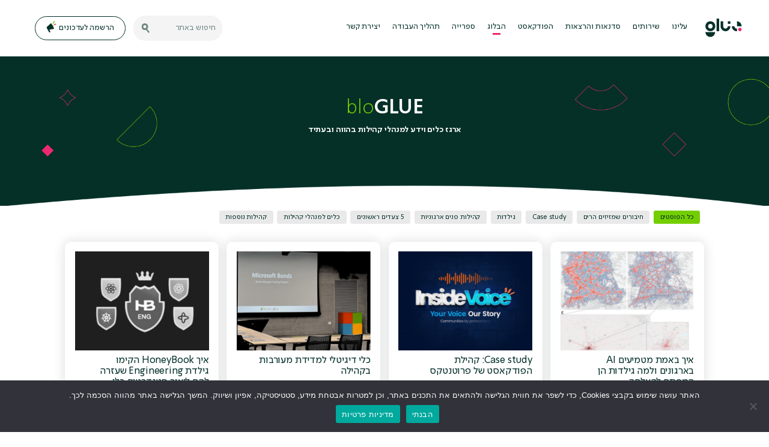

--- FILE ---
content_type: text/html; charset=UTF-8
request_url: https://www.glue-team.co.il/category/blog/
body_size: 22033
content:
<!doctype html><html dir="rtl" lang="he-IL"><head><meta charset="UTF-8"><meta name="viewport" content="width=device-width, initial-scale=1"><link rel="profile" href="https://gmpg.org/xfn/11"><link rel="preconnect" href="https://fonts.googleapis.com"><link rel="preconnect" href="https://fonts.gstatic.com" crossorigin><link href="https://fonts.googleapis.com/css2?family=Frank+Ruhl+Libre:wght@400;500&display=swap" rel="stylesheet"><meta name='robots' content='index, follow, max-image-preview:large, max-snippet:-1, max-video-preview:-1' /><title>בלוג מקצועי על קהילות פנים ארגוניות - Glue</title><meta name="description" content="בלוג מקצועי עם כלים, תובנות והסברים למובילי קהילות בהווה ובעתיד. הבלוג על קהילות פנים ארגוניות ומכיל את כל הידע המקצועי שאספתי עם השנים." /><link rel="canonical" href="https://www.glue-team.co.il/category/blog/" /><meta property="og:locale" content="he_IL" /><meta property="og:type" content="article" /><meta property="og:title" content="ארכיון כל הפוסטים" /><meta property="og:description" content="בלוג מקצועי עם כלים, תובנות והסברים למובילי קהילות בהווה ובעתיד. הבלוג על קהילות פנים ארגוניות ומכיל את כל הידע המקצועי שאספתי עם השנים." /><meta property="og:url" content="https://www.glue-team.co.il/category/blog/" /><meta property="og:site_name" content="Glue" /><meta name="twitter:card" content="summary_large_image" /> <script type="application/ld+json" class="yoast-schema-graph">{"@context":"https://schema.org","@graph":[{"@type":"CollectionPage","@id":"https://www.glue-team.co.il/category/blog/","url":"https://www.glue-team.co.il/category/blog/","name":"בלוג מקצועי על קהילות פנים ארגוניות - Glue","isPartOf":{"@id":"https://www.glue-team.co.il/#website"},"primaryImageOfPage":{"@id":"https://www.glue-team.co.il/category/blog/#primaryimage"},"image":{"@id":"https://www.glue-team.co.il/category/blog/#primaryimage"},"thumbnailUrl":"https://www.glue-team.co.il/wp-content/uploads/2025/09/טמפלייט-לתמונות-פוסטים-בבלוג-250-x-250-px-22.png","description":"בלוג מקצועי עם כלים, תובנות והסברים למובילי קהילות בהווה ובעתיד. הבלוג על קהילות פנים ארגוניות ומכיל את כל הידע המקצועי שאספתי עם השנים.","breadcrumb":{"@id":"https://www.glue-team.co.il/category/blog/#breadcrumb"},"inLanguage":"he-IL"},{"@type":"ImageObject","inLanguage":"he-IL","@id":"https://www.glue-team.co.il/category/blog/#primaryimage","url":"https://www.glue-team.co.il/wp-content/uploads/2025/09/טמפלייט-לתמונות-פוסטים-בבלוג-250-x-250-px-22.png","contentUrl":"https://www.glue-team.co.il/wp-content/uploads/2025/09/טמפלייט-לתמונות-פוסטים-בבלוג-250-x-250-px-22.png","width":250,"height":250},{"@type":"BreadcrumbList","@id":"https://www.glue-team.co.il/category/blog/#breadcrumb","itemListElement":[{"@type":"ListItem","position":1,"name":"דף הבית","item":"https://www.glue-team.co.il/"},{"@type":"ListItem","position":2,"name":"כל הפוסטים"}]},{"@type":"WebSite","@id":"https://www.glue-team.co.il/#website","url":"https://www.glue-team.co.il/","name":"Glue","description":"","publisher":{"@id":"https://www.glue-team.co.il/#organization"},"potentialAction":[{"@type":"SearchAction","target":{"@type":"EntryPoint","urlTemplate":"https://www.glue-team.co.il/?s={search_term_string}"},"query-input":{"@type":"PropertyValueSpecification","valueRequired":true,"valueName":"search_term_string"}}],"inLanguage":"he-IL"},{"@type":"Organization","@id":"https://www.glue-team.co.il/#organization","name":"Glue","url":"https://www.glue-team.co.il/","logo":{"@type":"ImageObject","inLanguage":"he-IL","@id":"https://www.glue-team.co.il/#/schema/logo/image/","url":"https://www.glue-team.co.il/wp-content/uploads/2022/02/fb-profile.png","contentUrl":"https://www.glue-team.co.il/wp-content/uploads/2022/02/fb-profile.png","width":180,"height":180,"caption":"Glue"},"image":{"@id":"https://www.glue-team.co.il/#/schema/logo/image/"}}]}</script> <link rel='dns-prefetch' href='//www.googletagmanager.com' /><link rel='dns-prefetch' href='//cdnjs.cloudflare.com' /><link rel='dns-prefetch' href='//cdn.jsdelivr.net' /><link rel='dns-prefetch' href='//fonts.googleapis.com' /><link rel="alternate" type="application/rss+xml" title="Glue &laquo; פיד‏" href="https://www.glue-team.co.il/feed/" /><link rel="alternate" type="application/rss+xml" title="Glue &laquo; פיד תגובות‏" href="https://www.glue-team.co.il/comments/feed/" /><link rel="alternate" type="application/rss+xml" title="Glue &laquo; פיד מהקטגוריה כל הפוסטים" href="https://www.glue-team.co.il/category/blog/feed/" /><style id='wp-img-auto-sizes-contain-inline-css'>
img:is([sizes=auto i],[sizes^="auto," i]){contain-intrinsic-size:3000px 1500px}
/*# sourceURL=wp-img-auto-sizes-contain-inline-css */
</style><link rel='stylesheet' id='wp-block-library-rtl-css' href='https://www.glue-team.co.il/wp-includes/css/dist/block-library/style-rtl.min.css?ver=6.9' media='all' /><style id='classic-theme-styles-inline-css'>
/*! This file is auto-generated */
.wp-block-button__link{color:#fff;background-color:#32373c;border-radius:9999px;box-shadow:none;text-decoration:none;padding:calc(.667em + 2px) calc(1.333em + 2px);font-size:1.125em}.wp-block-file__button{background:#32373c;color:#fff;text-decoration:none}
/*# sourceURL=/wp-includes/css/classic-themes.min.css */
</style><style id='safe-svg-svg-icon-style-inline-css'>
.safe-svg-cover{text-align:center}.safe-svg-cover .safe-svg-inside{display:inline-block;max-width:100%}.safe-svg-cover svg{fill:currentColor;height:100%;max-height:100%;max-width:100%;width:100%}

/*# sourceURL=https://www.glue-team.co.il/wp-content/plugins/safe-svg/dist/safe-svg-block-frontend.css */
</style><style id='global-styles-inline-css'>
:root{--wp--preset--aspect-ratio--square: 1;--wp--preset--aspect-ratio--4-3: 4/3;--wp--preset--aspect-ratio--3-4: 3/4;--wp--preset--aspect-ratio--3-2: 3/2;--wp--preset--aspect-ratio--2-3: 2/3;--wp--preset--aspect-ratio--16-9: 16/9;--wp--preset--aspect-ratio--9-16: 9/16;--wp--preset--color--black: #000000;--wp--preset--color--cyan-bluish-gray: #abb8c3;--wp--preset--color--white: #ffffff;--wp--preset--color--pale-pink: #f78da7;--wp--preset--color--vivid-red: #cf2e2e;--wp--preset--color--luminous-vivid-orange: #ff6900;--wp--preset--color--luminous-vivid-amber: #fcb900;--wp--preset--color--light-green-cyan: #7bdcb5;--wp--preset--color--vivid-green-cyan: #00d084;--wp--preset--color--pale-cyan-blue: #8ed1fc;--wp--preset--color--vivid-cyan-blue: #0693e3;--wp--preset--color--vivid-purple: #9b51e0;--wp--preset--gradient--vivid-cyan-blue-to-vivid-purple: linear-gradient(135deg,rgb(6,147,227) 0%,rgb(155,81,224) 100%);--wp--preset--gradient--light-green-cyan-to-vivid-green-cyan: linear-gradient(135deg,rgb(122,220,180) 0%,rgb(0,208,130) 100%);--wp--preset--gradient--luminous-vivid-amber-to-luminous-vivid-orange: linear-gradient(135deg,rgb(252,185,0) 0%,rgb(255,105,0) 100%);--wp--preset--gradient--luminous-vivid-orange-to-vivid-red: linear-gradient(135deg,rgb(255,105,0) 0%,rgb(207,46,46) 100%);--wp--preset--gradient--very-light-gray-to-cyan-bluish-gray: linear-gradient(135deg,rgb(238,238,238) 0%,rgb(169,184,195) 100%);--wp--preset--gradient--cool-to-warm-spectrum: linear-gradient(135deg,rgb(74,234,220) 0%,rgb(151,120,209) 20%,rgb(207,42,186) 40%,rgb(238,44,130) 60%,rgb(251,105,98) 80%,rgb(254,248,76) 100%);--wp--preset--gradient--blush-light-purple: linear-gradient(135deg,rgb(255,206,236) 0%,rgb(152,150,240) 100%);--wp--preset--gradient--blush-bordeaux: linear-gradient(135deg,rgb(254,205,165) 0%,rgb(254,45,45) 50%,rgb(107,0,62) 100%);--wp--preset--gradient--luminous-dusk: linear-gradient(135deg,rgb(255,203,112) 0%,rgb(199,81,192) 50%,rgb(65,88,208) 100%);--wp--preset--gradient--pale-ocean: linear-gradient(135deg,rgb(255,245,203) 0%,rgb(182,227,212) 50%,rgb(51,167,181) 100%);--wp--preset--gradient--electric-grass: linear-gradient(135deg,rgb(202,248,128) 0%,rgb(113,206,126) 100%);--wp--preset--gradient--midnight: linear-gradient(135deg,rgb(2,3,129) 0%,rgb(40,116,252) 100%);--wp--preset--font-size--small: 13px;--wp--preset--font-size--medium: 20px;--wp--preset--font-size--large: 36px;--wp--preset--font-size--x-large: 42px;--wp--preset--spacing--20: 0.44rem;--wp--preset--spacing--30: 0.67rem;--wp--preset--spacing--40: 1rem;--wp--preset--spacing--50: 1.5rem;--wp--preset--spacing--60: 2.25rem;--wp--preset--spacing--70: 3.38rem;--wp--preset--spacing--80: 5.06rem;--wp--preset--shadow--natural: 6px 6px 9px rgba(0, 0, 0, 0.2);--wp--preset--shadow--deep: 12px 12px 50px rgba(0, 0, 0, 0.4);--wp--preset--shadow--sharp: 6px 6px 0px rgba(0, 0, 0, 0.2);--wp--preset--shadow--outlined: 6px 6px 0px -3px rgb(255, 255, 255), 6px 6px rgb(0, 0, 0);--wp--preset--shadow--crisp: 6px 6px 0px rgb(0, 0, 0);}:where(.is-layout-flex){gap: 0.5em;}:where(.is-layout-grid){gap: 0.5em;}body .is-layout-flex{display: flex;}.is-layout-flex{flex-wrap: wrap;align-items: center;}.is-layout-flex > :is(*, div){margin: 0;}body .is-layout-grid{display: grid;}.is-layout-grid > :is(*, div){margin: 0;}:where(.wp-block-columns.is-layout-flex){gap: 2em;}:where(.wp-block-columns.is-layout-grid){gap: 2em;}:where(.wp-block-post-template.is-layout-flex){gap: 1.25em;}:where(.wp-block-post-template.is-layout-grid){gap: 1.25em;}.has-black-color{color: var(--wp--preset--color--black) !important;}.has-cyan-bluish-gray-color{color: var(--wp--preset--color--cyan-bluish-gray) !important;}.has-white-color{color: var(--wp--preset--color--white) !important;}.has-pale-pink-color{color: var(--wp--preset--color--pale-pink) !important;}.has-vivid-red-color{color: var(--wp--preset--color--vivid-red) !important;}.has-luminous-vivid-orange-color{color: var(--wp--preset--color--luminous-vivid-orange) !important;}.has-luminous-vivid-amber-color{color: var(--wp--preset--color--luminous-vivid-amber) !important;}.has-light-green-cyan-color{color: var(--wp--preset--color--light-green-cyan) !important;}.has-vivid-green-cyan-color{color: var(--wp--preset--color--vivid-green-cyan) !important;}.has-pale-cyan-blue-color{color: var(--wp--preset--color--pale-cyan-blue) !important;}.has-vivid-cyan-blue-color{color: var(--wp--preset--color--vivid-cyan-blue) !important;}.has-vivid-purple-color{color: var(--wp--preset--color--vivid-purple) !important;}.has-black-background-color{background-color: var(--wp--preset--color--black) !important;}.has-cyan-bluish-gray-background-color{background-color: var(--wp--preset--color--cyan-bluish-gray) !important;}.has-white-background-color{background-color: var(--wp--preset--color--white) !important;}.has-pale-pink-background-color{background-color: var(--wp--preset--color--pale-pink) !important;}.has-vivid-red-background-color{background-color: var(--wp--preset--color--vivid-red) !important;}.has-luminous-vivid-orange-background-color{background-color: var(--wp--preset--color--luminous-vivid-orange) !important;}.has-luminous-vivid-amber-background-color{background-color: var(--wp--preset--color--luminous-vivid-amber) !important;}.has-light-green-cyan-background-color{background-color: var(--wp--preset--color--light-green-cyan) !important;}.has-vivid-green-cyan-background-color{background-color: var(--wp--preset--color--vivid-green-cyan) !important;}.has-pale-cyan-blue-background-color{background-color: var(--wp--preset--color--pale-cyan-blue) !important;}.has-vivid-cyan-blue-background-color{background-color: var(--wp--preset--color--vivid-cyan-blue) !important;}.has-vivid-purple-background-color{background-color: var(--wp--preset--color--vivid-purple) !important;}.has-black-border-color{border-color: var(--wp--preset--color--black) !important;}.has-cyan-bluish-gray-border-color{border-color: var(--wp--preset--color--cyan-bluish-gray) !important;}.has-white-border-color{border-color: var(--wp--preset--color--white) !important;}.has-pale-pink-border-color{border-color: var(--wp--preset--color--pale-pink) !important;}.has-vivid-red-border-color{border-color: var(--wp--preset--color--vivid-red) !important;}.has-luminous-vivid-orange-border-color{border-color: var(--wp--preset--color--luminous-vivid-orange) !important;}.has-luminous-vivid-amber-border-color{border-color: var(--wp--preset--color--luminous-vivid-amber) !important;}.has-light-green-cyan-border-color{border-color: var(--wp--preset--color--light-green-cyan) !important;}.has-vivid-green-cyan-border-color{border-color: var(--wp--preset--color--vivid-green-cyan) !important;}.has-pale-cyan-blue-border-color{border-color: var(--wp--preset--color--pale-cyan-blue) !important;}.has-vivid-cyan-blue-border-color{border-color: var(--wp--preset--color--vivid-cyan-blue) !important;}.has-vivid-purple-border-color{border-color: var(--wp--preset--color--vivid-purple) !important;}.has-vivid-cyan-blue-to-vivid-purple-gradient-background{background: var(--wp--preset--gradient--vivid-cyan-blue-to-vivid-purple) !important;}.has-light-green-cyan-to-vivid-green-cyan-gradient-background{background: var(--wp--preset--gradient--light-green-cyan-to-vivid-green-cyan) !important;}.has-luminous-vivid-amber-to-luminous-vivid-orange-gradient-background{background: var(--wp--preset--gradient--luminous-vivid-amber-to-luminous-vivid-orange) !important;}.has-luminous-vivid-orange-to-vivid-red-gradient-background{background: var(--wp--preset--gradient--luminous-vivid-orange-to-vivid-red) !important;}.has-very-light-gray-to-cyan-bluish-gray-gradient-background{background: var(--wp--preset--gradient--very-light-gray-to-cyan-bluish-gray) !important;}.has-cool-to-warm-spectrum-gradient-background{background: var(--wp--preset--gradient--cool-to-warm-spectrum) !important;}.has-blush-light-purple-gradient-background{background: var(--wp--preset--gradient--blush-light-purple) !important;}.has-blush-bordeaux-gradient-background{background: var(--wp--preset--gradient--blush-bordeaux) !important;}.has-luminous-dusk-gradient-background{background: var(--wp--preset--gradient--luminous-dusk) !important;}.has-pale-ocean-gradient-background{background: var(--wp--preset--gradient--pale-ocean) !important;}.has-electric-grass-gradient-background{background: var(--wp--preset--gradient--electric-grass) !important;}.has-midnight-gradient-background{background: var(--wp--preset--gradient--midnight) !important;}.has-small-font-size{font-size: var(--wp--preset--font-size--small) !important;}.has-medium-font-size{font-size: var(--wp--preset--font-size--medium) !important;}.has-large-font-size{font-size: var(--wp--preset--font-size--large) !important;}.has-x-large-font-size{font-size: var(--wp--preset--font-size--x-large) !important;}
:where(.wp-block-post-template.is-layout-flex){gap: 1.25em;}:where(.wp-block-post-template.is-layout-grid){gap: 1.25em;}
:where(.wp-block-term-template.is-layout-flex){gap: 1.25em;}:where(.wp-block-term-template.is-layout-grid){gap: 1.25em;}
:where(.wp-block-columns.is-layout-flex){gap: 2em;}:where(.wp-block-columns.is-layout-grid){gap: 2em;}
:root :where(.wp-block-pullquote){font-size: 1.5em;line-height: 1.6;}
/*# sourceURL=global-styles-inline-css */
</style><link data-minify="1" rel='stylesheet' id='contact-form-7-css' href='https://www.glue-team.co.il/wp-content/cache/ezcache/www.glue-team.co.il/min/wp-content/plugins/contact-form-7/includes/css/styles-17d2d6d0e00274dd2b67ca8c50edda74.css' media='all' /><link data-minify="1" rel='stylesheet' id='contact-form-7-rtl-css' href='https://www.glue-team.co.il/wp-content/cache/ezcache/www.glue-team.co.il/min/wp-content/plugins/contact-form-7/includes/css/styles-rtl-5fa8018ed12f71dff7729f927d6e2f80.css' media='all' /><link rel='stylesheet' id='cookie-notice-front-css' href='https://www.glue-team.co.il/wp-content/plugins/cookie-notice/css/front.min.css?ver=2.5.8' media='all' /><style id='woocommerce-inline-inline-css'>
.woocommerce form .form-row .required { visibility: visible; }
/*# sourceURL=woocommerce-inline-inline-css */
</style><link data-minify="1" rel='stylesheet' id='glue-style-css' href='https://www.glue-team.co.il/wp-content/cache/ezcache/www.glue-team.co.il/min/wp-content/themes/glue/style-919d29b5b826a86da9aaddee6ef9fa0e.css' media='all' /><link rel='stylesheet' id='glue-select2-css' href='https://cdn.jsdelivr.net/npm/select2@4.1.0-rc.0/dist/css/select2.min.css?ver=1.0.0' media='all' /><link rel='stylesheet' id='google-fonts-css' href='https://fonts.googleapis.com/css2?family=Assistant%3Awght%40400%3B600%3B700&#038;display=swap&#038;ver=6.9' media='all' /><link rel='stylesheet' id='slick-css-css' href='https://cdnjs.cloudflare.com/ajax/libs/slick-carousel/1.8.1/slick.min.css' media='all' /><link rel='stylesheet' id='slick-lb-css-css' href='https://cdnjs.cloudflare.com/ajax/libs/slick-lightbox/0.2.12/slick-lightbox.css' media='all' /><link data-minify="1" rel='stylesheet' id='glue-woocommerce-style-css' href='https://www.glue-team.co.il/wp-content/cache/ezcache/www.glue-team.co.il/min/wp-content/themes/glue/woocommerce-2d0aba7b3a83006ccbf0e7391821dd67.css' media='all' /><style id='glue-woocommerce-style-inline-css'>
@font-face {
			font-family: "star";
			src: url("https://www.glue-team.co.il/wp-content/plugins/woocommerce/assets/fonts/star.eot");
			src: url("https://www.glue-team.co.il/wp-content/plugins/woocommerce/assets/fonts/star.eot?#iefix") format("embedded-opentype"),
				url("https://www.glue-team.co.il/wp-content/plugins/woocommerce/assets/fonts/star.woff") format("woff"),
				url("https://www.glue-team.co.il/wp-content/plugins/woocommerce/assets/fonts/star.ttf") format("truetype"),
				url("https://www.glue-team.co.il/wp-content/plugins/woocommerce/assets/fonts/star.svg#star") format("svg");
			font-weight: normal;
			font-style: normal;
		}
/*# sourceURL=glue-woocommerce-style-inline-css */
</style> <script id="woocommerce-google-analytics-integration-gtag-js-after">
/* Google Analytics for WooCommerce (gtag.js) */
					window.dataLayer = window.dataLayer || [];
					function gtag(){dataLayer.push(arguments);}
					// Set up default consent state.
					for ( const mode of [{"analytics_storage":"denied","ad_storage":"denied","ad_user_data":"denied","ad_personalization":"denied","region":["AT","BE","BG","HR","CY","CZ","DK","EE","FI","FR","DE","GR","HU","IS","IE","IT","LV","LI","LT","LU","MT","NL","NO","PL","PT","RO","SK","SI","ES","SE","GB","CH"]}] || [] ) {
						gtag( "consent", "default", { "wait_for_update": 500, ...mode } );
					}
					gtag("js", new Date());
					gtag("set", "developer_id.dOGY3NW", true);
					gtag("config", "G-2VK6RT8CR9", {"track_404":true,"allow_google_signals":true,"logged_in":false,"linker":{"domains":[],"allow_incoming":true},"custom_map":{"dimension1":"logged_in"}});
//# sourceURL=woocommerce-google-analytics-integration-gtag-js-after
</script> <script id="cookie-notice-front-js-before">
var cnArgs = {"ajaxUrl":"https:\/\/www.glue-team.co.il\/wp-admin\/admin-ajax.php","nonce":"ab1350c963","hideEffect":"fade","position":"bottom","onScroll":false,"onScrollOffset":100,"onClick":false,"cookieName":"cookie_notice_accepted","cookieTime":2592000,"cookieTimeRejected":2592000,"globalCookie":false,"redirection":false,"cache":true,"revokeCookies":false,"revokeCookiesOpt":"automatic"};

//# sourceURL=cookie-notice-front-js-before
</script> <script src="https://www.glue-team.co.il/wp-content/plugins/cookie-notice/js/front.min.js?ver=2.5.8" id="cookie-notice-front-js"></script> <script src="https://cdnjs.cloudflare.com/ajax/libs/jquery/3.6.0/jquery.min.js?ver=1.0.0" id="jquery-js"></script> <script src="https://www.glue-team.co.il/wp-content/plugins/woocommerce/assets/js/jquery-blockui/jquery.blockUI.min.js?ver=2.7.0-wc.10.4.3" id="wc-jquery-blockui-js" defer data-wp-strategy="defer"></script> <script id="wc-add-to-cart-js-extra">
var wc_add_to_cart_params = {"ajax_url":"/wp-admin/admin-ajax.php","wc_ajax_url":"/?wc-ajax=%%endpoint%%","i18n_view_cart":"\u05dc\u05e1\u05dc \u05e9\u05dc\u05d9 \u003E","cart_url":"https://www.glue-team.co.il/cart/","is_cart":"","cart_redirect_after_add":"no"};
//# sourceURL=wc-add-to-cart-js-extra
</script> <script src="https://www.glue-team.co.il/wp-content/plugins/woocommerce/assets/js/frontend/add-to-cart.min.js?ver=10.4.3" id="wc-add-to-cart-js" defer data-wp-strategy="defer"></script> <script src="https://www.glue-team.co.il/wp-content/plugins/woocommerce/assets/js/js-cookie/js.cookie.min.js?ver=2.1.4-wc.10.4.3" id="wc-js-cookie-js" defer data-wp-strategy="defer"></script> <script id="woocommerce-js-extra">
var woocommerce_params = {"ajax_url":"/wp-admin/admin-ajax.php","wc_ajax_url":"/?wc-ajax=%%endpoint%%","i18n_password_show":"\u05dc\u05d4\u05e6\u05d9\u05d2 \u05e1\u05d9\u05e1\u05de\u05d4","i18n_password_hide":"\u05dc\u05d4\u05e1\u05ea\u05d9\u05e8 \u05e1\u05d9\u05e1\u05de\u05d4"};
//# sourceURL=woocommerce-js-extra
</script> <script src="https://www.glue-team.co.il/wp-content/plugins/woocommerce/assets/js/frontend/woocommerce.min.js?ver=10.4.3" id="woocommerce-js" defer data-wp-strategy="defer"></script> <script src="https://cdnjs.cloudflare.com/ajax/libs/gsap/3.6.1/gsap.min.js?ver=1.0.0" id="gsap-js"></script> <script src="https://cdnjs.cloudflare.com/ajax/libs/ScrollMagic/2.0.8/ScrollMagic.min.js?ver=1.0.0" id="scroll-magic-js"></script> <script src="https://cdnjs.cloudflare.com/ajax/libs/ScrollMagic/2.0.8/plugins/animation.gsap.min.js?ver=6.9" id="animation-gsap-js"></script> <link rel="https://api.w.org/" href="https://www.glue-team.co.il/wp-json/" /><link rel="alternate" title="JSON" type="application/json" href="https://www.glue-team.co.il/wp-json/wp/v2/categories/1" /><link rel="EditURI" type="application/rsd+xml" title="RSD" href="https://www.glue-team.co.il/xmlrpc.php?rsd" /><meta name="generator" content="WordPress 6.9" /><meta name="generator" content="WooCommerce 10.4.3" /> <script>
		(function(h,o,t,j,a,r){
			h.hj=h.hj||function(){(h.hj.q=h.hj.q||[]).push(arguments)};
			h._hjSettings={hjid:2840592,hjsv:5};
			a=o.getElementsByTagName('head')[0];
			r=o.createElement('script');r.async=1;
			r.src=t+h._hjSettings.hjid+j+h._hjSettings.hjsv;
			a.appendChild(r);
		})(window,document,'//static.hotjar.com/c/hotjar-','.js?sv=');
		</script> <noscript><style>.woocommerce-product-gallery{ opacity: 1 !important; }</style></noscript><meta name="generator" content="Elementor 3.34.1; features: additional_custom_breakpoints; settings: css_print_method-external, google_font-enabled, font_display-auto"><style>.recentcomments a{display:inline !important;padding:0 !important;margin:0 !important;}</style><style>
				.e-con.e-parent:nth-of-type(n+4):not(.e-lazyloaded):not(.e-no-lazyload),
				.e-con.e-parent:nth-of-type(n+4):not(.e-lazyloaded):not(.e-no-lazyload) * {
					background-image: none !important;
				}
				@media screen and (max-height: 1024px) {
					.e-con.e-parent:nth-of-type(n+3):not(.e-lazyloaded):not(.e-no-lazyload),
					.e-con.e-parent:nth-of-type(n+3):not(.e-lazyloaded):not(.e-no-lazyload) * {
						background-image: none !important;
					}
				}
				@media screen and (max-height: 640px) {
					.e-con.e-parent:nth-of-type(n+2):not(.e-lazyloaded):not(.e-no-lazyload),
					.e-con.e-parent:nth-of-type(n+2):not(.e-lazyloaded):not(.e-no-lazyload) * {
						background-image: none !important;
					}
				}
			</style><link rel="icon" href="https://www.glue-team.co.il/wp-content/uploads/2022/01/cropped-glue__toda_smily-32x32.png" sizes="32x32" /><link rel="icon" href="https://www.glue-team.co.il/wp-content/uploads/2022/01/cropped-glue__toda_smily-192x192.png" sizes="192x192" /><link rel="apple-touch-icon" href="https://www.glue-team.co.il/wp-content/uploads/2022/01/cropped-glue__toda_smily-180x180.png" /><meta name="msapplication-TileImage" content="https://www.glue-team.co.il/wp-content/uploads/2022/01/cropped-glue__toda_smily-270x270.png" /><style id="wp-custom-css">
			.footer .form__input-wrap--submit .submit-wrap {
	padding: 0.65rem 3.5rem;align-content
}

.home-page .glue-effect__container {
    justify-content: center;
}

.btn--cart, a--cart {
    display: none;
}		</style> <script>(function(w,d,s,l,i){w[l]=w[l]||[];w[l].push({'gtm.start':
	new Date().getTime(),event:'gtm.js'});var f=d.getElementsByTagName(s)[0],
	j=d.createElement(s),dl=l!='dataLayer'?'&l='+l:'';j.async=true;j.src=
	'https://www.googletagmanager.com/gtm.js?id='+i+dl;f.parentNode.insertBefore(j,f);
	})(window,document,'script','dataLayer','GTM-5L58RW5');</script> 
 <script async src="https://www.googletagmanager.com/gtag/js?id=G-2VK6RT8CR9"></script> <script>
	window.dataLayer = window.dataLayer || [];
	function gtag(){dataLayer.push(arguments);}
	gtag('js', new Date());

	gtag('config', 'G-2VK6RT8CR9');
	</script> <style>
		.form__input-agreement-wrap {position: relative;display: block;margin-top: 5px;margin-bottom:10px;}
		.form__input-agreement-wrap.sadna-form-block,
		.form__input-agreement-wrap.contact-form-block{padding: 0 2rem;margin-top: 0px;}
/* 		.form__input-agreement-wrap label::after {content: "";cursor:pointer;top: 0;width: 1.6rem;height: 1.6rem;position: absolute;visibility: visible;vertical-align: middle;right: 0;background-color: #FFFFFF;border: 1px solid #022F29;-webkit-transition: all 0.3s ease-in;-o-transition: all 0.3s ease-in;transition: all 0.3s ease-in;} */
/* 		.form__input-agreement-wrap label.active::after {background: #022F29 url(https://www.glue-team.co.il/wp-content/themes/glue/images/check.svg) center / contain no-repeat;} */
/* 		.form__input-agreement-wrap.sadna-form-block label::after, */
/* 		.form__input-agreement-wrap.contact-form-block label::after {border-color:#fff;} */
		.form__input-agreement-wrap p {margin-right: 5px;color:#000;}
		.form__input-agreement-wrap.sadna-form-block p,
		.form__input-agreement-wrap.contact-form-block p {color:#fff;}
/* 		.form__input-agreement-wrap label input[type="checkbox"][name="privacy-policy-agreement"] {position: absolute;} */
		.footer .form__input-wrap--submit .submit-wrap p,
		.popup--newsletter .form__input-wrap--submit p,
		.form-section .form__input-wrap--submit .submit-wrap p{white-space: nowrap;}
		.footer .form__input-wrap--submit .submit-wrap input{padding: 1.15rem;}
	</style></head><body class="post-archive-page website" data-page-class="post-archive-page"> <noscript><iframe src="https://www.googletagmanager.com/ns.html?id=GTM-5L58RW5"
height="0" width="0" style="display:none;visibility:hidden"></iframe></noscript> <script>
  !function(f,b,e,v,n,t,s)
  {if(f.fbq)return;n=f.fbq=function(){n.callMethod?
  n.callMethod.apply(n,arguments):n.queue.push(arguments)};
  if(!f._fbq)f._fbq=n;n.push=n;n.loaded=!0;n.version='2.0';
  n.queue=[];t=b.createElement(e);t.async=!0;
  t.src=v;s=b.getElementsByTagName(e)[0];
  s.parentNode.insertBefore(t,s)}(window, document,'script',
  'https://connect.facebook.net/en_US/fbevents.js');
  fbq('init', '1168162110657786');
  fbq('track', 'PageView');
</script> <noscript><img height="1" width="1" style="display:none"
src="https://www.facebook.com/tr?id=1168162110657786&ev=PageView&noscript=1"
/></noscript> <a class="skip-link screen-reader-text" href="#primary">Skip to content</a><header id="header" class="header post-archive-page__header "><div class="header__content-wrap content-wrap content-wrap--large"><div class="header__segment header__segment--desktop"><div class="site-branding"> <a href="https://www.glue-team.co.il" title="Go to home page"> <?xml version="1.0" encoding="UTF-8"?> <svg xmlns="http://www.w3.org/2000/svg" xmlns:xlink="http://www.w3.org/1999/xlink" width="93px" height="47px" viewBox="0 0 93 47" version="1.1"><title>7CEEBE90-7CFA-4566-B91A-5B3E14B2D228</title><g id="design" stroke="none" stroke-width="1" fill="none" fill-rule="evenodd"><g id="404" transform="translate(-1762.000000, -46.000000)"><g id="Group" transform="translate(1762.000000, 46.000000)"><path d="M18.4516634,19.2481282 C18.4497307,16.0116898 15.8140063,13.3754245 12.5801948,13.3754245 C9.34043411,13.3754245 6.70787744,16.0033455 6.70447476,19.240711 C6.70115562,22.4884298 9.33904339,25.1281718 12.5821264,25.1225407 C15.8209599,25.1168915 18.4535939,22.4820942 18.4516634,19.2481282 M12.5765635,31.8234867 C5.52901001,31.811511 -0.0512560537,26.0741708 0.000355129865,19.1516277 C0.0509619042,12.3654524 5.54121745,6.67191986 12.5856804,6.67778725 C19.701611,6.68366372 25.2107185,12.4964119 25.1527718,19.3555227 C25.0954433,26.1516649 19.5850995,31.8096567 12.5765635,31.8234867" id="Fill-1" fill="#053028"></path><path d="M38.6841391,6.68118361 L45.3588593,6.68118361 C45.3631859,6.74345698 45.3702168,6.79715424 45.3702168,6.85092877 C45.3697532,8.50001425 45.3734618,10.1490997 45.3658129,11.7981852 C45.3606363,12.8972407 45.3311221,13.9962963 45.3270272,15.0953518 C45.3230096,16.1883036 45.3223915,17.2815644 45.3492015,18.3740526 C45.3642676,18.9899873 45.4376667,19.6045313 45.4847967,20.2196933 C45.8949047,22.2425735 46.9604285,23.7907545 48.8344243,24.7066985 C50.8631765,25.6983595 53.3597516,25.3120482 55.0768279,23.782951 C56.1724839,22.8072833 56.8140696,21.5858444 57.0116292,20.1332368 C57.0430749,19.9020682 57.0509557,19.6676545 57.0707348,19.4218833 L63.7231691,19.4218833 C63.7243281,19.5047857 63.7286547,19.5886925 63.7263369,19.6724448 C63.6422756,22.6665115 62.6390252,25.3135935 60.6822815,27.5808542 C58.8291464,29.7280495 56.4957491,31.0850836 53.7187893,31.6674865 C52.5328138,31.9161937 51.3330855,31.9708953 50.1246267,31.8709952 C45.1303175,31.4581058 40.775508,27.9806864 39.2733753,23.1988484 C39.0414341,22.4604531 38.8998123,21.7035148 38.8143603,20.9346782 C38.7207957,20.0924424 38.6947583,19.2472706 38.6937539,18.4010944 C38.6891954,14.5841847 38.6871094,10.767275 38.6841391,6.95036529 C38.6841391,6.86522229 38.6841391,6.78007929 38.6841391,6.68118361" id="Fill-3" fill="#053028"></path><path d="M0.0672410604,34.0678315 L24.692627,34.0678315 C24.7006872,35.5018188 24.461097,36.8844268 23.9761991,38.2226863 C23.1284004,40.5621099 21.7034527,42.4799908 19.7067644,43.964585 C15.7265223,46.9241155 10.3068072,47.1960013 6.06580495,44.6488194 C1.49504746,41.9034599 -0.00893951891,37.2786188 0.0672410604,34.0678315" id="Fill-5" fill="#053028"></path><path d="M28.5333584,0 L35.1091486,0 C35.1501749,0.135672512 35.1682542,31.5117181 35.1289278,31.8774003 C35.0019086,31.918272 28.7862378,31.9322565 28.5333584,31.8901486 L28.5333584,0 Z" id="Fill-7" fill="#053028"></path><path d="M92.3975006,19.3745447 L80.4991139,19.3745447 C80.4570833,19.2411128 80.4418626,7.00524466 80.4843568,6.70994834 C80.5522704,6.70994834 80.6241242,6.70523534 80.6952055,6.71056644 C83.6510275,6.93400887 86.2132755,8.06381476 88.3687377,10.0904809 C90.3381525,11.9422252 91.5906509,14.2070136 92.1467846,16.8528594 C92.3071037,17.6157468 92.3885381,18.3889102 92.3974233,19.1689499 C92.3981187,19.229987 92.3975006,19.2911015 92.3975006,19.3745447" id="Fill-9" fill="#053028"></path><path d="M80.4924926,31.8903958 C73.2196424,32.3069939 67.2566964,26.2691035 67.3799297,19.421891 L74.0234788,19.421891 C74.0699134,21.1288459 74.6931107,22.590725 75.9705648,23.7415462 C77.2497186,24.8939127 78.7701625,25.3591087 80.4924926,25.2218137 L80.4924926,31.8903958 Z" id="Fill-11" fill="#053028"></path><path d="M87.9165141,23.0885488 C90.1782119,23.0498404 92.3308928,24.8870595 92.3264185,27.4997598 C92.3220076,30.0954624 90.1873289,31.9033218 87.9196046,31.9037854 C85.6288561,31.9042489 83.5049941,30.0695022 83.5094682,27.4844619 C83.5138792,24.893395 85.6507213,23.051772 87.9165141,23.0885488" id="Fill-13" fill="#ED2974"></path><path d="M63.7158138,13.2921358 L57.142496,13.2921358 C57.0994609,13.149896 57.093898,6.88075973 57.1376285,6.69548485 L63.7158138,6.69548485 L63.7158138,13.2921358 Z" id="Fill-15" fill="#053028"></path></g></g></g></svg> </a></div><ul id="main-menu" class="main-menu-wrap__menu main-menu menu"><li id="menu-item-39" class="menu-item menu-item-type-post_type menu-item-object-page menu-item-39"><a href="https://www.glue-team.co.il/about/">עלינו</a></li><li id="menu-item-1094" class="menu-item menu-item-type-custom menu-item-object-custom menu-item-home menu-item-1094"><a href="https://www.glue-team.co.il/#glue-effect">שירותים</a></li><li id="menu-item-41" class="menu-item menu-item-type-post_type_archive menu-item-object-workshop menu-item-41"><a href="https://www.glue-team.co.il/workshop/">סדנאות והרצאות</a></li><li id="menu-item-40" class="menu-item menu-item-type-post_type_archive menu-item-object-podcast menu-item-40"><a href="https://www.glue-team.co.il/podcast/">הפודקאסט</a></li><li id="menu-item-42" class="menu-item menu-item-type-taxonomy menu-item-object-category current-menu-item menu-item-42"><a href="https://www.glue-team.co.il/category/blog/" aria-current="page">הבלוג</a></li><li id="menu-item-43" class="menu-item menu-item-type-post_type_archive menu-item-object-article-index menu-item-43"><a href="https://www.glue-team.co.il/article-index/">ספרייה</a></li><li id="menu-item-37" class="menu-item menu-item-type-post_type menu-item-object-page menu-item-37"><a href="https://www.glue-team.co.il/steps/">תהליך העבודה</a></li><li id="menu-item-44" class="menu-item menu-item-type-custom menu-item-object-custom menu-item-home menu-item-44"><a href="https://www.glue-team.co.il#form-section">יצירת קשר</a></li></ul></div><div class="header__segment header__segment--desktop"> <button class="btn btn--search" onclick="openModal('#search-popup')" aria-role="button" > <span>חיפוש באתר</span></button><button class="btn btn--newsletter" onclick="openModal('#popup-newsletter')" aria-role="button" > <span>הרשמה לעדכונים</span></button><a class="header__btn btn btn--cart" href="https://www.glue-team.co.il/shop/" target="_self"></a></div><div class="header__segment header__segment--mobile"> <button class="header__btn hamburger hamburger--collapse" type="button" onclick="toggleMobileMenu()"> <span class="hamburger-box"> <span class="hamburger-inner"></span> </span> </button> <a class="header__btn btn btn--cart" href="https://www.glue-team.co.il/shop/" target="_self"></a><button class="btn btn--search" onclick="openModal('#search-popup')" aria-role="button" > </button></div><div class="header__segment header__segment--mobile"><div class="site-branding"> <a href="https://www.glue-team.co.il" title="Go to home page"> <?xml version="1.0" encoding="UTF-8"?> <svg xmlns="http://www.w3.org/2000/svg" xmlns:xlink="http://www.w3.org/1999/xlink" width="93px" height="47px" viewBox="0 0 93 47" version="1.1"><title>7CEEBE90-7CFA-4566-B91A-5B3E14B2D228</title><g id="design" stroke="none" stroke-width="1" fill="none" fill-rule="evenodd"><g id="404" transform="translate(-1762.000000, -46.000000)"><g id="Group" transform="translate(1762.000000, 46.000000)"><path d="M18.4516634,19.2481282 C18.4497307,16.0116898 15.8140063,13.3754245 12.5801948,13.3754245 C9.34043411,13.3754245 6.70787744,16.0033455 6.70447476,19.240711 C6.70115562,22.4884298 9.33904339,25.1281718 12.5821264,25.1225407 C15.8209599,25.1168915 18.4535939,22.4820942 18.4516634,19.2481282 M12.5765635,31.8234867 C5.52901001,31.811511 -0.0512560537,26.0741708 0.000355129865,19.1516277 C0.0509619042,12.3654524 5.54121745,6.67191986 12.5856804,6.67778725 C19.701611,6.68366372 25.2107185,12.4964119 25.1527718,19.3555227 C25.0954433,26.1516649 19.5850995,31.8096567 12.5765635,31.8234867" id="Fill-1" fill="#053028"></path><path d="M38.6841391,6.68118361 L45.3588593,6.68118361 C45.3631859,6.74345698 45.3702168,6.79715424 45.3702168,6.85092877 C45.3697532,8.50001425 45.3734618,10.1490997 45.3658129,11.7981852 C45.3606363,12.8972407 45.3311221,13.9962963 45.3270272,15.0953518 C45.3230096,16.1883036 45.3223915,17.2815644 45.3492015,18.3740526 C45.3642676,18.9899873 45.4376667,19.6045313 45.4847967,20.2196933 C45.8949047,22.2425735 46.9604285,23.7907545 48.8344243,24.7066985 C50.8631765,25.6983595 53.3597516,25.3120482 55.0768279,23.782951 C56.1724839,22.8072833 56.8140696,21.5858444 57.0116292,20.1332368 C57.0430749,19.9020682 57.0509557,19.6676545 57.0707348,19.4218833 L63.7231691,19.4218833 C63.7243281,19.5047857 63.7286547,19.5886925 63.7263369,19.6724448 C63.6422756,22.6665115 62.6390252,25.3135935 60.6822815,27.5808542 C58.8291464,29.7280495 56.4957491,31.0850836 53.7187893,31.6674865 C52.5328138,31.9161937 51.3330855,31.9708953 50.1246267,31.8709952 C45.1303175,31.4581058 40.775508,27.9806864 39.2733753,23.1988484 C39.0414341,22.4604531 38.8998123,21.7035148 38.8143603,20.9346782 C38.7207957,20.0924424 38.6947583,19.2472706 38.6937539,18.4010944 C38.6891954,14.5841847 38.6871094,10.767275 38.6841391,6.95036529 C38.6841391,6.86522229 38.6841391,6.78007929 38.6841391,6.68118361" id="Fill-3" fill="#053028"></path><path d="M0.0672410604,34.0678315 L24.692627,34.0678315 C24.7006872,35.5018188 24.461097,36.8844268 23.9761991,38.2226863 C23.1284004,40.5621099 21.7034527,42.4799908 19.7067644,43.964585 C15.7265223,46.9241155 10.3068072,47.1960013 6.06580495,44.6488194 C1.49504746,41.9034599 -0.00893951891,37.2786188 0.0672410604,34.0678315" id="Fill-5" fill="#053028"></path><path d="M28.5333584,0 L35.1091486,0 C35.1501749,0.135672512 35.1682542,31.5117181 35.1289278,31.8774003 C35.0019086,31.918272 28.7862378,31.9322565 28.5333584,31.8901486 L28.5333584,0 Z" id="Fill-7" fill="#053028"></path><path d="M92.3975006,19.3745447 L80.4991139,19.3745447 C80.4570833,19.2411128 80.4418626,7.00524466 80.4843568,6.70994834 C80.5522704,6.70994834 80.6241242,6.70523534 80.6952055,6.71056644 C83.6510275,6.93400887 86.2132755,8.06381476 88.3687377,10.0904809 C90.3381525,11.9422252 91.5906509,14.2070136 92.1467846,16.8528594 C92.3071037,17.6157468 92.3885381,18.3889102 92.3974233,19.1689499 C92.3981187,19.229987 92.3975006,19.2911015 92.3975006,19.3745447" id="Fill-9" fill="#053028"></path><path d="M80.4924926,31.8903958 C73.2196424,32.3069939 67.2566964,26.2691035 67.3799297,19.421891 L74.0234788,19.421891 C74.0699134,21.1288459 74.6931107,22.590725 75.9705648,23.7415462 C77.2497186,24.8939127 78.7701625,25.3591087 80.4924926,25.2218137 L80.4924926,31.8903958 Z" id="Fill-11" fill="#053028"></path><path d="M87.9165141,23.0885488 C90.1782119,23.0498404 92.3308928,24.8870595 92.3264185,27.4997598 C92.3220076,30.0954624 90.1873289,31.9033218 87.9196046,31.9037854 C85.6288561,31.9042489 83.5049941,30.0695022 83.5094682,27.4844619 C83.5138792,24.893395 85.6507213,23.051772 87.9165141,23.0885488" id="Fill-13" fill="#ED2974"></path><path d="M63.7158138,13.2921358 L57.142496,13.2921358 C57.0994609,13.149896 57.093898,6.88075973 57.1376285,6.69548485 L63.7158138,6.69548485 L63.7158138,13.2921358 Z" id="Fill-15" fill="#053028"></path></g></g></g></svg> </a></div></div></div></header><div class="popup popup--mini-cart" id="popup-cart"><div class="popup__dialog popup--mini-cart__dialog"><div class="popup__header popup--mini-cart__header"> <button class="popup__btn popup--mini-cart__btn btn btn--popup-close" onclick="closeModal()"> <?xml version="1.0" encoding="UTF-8"?> <svg width="36px" height="36px" viewBox="0 0 36 36" version="1.1" xmlns="http://www.w3.org/2000/svg" xmlns:xlink="http://www.w3.org/1999/xlink"><title>9E21893E-9899-4BD3-A90C-F9377D654AAA</title> <g id="design" stroke="none" stroke-width="1" fill="none" fill-rule="evenodd"> <g id="HP-glue-effect-popup" transform="translate(-43.000000, -40.000000)" fill="#053028"> <g id="Group-26" transform="translate(43.000000, 40.000000)"> <polygon id="Rectangle-Copy-4" transform="translate(18.000000, 18.000000) scale(-1, 1) rotate(45.000000) translate(-18.000000, -18.000000) " points="13.0647398 -2.52058392 22.9352602 -2.52058392 22.9352602 38.5205839 13.0647398 38.5205839"></polygon> <polygon id="Rectangle-Copy-17" transform="translate(18.000000, 18.000000) rotate(45.000000) translate(-18.000000, -18.000000) " points="13.0647398 -2.52058392 22.9352602 -2.52058392 22.9352602 38.5205839 13.0647398 38.5205839"></polygon> </g> </g> </g> </svg> </button></div><div class="popup__body popup--mini-cart__body"><p class="woocommerce-mini-cart__empty-message">הסל שלך עדיין ריק.</p></div><div class="popup__footer popup--mini-cart__footer"> <a class="popup--mini-cart__btn btn btn--primary" href="https://www.glue-team.co.il/cart/" target="_self">לסל שלי &gt;</a></div></div></div><div class="popup popup--newsletter" id="popup-newsletter"><div class="popup__dialog popup--newsletter__dialog"><div class="popup__header popup--newsletter__header"> <button class="popup__btn popup--newsletter__btn btn btn--popup-close" onclick="closeModal()"> <?xml version="1.0" encoding="UTF-8"?> <svg width="36px" height="36px" viewBox="0 0 36 36" version="1.1" xmlns="http://www.w3.org/2000/svg" xmlns:xlink="http://www.w3.org/1999/xlink"><title>9E21893E-9899-4BD3-A90C-F9377D654AAA</title> <g id="design" stroke="none" stroke-width="1" fill="none" fill-rule="evenodd"> <g id="HP-glue-effect-popup" transform="translate(-43.000000, -40.000000)" fill="#053028"> <g id="Group-26" transform="translate(43.000000, 40.000000)"> <polygon id="Rectangle-Copy-4" transform="translate(18.000000, 18.000000) scale(-1, 1) rotate(45.000000) translate(-18.000000, -18.000000) " points="13.0647398 -2.52058392 22.9352602 -2.52058392 22.9352602 38.5205839 13.0647398 38.5205839"></polygon> <polygon id="Rectangle-Copy-17" transform="translate(18.000000, 18.000000) rotate(45.000000) translate(-18.000000, -18.000000) " points="13.0647398 -2.52058392 22.9352602 -2.52058392 22.9352602 38.5205839 13.0647398 38.5205839"></polygon> </g> </g> </g> </svg> </button></div><div class="popup__body popup--newsletter__body"><h2>כל יום קורה משהו חדש, ואנחנו כאן כדי לחסוך לך זמן</h2><p>נשלח לך עדכון במייל פעם-פעמיים בחודש, עם כל הדברים הכי מעניינים שקורים בעולם הגילדות והקהילות</p><div class="popup--newsletter__container"><div class="popup--newsletter__elem point "><div class="point__content-wrap"><div class="point__image-wrap"><img src="https://www.glue-team.co.il/wp-content/uploads/2021/12/Group-33.svg" alt="" /></div><div class="point__text-wrap text-wrap "><p>מחקרים מהארץ ומהעולם</p></div></div></div><div class="popup--newsletter__elem point "><div class="point__content-wrap"><div class="point__image-wrap"><img src="https://www.glue-team.co.il/wp-content/uploads/2021/12/Group-34.svg" alt="" /></div><div class="point__text-wrap text-wrap "><p>קייס סטאדיז ותובנות מהשטח</p></div></div></div><div class="popup--newsletter__elem point "><div class="point__content-wrap"><div class="point__image-wrap"><img src="https://www.glue-team.co.il/wp-content/uploads/2021/12/Group-32.svg" alt="" /></div><div class="point__text-wrap text-wrap "><p>כלים ותוכן מתקדם למובילים ומובילות</p></div></div></div></div><div class="popup--newsletter__form-wrap"><div class="wpcf7 no-js" id="wpcf7-f457-o1" lang="en-US" dir="ltr" data-wpcf7-id="457"><div class="screen-reader-response"><p role="status" aria-live="polite" aria-atomic="true"></p><ul></ul></div><form action="/category/blog/#wpcf7-f457-o1" method="post" class="wpcf7-form init" aria-label="Contact form" novalidate="novalidate" data-status="init"><div style="display: none;"> <input type="hidden" name="_wpcf7" value="457" /> <input type="hidden" name="_wpcf7_version" value="6.0" /> <input type="hidden" name="_wpcf7_locale" value="en_US" /> <input type="hidden" name="_wpcf7_unit_tag" value="wpcf7-f457-o1" /> <input type="hidden" name="_wpcf7_container_post" value="0" /> <input type="hidden" name="_wpcf7_posted_data_hash" value="" /> <input type="hidden" name="_wpcf7_recaptcha_response" value="" /></div><div class="form__input-wrap"><p><span class="wpcf7-form-control-wrap" data-name="your-email"><input size="40" maxlength="400" class="wpcf7-form-control wpcf7-email wpcf7-validates-as-required wpcf7-text wpcf7-validates-as-email" aria-required="true" aria-invalid="false" placeholder="לאיזה מייל לשלוח?" value="" type="email" name="your-email" /></span></p></div><div class="form__input-agreement-wrap"><p>אני מסכימ/ה <a href="https://www.glue-team.co.il/privacy/" target="_blank">למדיניות הפרטיות</a>.</p></div><div class="form__input-wrap form__input-wrap--submit"><p><input class="wpcf7-form-control wpcf7-submit has-spinner" type="submit" value="הרשמה" /></p></div><div class="wpcf7-response-output" aria-hidden="true"></div></form></div></div></div><div class="popup__footer popup--newsletter__footer"></div></div></div><div class="popup popup--search" id="search-popup"><div class="popup__dialog popup--search__dialog"><div class="popup__header popup--search__header"> <button class="popup__btn popup--search__btn btn btn--popup-close" onclick="closeModal()"> <?xml version="1.0" encoding="UTF-8"?> <svg width="36px" height="36px" viewBox="0 0 36 36" version="1.1" xmlns="http://www.w3.org/2000/svg" xmlns:xlink="http://www.w3.org/1999/xlink"><title>9E21893E-9899-4BD3-A90C-F9377D654AAA</title> <g id="design" stroke="none" stroke-width="1" fill="none" fill-rule="evenodd"> <g id="HP-glue-effect-popup" transform="translate(-43.000000, -40.000000)" fill="#053028"> <g id="Group-26" transform="translate(43.000000, 40.000000)"> <polygon id="Rectangle-Copy-4" transform="translate(18.000000, 18.000000) scale(-1, 1) rotate(45.000000) translate(-18.000000, -18.000000) " points="13.0647398 -2.52058392 22.9352602 -2.52058392 22.9352602 38.5205839 13.0647398 38.5205839"></polygon> <polygon id="Rectangle-Copy-17" transform="translate(18.000000, 18.000000) rotate(45.000000) translate(-18.000000, -18.000000) " points="13.0647398 -2.52058392 22.9352602 -2.52058392 22.9352602 38.5205839 13.0647398 38.5205839"></polygon> </g> </g> </g> </svg> </button></div><div class="popup__body popup--search__body"><form method="post" action="/category/blog/" class="popup--search__form form form--search" novalidate><div class="form__input-wrap form--search__input-wrap form--search__input-wrap--text"> <input id="input-text" type="text" name="query" autofocus
placeholder="מה למצוא לך?"        ></div><div class="form__input-wrap form--search__input-wrap form--search__input-wrap--submit"> <input id="input-submit" type="submit" name="send" autofocus
value="שליחה"    ></div></form><div class="popup--search__results-wrap"><p class="result-text">נמצאו <span class="result-text__count"></span> תוצאות למילים שחיפשת</p><ul></ul></div></div><div class="popup__footer popup--search__footer"></div></div></div><div class="popup popup--added-to-cart" id="popup-added-to-cart"><div class="popup__dialog popup--added-to-cart__dialog"><div class="popup__header popup--added-to-cart__header"> <button class="popup__btn popup--added-to-cart__btn btn btn--popup-close" onclick="closeModal()"> <?xml version="1.0" encoding="UTF-8"?> <svg width="36px" height="36px" viewBox="0 0 36 36" version="1.1" xmlns="http://www.w3.org/2000/svg" xmlns:xlink="http://www.w3.org/1999/xlink"><title>9E21893E-9899-4BD3-A90C-F9377D654AAA</title> <g id="design" stroke="none" stroke-width="1" fill="none" fill-rule="evenodd"> <g id="HP-glue-effect-popup" transform="translate(-43.000000, -40.000000)" fill="#053028"> <g id="Group-26" transform="translate(43.000000, 40.000000)"> <polygon id="Rectangle-Copy-4" transform="translate(18.000000, 18.000000) scale(-1, 1) rotate(45.000000) translate(-18.000000, -18.000000) " points="13.0647398 -2.52058392 22.9352602 -2.52058392 22.9352602 38.5205839 13.0647398 38.5205839"></polygon> <polygon id="Rectangle-Copy-17" transform="translate(18.000000, 18.000000) rotate(45.000000) translate(-18.000000, -18.000000) " points="13.0647398 -2.52058392 22.9352602 -2.52058392 22.9352602 38.5205839 13.0647398 38.5205839"></polygon> </g> </g> </g> </svg> </button></div><div class="popup__body popup--added-to-cart__body"><p>הפריט נוסף לעגלה</p></div><div class="popup__footer popup--added-to-cart__footer"> <a class="popup--added-to-cart__btn btn btn--primary" href="https://www.glue-team.co.il/cart/" target="_self">View cart</a></div></div></div><div class="mobile-menu"><div class="mobile-menu__content-wrap"> <button class="mobile-menu__btn hamburger hamburger--collapse" type="button" onclick="toggleMobileMenu()"> <span class="hamburger-box"> <span class="hamburger-inner"></span> </span> </button><ul id="main-menu" class="mobile-menu__menu menu"><li class="menu-item menu-item-type-post_type menu-item-object-page menu-item-39"><a href="https://www.glue-team.co.il/about/">עלינו</a></li><li class="menu-item menu-item-type-custom menu-item-object-custom menu-item-home menu-item-1094"><a href="https://www.glue-team.co.il/#glue-effect">שירותים</a></li><li class="menu-item menu-item-type-post_type_archive menu-item-object-workshop menu-item-41"><a href="https://www.glue-team.co.il/workshop/">סדנאות והרצאות</a></li><li class="menu-item menu-item-type-post_type_archive menu-item-object-podcast menu-item-40"><a href="https://www.glue-team.co.il/podcast/">הפודקאסט</a></li><li class="menu-item menu-item-type-taxonomy menu-item-object-category current-menu-item menu-item-42"><a href="https://www.glue-team.co.il/category/blog/" aria-current="page">הבלוג</a></li><li class="menu-item menu-item-type-post_type_archive menu-item-object-article-index menu-item-43"><a href="https://www.glue-team.co.il/article-index/">ספרייה</a></li><li class="menu-item menu-item-type-post_type menu-item-object-page menu-item-37"><a href="https://www.glue-team.co.il/steps/">תהליך העבודה</a></li><li class="menu-item menu-item-type-custom menu-item-object-custom menu-item-home menu-item-44"><a href="https://www.glue-team.co.il#form-section">יצירת קשר</a></li></ul><button class="btn btn--newsletter" onclick="openModal('#popup-newsletter')" aria-role="button" > <span>הרשמה לעדכונים</span></button></div></div><main id="content" class="content post-archive-page__main-content" > <a class="btn btn--up" href="#content"></a><section id="banner" class="post-archive-page__section banner"><div class="banner__content-wrap content-wrap content-wrap--small"><div class="banner__title-wrap title-wrap"><h1 class="styles__Root-sc-15iyh5a-0 ezamoy sc-bwzfXH ilZGwB styles__Root-sc-1myek4t-0 llcYES">blo<strong>GLUE</strong></h1></div><div class="banner__text-wrap text-wrap "><p>ארגז כלים וידע למנהלי קהילות בהווה ובעתיד</p></div></div></section><section id="container" class="post-archive-page__section container"><div class="container__content-wrap content-wrap content-wrap--medium"><div class="container__categories-wrap"><label>על איזה נושא תרצו לקרוא ?</label><a class="container__btn btn btn--blog-category btn--filter active" href="https://www.glue-team.co.il/category/blog/" target="_self">כל הפוסטים</a><a class="container__btn btn btn--blog-category btn--filter" href="https://www.glue-team.co.il/category/connections/" target="_self">חיבורים שמזיזים הרים</a><a class="container__btn btn btn--blog-category btn--filter" href="https://www.glue-team.co.il/category/case-study/" target="_self">Case study</a><a class="container__btn btn btn--blog-category btn--filter" href="https://www.glue-team.co.il/category/%d7%92%d7%99%d7%9c%d7%93%d7%95%d7%aa/" target="_self">גילדות</a><a class="container__btn btn btn--blog-category btn--filter" href="https://www.glue-team.co.il/category/blog/internal-communities/" target="_self">קהילות פנים ארגוניות</a><a class="container__btn btn btn--blog-category btn--filter" href="https://www.glue-team.co.il/category/blog/5-first-steps/" target="_self">5 צעדים ראשונים</a><a class="container__btn btn btn--blog-category btn--filter" href="https://www.glue-team.co.il/category/blog/tools/" target="_self">כלים למנהלי קהילות</a><a class="container__btn btn btn--blog-category btn--filter" href="https://www.glue-team.co.il/category/blog/others-communities/" target="_self">קהילות נוספות</a></div><div class="container__posts-wrap"><div class="container__elem post--index post--index--1"><div class="post--index__content-wrap"> <a class="post--index__btn btn btn--absolute" href="https://www.glue-team.co.il/2025/09/18/ai-adoption/" target="_self"></a><div class="post--index__image-wrap"><img src="https://www.glue-team.co.il/wp-content/uploads/2025/09/טמפלייט-לתמונות-פוסטים-בבלוג-250-x-250-px-22.png" alt="איך באמת מטמיעים AI בארגונים ולמה גילדות הן המפתח להצלחה" /></div><div class="post--index__text-wrap text-wrap "><div><h3>איך באמת מטמיעים AI בארגונים ולמה גילדות הן המפתח להצלחה</h3><span class="autor-date">הדר ביסמוט, 2025</span><div class="short-text"><p><span style="font-weight: 400;">כשאנשים עם קרבה קוגניטיבית גבוהה מתחברים, קורה משהו מיוחד</span></p></div></div><a class="post--index__btn btn btn--secondary btn--post-read" href="https://www.glue-team.co.il/2025/09/18/ai-adoption/" target="_self">רוצה לקרוא</a></div></div></div><div class="container__elem post--index post--index--2"><div class="post--index__content-wrap"> <a class="post--index__btn btn btn--absolute" href="https://www.glue-team.co.il/2025/07/17/podcast-community/" target="_self"></a><div class="post--index__image-wrap"><img src="https://www.glue-team.co.il/wp-content/uploads/2025/07/טמפלייט-לתמונות-פוסטים-בבלוג-250-x-250-px-16.png" alt="Case study: קהילת הפודקאסט של פרוטנטקס" /></div><div class="post--index__text-wrap text-wrap "><div><h3>Case study: קהילת הפודקאסט של פרוטנטקס</h3><span class="autor-date">הדר ביסמוט, 2025</span><div class="short-text"><p>בואו להכיר עוד דרך לחבר בין עובדים בחברה גלובלית שצומחת מהר</p></div></div><a class="post--index__btn btn btn--secondary btn--post-read" href="https://www.glue-team.co.il/2025/07/17/podcast-community/" target="_self">רוצה לקרוא</a></div></div></div><div class="container__elem post--index post--index--3"><div class="post--index__content-wrap"> <a class="post--index__btn btn btn--absolute" href="https://www.glue-team.co.il/2025/07/17/engagement-tool/" target="_self"></a><div class="post--index__image-wrap"><img src="https://www.glue-team.co.il/wp-content/uploads/2025/07/טמפלייט-לתמונות-פוסטים-בבלוג-250-x-250-px-15.png" alt="כלי דיגיטלי למדידת מעורבות בקהילה" /></div><div class="post--index__text-wrap text-wrap "><div><h3>כלי דיגיטלי למדידת מעורבות בקהילה</h3><span class="autor-date">הדר ביסמוט, 2025</span><div class="short-text"><p>איך Base44 עזרה לי לבנות כלי דיגיטלי למדידת מעורבות בקהילה?</p></div></div><a class="post--index__btn btn btn--secondary btn--post-read" href="https://www.glue-team.co.il/2025/07/17/engagement-tool/" target="_self">רוצה לקרוא</a></div></div></div><div class="container__elem post--index post--index--4"><div class="post--index__content-wrap"> <a class="post--index__btn btn btn--absolute" href="https://www.glue-team.co.il/2025/06/16/honebook-engineering-guild/" target="_self"></a><div class="post--index__image-wrap"><img src="https://www.glue-team.co.il/wp-content/uploads/2025/06/טמפלייט-לתמונות-פוסטים-בבלוג-250-x-250-px-3.png" alt="איך HoneyBook הקימו גילדת Engineering שעזרה להם ליצור סטנדרטים בלי לוותר על קצב עבודה גבוה" /></div><div class="post--index__text-wrap text-wrap "><div><h3>איך HoneyBook הקימו גילדת Engineering שעזרה להם ליצור סטנדרטים בלי לוותר על קצב עבודה גבוה</h3><span class="autor-date">הדר ביסמוט, 2025</span><div class="short-text"><p><span style="font-weight: 400;">HoneyBook בנו גילדה שמאפשרת לארגון כולו לרוץ מהר יותר</span></p></div></div><a class="post--index__btn btn btn--secondary btn--post-read" href="https://www.glue-team.co.il/2025/06/16/honebook-engineering-guild/" target="_self">רוצה לקרוא</a></div></div></div><div class="container__elem post--index post--index--5"><div class="post--index__content-wrap"> <a class="post--index__btn btn btn--absolute" href="https://www.glue-team.co.il/2025/06/16/5questions/" target="_self"></a><div class="post--index__image-wrap"><img src="https://www.glue-team.co.il/wp-content/uploads/2025/06/טמפלייט-לתמונות-פוסטים-בבלוג-250-x-250-px-1.png" alt="מה חובה לדעת על קהילות מקצועיות וגילדות לפני שמתחילים?" /></div><div class="post--index__text-wrap text-wrap "><div><h3>מה חובה לדעת על קהילות מקצועיות וגילדות לפני שמתחילים?</h3><span class="autor-date">הדר ביסמוט, 2025</span><div class="short-text"><p>חמש שאלות שיעזרו לכם בתהליך ההקמה של גילדות וקהילות מקצועיות</p></div></div><a class="post--index__btn btn btn--secondary btn--post-read" href="https://www.glue-team.co.il/2025/06/16/5questions/" target="_self">רוצה לקרוא</a></div></div></div><div class="container__elem post--index post--index--6"><div class="post--index__content-wrap"> <a class="post--index__btn btn btn--absolute" href="https://www.glue-team.co.il/2024/12/14/common-language-guild/" target="_self"></a><div class="post--index__image-wrap"><img src="https://www.glue-team.co.il/wp-content/uploads/2024/12/טמפלייט-לתמונות-פוסטים-בבלוג-250-x-250-px.png" alt="גילדה ככלי ליצירת שפה משותפת בארגון" /></div><div class="post--index__text-wrap text-wrap "><div><h3>גילדה ככלי ליצירת שפה משותפת בארגון</h3><span class="autor-date">הדר ביסמוט, 2024</span><div class="short-text"><p>תפסיקו לבזבז זמן: גילדה תייצר עבורכם שפה משותפת שחוסכת כסף ומשאבים</p></div></div><a class="post--index__btn btn btn--secondary btn--post-read" href="https://www.glue-team.co.il/2024/12/14/common-language-guild/" target="_self">רוצה לקרוא</a></div></div></div><div class="container__elem post--index post--index--7"><div class="post--index__content-wrap"> <a class="post--index__btn btn btn--absolute" href="https://www.glue-team.co.il/2023/02/01/engagement/" target="_self"></a><div class="post--index__image-wrap"><img src="https://www.glue-team.co.il/wp-content/uploads/2023/02/טמפלייט-לתמונות-פוסטים-בבלוג-5.png" alt="איך לפצח את האתגר הכי גדול למובילי קהילות: מעורבות" /></div><div class="post--index__text-wrap text-wrap "><div><h3>איך לפצח את האתגר הכי גדול למובילי קהילות: מעורבות</h3><span class="autor-date">הדר ביסמוט, 2023</span><div class="short-text"><p>איך מודדים ומגדילים את רמות המעורבות בקהילה שלנו?</p></div></div><a class="post--index__btn btn btn--secondary btn--post-read" href="https://www.glue-team.co.il/2023/02/01/engagement/" target="_self">רוצה לקרוא</a></div></div></div><div class="container__elem post--index post--index--8"><div class="post--index__content-wrap"> <a class="post--index__btn btn btn--absolute" href="https://www.glue-team.co.il/2022/11/17/one-company-case-study/" target="_self"></a><div class="post--index__image-wrap"><img src="https://www.glue-team.co.il/wp-content/uploads/2022/11/Case-study.png" alt="Case study: איך יצרנו תרבות של One company בסטארטאפ שעובדיו פזורים ברחבי העולם?" /></div><div class="post--index__text-wrap text-wrap "><div><h3>Case study: איך יצרנו תרבות של One company בסטארטאפ שעובדיו פזורים ברחבי העולם?</h3><span class="autor-date">הדר ביסמוט, 2022</span><div class="short-text"><p><span class="selectable-text copyable-text">איך מחברים עובדים ועובדות מרחבי העולם ויוצרים זהות אחת?</span></p></div></div><a class="post--index__btn btn btn--secondary btn--post-read" href="https://www.glue-team.co.il/2022/11/17/one-company-case-study/" target="_self">רוצה לקרוא</a></div></div></div><div class="container__elem post--index post--index--9"><div class="post--index__content-wrap"> <a class="post--index__btn btn btn--absolute" href="https://www.glue-team.co.il/2022/10/13/ambassadors-community/" target="_self"></a><div class="post--index__image-wrap"><img src="https://www.glue-team.co.il/wp-content/uploads/2022/10/תובנות.png" alt="4 דברים שחייבים לדעת כדי להקים ולהוביל קהילות שגרירים מצליחות" /></div><div class="post--index__text-wrap text-wrap "><div><h3>4 דברים שחייבים לדעת כדי להקים ולהוביל קהילות שגרירים מצליחות</h3><span class="autor-date">הדר ביסמוט, 2022</span><div class="short-text"><p>בשנים האחרונות הובלנו והקמנו קהילות שגרירים משמעותיות בארגונים טכנולוגיים מגוונים. הנה 4 תובנות מהשטח שכדאי שכל ארגון ידע על קהילות כאלו.</p></div></div><a class="post--index__btn btn btn--secondary btn--post-read" href="https://www.glue-team.co.il/2022/10/13/ambassadors-community/" target="_self">רוצה לקרוא</a></div></div></div><div class="container__elem post--index post--index--10"><div class="post--index__content-wrap"> <a class="post--index__btn btn btn--absolute" href="https://www.glue-team.co.il/2021/12/17/welcome-onboard/" target="_self"></a><div class="post--index__image-wrap"><img src="https://www.glue-team.co.il/wp-content/uploads/2021/12/טמפלייט-לתמונות-פודקאסט-9.png" alt="אונבורדינג מוצלח: איך ליצור חווית הצטרפות לחברים חדשים בקהילה" /></div><div class="post--index__text-wrap text-wrap "><div><h3>אונבורדינג מוצלח: איך ליצור חווית הצטרפות לחברים חדשים בקהילה</h3><span class="autor-date">הדר ביסמוט, 2021</span><div class="short-text"><p>חברי קהילה חדשים נתקלים בחסמים ייחודיים להשתלבות בקהילה ואנחנו אלו שצריכים למצוא להם מענה. הנה דרכים למפות את תהליך האונבורדינג ותכנון החוויה</p></div></div><a class="post--index__btn btn btn--secondary btn--post-read" href="https://www.glue-team.co.il/2021/12/17/welcome-onboard/" target="_self">רוצה לקרוא</a></div></div></div><div class="container__elem post--index post--index--11"><div class="post--index__content-wrap"> <a class="post--index__btn btn btn--absolute" href="https://www.glue-team.co.il/2022/01/14/recognition-program/" target="_self"></a><div class="post--index__image-wrap"><img src="https://www.glue-team.co.il/wp-content/uploads/2022/01/טמפלייט-לתמונות-פודקאסט-10.png" alt="פשוט להגיד תודה: איך בונים תוכנית הוקרה למתנדבים בקהילה בשלושה צעדים קלים" /></div><div class="post--index__text-wrap text-wrap "><div><h3>פשוט להגיד תודה: איך בונים תוכנית הוקרה למתנדבים בקהילה בשלושה צעדים קלים</h3><span class="autor-date">הדר ביסמוט, 2022</span><div class="short-text"><p>הוקרה היא אחת מהדרכים להעלות מוטיבציה של עובדים מתנדבים ועושים מעל ומעבר. ככה בונים תכנית הוקרה שעושה טוב גם לאנשים עצמם וגם לארגון כולו.</p></div></div><a class="post--index__btn btn btn--secondary btn--post-read" href="https://www.glue-team.co.il/2022/01/14/recognition-program/" target="_self">רוצה לקרוא</a></div></div></div><div class="container__elem post--index post--index--12"><div class="post--index__content-wrap"> <a class="post--index__btn btn btn--absolute" href="https://www.glue-team.co.il/2022/01/15/communityvsgroup/" target="_self"></a><div class="post--index__image-wrap"><img src="https://www.glue-team.co.il/wp-content/uploads/2022/01/טמפלייט-לתמונות-פוסטים-בבלוג-1.png" alt="על ההבדל שבין קבוצה לקהילה: 4 דברים שהופכים קבוצת אנשים לקהילה של ממש" /></div><div class="post--index__text-wrap text-wrap "><div><h3>על ההבדל שבין קבוצה לקהילה: 4 דברים שהופכים קבוצת אנשים לקהילה של ממש</h3><span class="autor-date">הדר ביסמוט, 2022</span><div class="short-text"><p>הרבה דברים נאמרו על ההבדל שבין קבוצות וקהילות. איך מבדילים? למה זה משנה בעצם? איך אני יודעת אם יש לי קבוצה או קהילה? במאמר הזה תמצאו תשובות</p></div></div><a class="post--index__btn btn btn--secondary btn--post-read" href="https://www.glue-team.co.il/2022/01/15/communityvsgroup/" target="_self">רוצה לקרוא</a></div></div></div><div class="container__elem post--index post--index--13"><div class="post--index__content-wrap"> <a class="post--index__btn btn btn--absolute" href="https://www.glue-team.co.il/2022/01/15/platform/" target="_self"></a><div class="post--index__image-wrap"><img src="https://www.glue-team.co.il/wp-content/uploads/2022/01/טמפלייט-לתמונות-פוסטים-בבלוג-3.png" alt="איך בוחרים פלטפורמה לקהילה פנים ארגונית? (ולמה היא הרבה יותר מכלי טכני)" /></div><div class="post--index__text-wrap text-wrap "><div><h3>איך בוחרים פלטפורמה לקהילה פנים ארגונית? (ולמה היא הרבה יותר מכלי טכני)</h3><span class="autor-date">הדר ביסמוט, 2022</span><div class="short-text"><p>כדי שקהילה תצליח, צריך לבחור פלטפורמה דיגיטלית טובה, שבחרנו בתשומת לב, תעזור לקהילה שלנו להצליח ותשמש זירה לשיח אישי, מקצועי וכל מה שבאמצע.</p></div></div><a class="post--index__btn btn btn--secondary btn--post-read" href="https://www.glue-team.co.il/2022/01/15/platform/" target="_self">רוצה לקרוא</a></div></div></div><div class="container__elem post--index post--index--14"><div class="post--index__content-wrap"> <a class="post--index__btn btn btn--absolute" href="https://www.glue-team.co.il/2022/01/15/stakeholders/" target="_self"></a><div class="post--index__image-wrap"><img src="https://www.glue-team.co.il/wp-content/uploads/2022/01/תמונה-ראשית-בבלוג-באיכות-גבוהה.png" alt="מי הם מחזיקי העניין בארגון, למה הם חשובים, ואיך זה משפיע על הקהילה?" /></div><div class="post--index__text-wrap text-wrap "><div><h3>מי הם מחזיקי העניין בארגון, למה הם חשובים, ואיך זה משפיע על הקהילה?</h3><span class="autor-date">הדר ביסמוט, 2022</span><div class="short-text"><p>התפקיד שלנו כמובילי קהילות הוא להבין מי הם מחזיקי העניין, מה מניע אותם, ואיך אפשר לרתום אותם לטובת הקהילה בכל שלביה. ככה נעשה את זה.</p></div></div><a class="post--index__btn btn btn--secondary btn--post-read" href="https://www.glue-team.co.il/2022/01/15/stakeholders/" target="_self">רוצה לקרוא</a></div></div></div><div class="container__elem post--index post--index--15"><div class="post--index__content-wrap"> <a class="post--index__btn btn btn--absolute" href="https://www.glue-team.co.il/2022/01/15/10steps/" target="_self"></a><div class="post--index__image-wrap"><img src="https://www.glue-team.co.il/wp-content/uploads/2022/01/תמונה-ראשית-בבלוג-באיכות-גבוהה-1.png" alt="מרעיון להשגת יעדים וצמיחה: 10 שלבים בהקמת קהילה פנים ארגונית מוצלחת" /></div><div class="post--index__text-wrap text-wrap "><div><h3>מרעיון להשגת יעדים וצמיחה: 10 שלבים בהקמת קהילה פנים ארגונית מוצלחת</h3><span class="autor-date">הדר ביסמוט, 2022</span><div class="short-text"><p>קבלו ההצצה אל מאחורי הקלעים של בניית קהילה פנים ארגונית, שלב אחר שלב, מהרגע שעולה רעיון ועד ליצירת קהילה פנים ארגונית מוצלחת.</p></div></div><a class="post--index__btn btn btn--secondary btn--post-read" href="https://www.glue-team.co.il/2022/01/15/10steps/" target="_self">רוצה לקרוא</a></div></div></div><div class="container__elem post--index post--index--16"><div class="post--index__content-wrap"> <a class="post--index__btn btn btn--absolute" href="https://www.glue-team.co.il/2022/01/15/when-employees-meet/" target="_self"></a><div class="post--index__image-wrap"><img src="https://www.glue-team.co.il/wp-content/uploads/2022/01/תמונה-ראשית-בבלוג-באיכות-גבוהה-2.png" alt="מה קורה כשעובדים נפגשים: קהילות ככלי ארגוני שמשנה את התמונה" /></div><div class="post--index__text-wrap text-wrap "><div><h3>מה קורה כשעובדים נפגשים: קהילות ככלי ארגוני שמשנה את התמונה</h3><span class="autor-date">הדר ביסמוט, 2022</span><div class="short-text">&nbsp; עובדה מדהימה התגלתה במחקר שפורסם במאי האחרון: עובדים וצוותים שמרגישים חיבור ואנגייג'מנט לחברה הופכים אותה ליותר רווחית ומצליחה. טוב, את זה כבר ידענו. החלק המפתיע הוא שזה נכון עוד יותר &#8211; ובעיקר &#8211; בזמן משבר כלכלי. &nbsp; המחקר, שיצא בשיתוף עם מכון גאלופ העולמי, בדק רווחיות, פרודוקטיביות, תחלופת עובדים ומה לקוחות חושבים על אלפי [&hellip;]</div></div><a class="post--index__btn btn btn--secondary btn--post-read" href="https://www.glue-team.co.il/2022/01/15/when-employees-meet/" target="_self">רוצה לקרוא</a></div></div></div><div class="container__elem post--index post--index--17"><div class="post--index__content-wrap"> <a class="post--index__btn btn btn--absolute" href="https://www.glue-team.co.il/2022/01/15/inter-organizational-communities-types/" target="_self"></a><div class="post--index__image-wrap"><img src="https://www.glue-team.co.il/wp-content/uploads/2022/01/תמונה-ראשית-בבלוג-באיכות-גבוהה-3.png" alt="4 סוגי קהילות פנים ארגוניות (ואיך לדעת מי מהן נכונה לארגון שלך)" /></div><div class="post--index__text-wrap text-wrap "><div><h3>4 סוגי קהילות פנים ארגוניות (ואיך לדעת מי מהן נכונה לארגון שלך)</h3><span class="autor-date">הדר ביסמוט, 2022</span><div class="short-text"><p>קהילות יכולות לתמוך במגוון תהליכים פנים ארגוניים, אבל איך יודעים להתאים בין סוג הקהילה והמטרה? ומה צריך לעשות כדי שזה יעבוד? כל התשובות בפנים</p></div></div><a class="post--index__btn btn btn--secondary btn--post-read" href="https://www.glue-team.co.il/2022/01/15/inter-organizational-communities-types/" target="_self">רוצה לקרוא</a></div></div></div><div class="container__elem post--index post--index--18"><div class="post--index__content-wrap"> <a class="post--index__btn btn btn--absolute" href="https://www.glue-team.co.il/2022/02/05/community-volunteers/" target="_self"></a><div class="post--index__image-wrap"><img src="https://www.glue-team.co.il/wp-content/uploads/2022/02/מתנדבים.png" alt="3 טיפים לעבודה עם מתנדבים בקהילה פנים ארגונית ובכלל" /></div><div class="post--index__text-wrap text-wrap "><div><h3>3 טיפים לעבודה עם מתנדבים בקהילה פנים ארגונית ובכלל</h3><span class="autor-date">הדר ביסמוט, 2022</span><div class="short-text"><p>אם אתם עובדים עם מתנדבים בקהילה שלכם &#8211; אתם בטח מרגישים שמדובר בעבודה שונה ואחרת. הנה טיפים שיעזרו לכם לעבוד איתם לאורך זמן</p></div></div><a class="post--index__btn btn btn--secondary btn--post-read" href="https://www.glue-team.co.il/2022/02/05/community-volunteers/" target="_self">רוצה לקרוא</a></div></div></div><div class="container__elem post--index post--index--19"><div class="post--index__content-wrap"> <a class="post--index__btn btn btn--absolute" href="https://www.glue-team.co.il/2022/02/07/types/" target="_self"></a><div class="post--index__image-wrap"><img src="https://www.glue-team.co.il/wp-content/uploads/2022/02/סוגי-קהילות-ראשי-1.png" alt="סוגי קהילות" /></div><div class="post--index__text-wrap text-wrap "><div><h3>סוגי קהילות</h3><span class="autor-date">הדר ביסמוט, 2022</span><div class="short-text"><p>קהילות מחברות אנשים, נותנות להם ערך מוסף לחיים האישיים, ועוזרות להם להרגיש חלק ממשהו גדול יותר. הנה כמה דוגמאות</p></div></div><a class="post--index__btn btn btn--secondary btn--post-read" href="https://www.glue-team.co.il/2022/02/07/types/" target="_self">רוצה לקרוא</a></div></div></div><div class="container__elem post--index post--index--20"><div class="post--index__content-wrap"> <a class="post--index__btn btn btn--absolute" href="https://www.glue-team.co.il/2022/02/05/keys-to-success/" target="_self"></a><div class="post--index__image-wrap"><img src="https://www.glue-team.co.il/wp-content/uploads/2022/02/להוביל-קהילה-פנים-ארגונית-מבחוץ.png" alt="להוביל קהילה ארגונית מבלי להיות חלק ממנה: מה כדאי לעשות כדי שזה באמת יעבוד?" /></div><div class="post--index__text-wrap text-wrap "><div><h3>להוביל קהילה ארגונית מבלי להיות חלק ממנה: מה כדאי לעשות כדי שזה באמת יעבוד?</h3><span class="autor-date">הדר ביסמוט, 2022</span><div class="short-text"><p>איך מובילים קהילה פנים ארגונית כספק חיצוני שאינו מכיר את ה-DNA הארגוני ולפעמים אפילו את תחום העיסוק? כמה טיפים שעובדים לי מעולה</p></div></div><a class="post--index__btn btn btn--secondary btn--post-read" href="https://www.glue-team.co.il/2022/02/05/keys-to-success/" target="_self">רוצה לקרוא</a></div></div></div><div class="container__elem post--index post--index--21"><div class="post--index__content-wrap"> <a class="post--index__btn btn btn--absolute" href="https://www.glue-team.co.il/2022/02/05/intel-community/" target="_self"></a><div class="post--index__image-wrap"><img src="https://www.glue-team.co.il/wp-content/uploads/2022/02/גיא-בסטקר.png" alt="איך זה להוביל את נבחרת הסטוריטלינג של אינטל?" /></div><div class="post--index__text-wrap text-wrap "><div><h3>איך זה להוביל את נבחרת הסטוריטלינג של אינטל?</h3><span class="autor-date">הדר ביסמוט, 2022</span><div class="short-text"><p>גיא בסטקר, עובד אינטל וסטוריטלר בקהילה שאני מובילה, שאל אותי על הדרך בה נהייתי מובילת קהילות, איך בונים עסק, וגם איך זה לעבוד איתם ביומיום</p></div></div><a class="post--index__btn btn btn--secondary btn--post-read" href="https://www.glue-team.co.il/2022/02/05/intel-community/" target="_self">רוצה לקרוא</a></div></div></div><div class="container__elem post--index post--index--22"><div class="post--index__content-wrap"> <a class="post--index__btn btn btn--absolute" href="https://www.glue-team.co.il/2022/02/05/adidasgroups/" target="_self"></a><div class="post--index__image-wrap"><img src="https://www.glue-team.co.il/wp-content/uploads/2022/02/ריצה-1.png" alt="קבוצות הריצה של אדידס שומרות על העולם" /></div><div class="post--index__text-wrap text-wrap "><div><h3>קבוצות הריצה של אדידס שומרות על העולם</h3><span class="autor-date">הדר ביסמוט, 2022</span><div class="short-text"><p>אדידס מפעילה מעל ל-50 קבוצות רצים ורצות ברחבי העולם, וכך הן שומרות על העולם והבריאות בו זמנית</p></div></div><a class="post--index__btn btn btn--secondary btn--post-read" href="https://www.glue-team.co.il/2022/02/05/adidasgroups/" target="_self">רוצה לקרוא</a></div></div></div><div class="container__elem post--index post--index--23"><div class="post--index__content-wrap"> <a class="post--index__btn btn btn--absolute" href="https://www.glue-team.co.il/2022/02/05/purchaseanxiety/" target="_self"></a><div class="post--index__image-wrap"><img src="https://www.glue-team.co.il/wp-content/uploads/2022/02/שופינג-2.png" alt="27% מלקוחות האונליין מחפשים ביקורות אותנטיות בקהילות כדי להשלים רכישה" /></div><div class="post--index__text-wrap text-wrap "><div><h3>27% מלקוחות האונליין מחפשים ביקורות אותנטיות בקהילות כדי להשלים רכישה</h3><span class="autor-date">הדר ביסמוט, 2022</span><div class="short-text"><p>27.3% מהלקוחות מחפשים פידבקים בקהילות המותג על המוצרים שמעניינים אותם, מה שמראה חד משמעית: קהילות מותג הן כלי חשוב לשיפור מכירות.</p></div></div><a class="post--index__btn btn btn--secondary btn--post-read" href="https://www.glue-team.co.il/2022/02/05/purchaseanxiety/" target="_self">רוצה לקרוא</a></div></div></div><div class="container__elem post--index post--index--24"><div class="post--index__content-wrap"> <a class="post--index__btn btn btn--absolute" href="https://www.glue-team.co.il/2022/02/05/product-community/" target="_self"></a><div class="post--index__image-wrap"><img src="https://www.glue-team.co.il/wp-content/uploads/2022/02/התבלינים-של-איילת-1.png" alt="קהילה ככלי לשיפור מוצר ומכירות" /></div><div class="post--index__text-wrap text-wrap "><div><h3>קהילה ככלי לשיפור מוצר ומכירות</h3><span class="autor-date">הדר ביסמוט, 2022</span><div class="short-text"><p>איילת ונציה, הבעלים של העסק &quot;התבלינים של איילת&quot;, מראה לנו איך אפשר להיעזר בקהילה ובלקוחות הקיימים כדי לשפר את המוצר ואת השימוש בו.</p></div></div><a class="post--index__btn btn btn--secondary btn--post-read" href="https://www.glue-team.co.il/2022/02/05/product-community/" target="_self">רוצה לקרוא</a></div></div></div><div class="container__elem post--index post--index--25"><div class="post--index__content-wrap"> <a class="post--index__btn btn btn--absolute" href="https://www.glue-team.co.il/2022/02/05/users-communities/" target="_self"></a><div class="post--index__image-wrap"><img src="https://www.glue-team.co.il/wp-content/uploads/2022/02/קהילות-מוצר-1.png" alt="שלוש קהילות לשלושה מוצרים" /></div><div class="post--index__text-wrap text-wrap "><div><h3>שלוש קהילות לשלושה מוצרים</h3><span class="autor-date">הדר ביסמוט, 2022</span><div class="short-text"><p>שלוש דוגמאות לשימוש בקהילה כדי להגדיל מוצר ולשפר את ההיצע בו. בסוף הדוגמאות תוכלו לקרוא את שלוש התובנות שלקחתי מהן.</p></div></div><a class="post--index__btn btn btn--secondary btn--post-read" href="https://www.glue-team.co.il/2022/02/05/users-communities/" target="_self">רוצה לקרוא</a></div></div></div><div class="container__elem post--index post--index--26"><div class="post--index__content-wrap"> <a class="post--index__btn btn btn--absolute" href="https://www.glue-team.co.il/2022/02/05/nwppl-meet/" target="_self"></a><div class="post--index__image-wrap"><img src="https://www.glue-team.co.il/wp-content/uploads/2022/02/אנשי-העולם-החדש.png" alt="מאחורי הקלעים של פרויקט השכונות" /></div><div class="post--index__text-wrap text-wrap "><div><h3>מאחורי הקלעים של פרויקט השכונות</h3><span class="autor-date">הדר ביסמוט, 2022</span><div class="short-text"><p>במאי 2018 יצא לדרך פיילוט שלא ידענו איך הוא יראה ואם יצליח. קראנו לו &quot;פרויקט השכונות&quot; וגיששנו באפלה כדי להבין אם יש ביקוש. ככה זה קרה.</p></div></div><a class="post--index__btn btn btn--secondary btn--post-read" href="https://www.glue-team.co.il/2022/02/05/nwppl-meet/" target="_self">רוצה לקרוא</a></div></div></div><div class="container__elem post--index post--index--27"><div class="post--index__content-wrap"> <a class="post--index__btn btn btn--absolute" href="https://www.glue-team.co.il/2022/02/05/celebrating-successes/" target="_self"></a><div class="post--index__image-wrap"><img src="https://www.glue-team.co.il/wp-content/uploads/2022/02/חגיגות-הצלחה-1.png" alt="חגיגת הצלחות בקהילה" /></div><div class="post--index__text-wrap text-wrap "><div><h3>חגיגת הצלחות בקהילה</h3><span class="autor-date">הדר ביסמוט, 2022</span><div class="short-text"><p>יש לנו אינספור הצלחות גדולות וקטנות שראוי וצריך לחגוג אותן. השאלה היא רק איך נדע מה היא הצלחה, איך אפשר לחגוג אותה ומול מי.</p></div></div><a class="post--index__btn btn btn--secondary btn--post-read" href="https://www.glue-team.co.il/2022/02/05/celebrating-successes/" target="_self">רוצה לקרוא</a></div></div></div><div class="container__elem post--index post--index--28"><div class="post--index__content-wrap"> <a class="post--index__btn btn btn--absolute" href="https://www.glue-team.co.il/2022/02/07/safe-space/" target="_self"></a><div class="post--index__image-wrap"><img src="https://www.glue-team.co.il/wp-content/uploads/2022/02/מרחב-בקהילה-1.png" alt="יצירת מרחב בקהילה דיגיטלית" /></div><div class="post--index__text-wrap text-wrap "><div><h3>יצירת מרחב בקהילה דיגיטלית</h3><span class="autor-date">הדר ביסמוט, 2022</span><div class="short-text"><p>מרחב בטוח הוא אחד הדברים החשובים בתוך כל קהילה והוא זה שמאפשר צמיחה. כך בונים אותו מראש בכמה שלבים פשוטים וקלים למימוש</p></div></div><a class="post--index__btn btn btn--secondary btn--post-read" href="https://www.glue-team.co.il/2022/02/07/safe-space/" target="_self">רוצה לקרוא</a></div></div></div><div class="container__elem post--index post--index--29"><div class="post--index__content-wrap"> <a class="post--index__btn btn btn--absolute" href="https://www.glue-team.co.il/2022/02/07/law/" target="_self"></a><div class="post--index__image-wrap"><img src="https://www.glue-team.co.il/wp-content/uploads/2022/02/משפטי.png" alt="היבטים משפטיים בניהול קהילה" /></div><div class="post--index__text-wrap text-wrap "><div><h3>היבטים משפטיים בניהול קהילה</h3><span class="autor-date">הדר ביסמוט, 2022</span><div class="short-text"><p>לפני כשנה (2017) הייתי במפגש עם עו&quot;ד יורם ליכטנשטיין לגביי היבטים משפטיים במדיה החברתית. הנה כמה דברים שדיברנו עליהם.</p><p>&nbsp;</p></div></div><a class="post--index__btn btn btn--secondary btn--post-read" href="https://www.glue-team.co.il/2022/02/07/law/" target="_self">רוצה לקרוא</a></div></div></div><div class="container__elem post--index post--index--30"><div class="post--index__content-wrap"> <a class="post--index__btn btn btn--absolute" href="https://www.glue-team.co.il/2022/02/07/preserving-knowledge/" target="_self"></a><div class="post--index__image-wrap"><img src="https://www.glue-team.co.il/wp-content/uploads/2022/02/מיקרו-קופי-1.png" alt="איך משמרים ידע בקהילה?" /></div><div class="post--index__text-wrap text-wrap "><div><h3>איך משמרים ידע בקהילה?</h3><span class="autor-date">הדר ביסמוט, 2022</span><div class="short-text"><p>קהילות פייסבוק לא ידידותיות לשימור ידע ובדיוק בגלל זה, משמח לראות כשקהילה כזו מוצאת פתרון מנצח – אתר אינטרנט מאורגן ומסודר עם כל הידע</p></div></div><a class="post--index__btn btn btn--secondary btn--post-read" href="https://www.glue-team.co.il/2022/02/07/preserving-knowledge/" target="_self">רוצה לקרוא</a></div></div></div><div class="container__elem post--index post--index--31"><div class="post--index__content-wrap"> <a class="post--index__btn btn btn--absolute" href="https://www.glue-team.co.il/2022/02/07/community-or-group/" target="_self"></a><div class="post--index__image-wrap"><img src="https://www.glue-team.co.il/wp-content/uploads/2022/02/גם-קבוצה-זה-אחלה-2.png" alt="לא כל קבוצה חייבת להיות קהילה, וזה ממש אחלה!" /></div><div class="post--index__text-wrap text-wrap "><div><h3>לא כל קבוצה חייבת להיות קהילה, וזה ממש אחלה!</h3><span class="autor-date">הדר ביסמוט, 2022</span><div class="short-text"><p>ההבדל בין קהילה לקבוצה נעוצה ברמת החיבורים בין החברים, והאם יש קשר בין כל האנשים או רק בין האנשים למובילי הקהילה.</p></div></div><a class="post--index__btn btn btn--secondary btn--post-read" href="https://www.glue-team.co.il/2022/02/07/community-or-group/" target="_self">רוצה לקרוא</a></div></div></div><div class="container__elem post--index post--index--32"><div class="post--index__content-wrap"> <a class="post--index__btn btn btn--absolute" href="https://www.glue-team.co.il/2022/02/07/instagram-communities/" target="_self"></a><div class="post--index__image-wrap"><img src="https://www.glue-team.co.il/wp-content/uploads/2022/02/אינסטגרם-תמונה.png" alt="קהילות אינסטגרם שאתם חייבים להכיר" /></div><div class="post--index__text-wrap text-wrap "><div><h3>קהילות אינסטגרם שאתם חייבים להכיר</h3><span class="autor-date">הדר ביסמוט, 2022</span><div class="short-text"><p>איך מבדילים בין קהילה שהיא עמוד עסקי, לבין קהילה שהיא ניוזלטר ובין קהילה שמתרחשת באינסטגרם? הנה כמה דוגמאות לקהילות אמיתיות.</p></div></div><a class="post--index__btn btn btn--secondary btn--post-read" href="https://www.glue-team.co.il/2022/02/07/instagram-communities/" target="_self">רוצה לקרוא</a></div></div></div><div class="container__elem post--index post--index--33"><div class="post--index__content-wrap"> <a class="post--index__btn btn btn--absolute" href="https://www.glue-team.co.il/2022/02/07/legal/" target="_self"></a><div class="post--index__image-wrap"><img src="https://www.glue-team.co.il/wp-content/uploads/2022/02/פייסבוק-פרופיל.png" alt="האם חוקי לבקש מיילים בכניסה לקבוצה?" /></div><div class="post--index__text-wrap text-wrap "><div><h3>האם חוקי לבקש מיילים בכניסה לקבוצה?</h3><span class="autor-date">הדר ביסמוט, 2022</span><div class="short-text"><p>הרבה מובילי קהילות שותלים שאלת חובה בכניסה אל הקהילה שמבקשת נתינת מייל. האם זה חוקי? מה אפשר לעשות? איך תדעו את הגבולות?</p></div></div><a class="post--index__btn btn btn--secondary btn--post-read" href="https://www.glue-team.co.il/2022/02/07/legal/" target="_self">רוצה לקרוא</a></div></div></div></div></div></section></main><footer class="footer post-archive-page__footer" id="footer"><div class="footer__content-wrap content-wrap content-wrap--large"><div class="footer__segment"><h4>שימושי</h4><ul id="menu-%d7%a4%d7%95%d7%98%d7%a8" class="footer__menu footer-menu menu"><li id="menu-item-49" class="menu-item menu-item-type-post_type menu-item-object-page menu-item-49"><a href="https://www.glue-team.co.il/about/">עלינו</a></li><li id="menu-item-50" class="menu-item menu-item-type-custom menu-item-object-custom menu-item-home menu-item-50"><a href="https://www.glue-team.co.il/#glue-effect">שירותים</a></li><li id="menu-item-51" class="menu-item menu-item-type-post_type_archive menu-item-object-article-index menu-item-51"><a href="https://www.glue-team.co.il/article-index/">הספרייה</a></li><li id="menu-item-52" class="menu-item menu-item-type-taxonomy menu-item-object-category current-menu-item menu-item-52"><a href="https://www.glue-team.co.il/category/blog/" aria-current="page">בלוג</a></li><li id="menu-item-54" class="menu-item menu-item-type-custom menu-item-object-custom menu-item-home menu-item-54"><a href="https://www.glue-team.co.il#form-section">צרו קשר</a></li><li id="menu-item-53" class="menu-item menu-item-type-post_type_archive menu-item-object-podcast menu-item-53"><a href="https://www.glue-team.co.il/podcast/">הפודקאסט: מבפנים</a></li><li id="menu-item-56" class="menu-item menu-item-type-custom menu-item-object-custom menu-item-56"><a target="_blank" href="https://www.bismut-yifrah.co.il">הפודקאסט: ביסמוט ויפרח</a></li><li id="menu-item-55" class="menu-item menu-item-type-custom menu-item-object-custom menu-item-55"><a href="https://www.glue-team.co.il/category/connections/">חיבורים שמזיזים הרים</a></li></ul></div><div class="footer__segment"><h4>STICK WITH US</h4><p>בואו להתעדכן בכל מה שקורה בעולם הקהילות הפנים ארגוניות</p><div class="wpcf7 no-js" id="wpcf7-f6-o2" lang="en-US" dir="ltr" data-wpcf7-id="6"><div class="screen-reader-response"><p role="status" aria-live="polite" aria-atomic="true"></p><ul></ul></div><form action="/category/blog/#wpcf7-f6-o2" method="post" class="wpcf7-form init" aria-label="Contact form" novalidate="novalidate" data-status="init"><div style="display: none;"> <input type="hidden" name="_wpcf7" value="6" /> <input type="hidden" name="_wpcf7_version" value="6.0" /> <input type="hidden" name="_wpcf7_locale" value="en_US" /> <input type="hidden" name="_wpcf7_unit_tag" value="wpcf7-f6-o2" /> <input type="hidden" name="_wpcf7_container_post" value="0" /> <input type="hidden" name="_wpcf7_posted_data_hash" value="" /> <input type="hidden" name="_wpcf7_recaptcha_response" value="" /></div><div class="form__input-wrap"><p><span class="wpcf7-form-control-wrap" data-name="your-email"><input size="40" maxlength="400" class="wpcf7-form-control wpcf7-email wpcf7-validates-as-required wpcf7-text wpcf7-validates-as-email" aria-required="true" aria-invalid="false" placeholder="לאיזה מייל לשלוח?" value="" type="email" name="your-email" /></span></p></div><div class="form__input-wrap form__input-wrap--submit"><div class="submit-wrap"><p><input class="wpcf7-form-control wpcf7-submit has-spinner" type="submit" value="אני בפנים" /><i class="form__icon icon icon--submit"></i></p></div></div><div class="form__input-agreement-wrap"><p>אני מסכימ/ה <a href="https://www.glue-team.co.il/privacy/" target="_blank">למדיניות הפרטיות</a>.</p></div><div class="wpcf7-response-output" aria-hidden="true"></div></form></div></div><div class="footer__segment"><h4>בואו נדבר</h4> <address> <a class="footer__btn btn btn--contact" href="mailto:hadar@glue-team.co.il" target="_blank">hadar@glue-team.co.il</a><a class="footer__btn btn btn--contact" href="tel:052-6379926" target="_blank">052-6379926</a> </address><div> <a  target="_blank"  class="header__btn btn btn--social" href="https://www.facebook.com/GlueTeam"> <img src="https://www.glue-team.co.il/wp-content/uploads/2021/11/Fill-1.svg" alt="" /> </a><a  target="_blank"  class="header__btn btn btn--social" href="https://www.linkedin.com/company/glue-team/"> <img src="https://www.glue-team.co.il/wp-content/uploads/2021/11/Group-3.svg" alt="" /> </a></div></div><div class="footer__segment"><p>כל הזכויות שמורות להדר ביסמוט 2022 | האורנים 63, מושב אמירים 2011500</p><p><span style="text-decoration: underline;"><a href="https://www.glue-team.co.il/privacy/" target="_blank" rel="noopener">מדיניות פרטיות</a> | <a href="https://www.glue-team.co.il/terms-of-use/" target="_blank" rel="noopener">תקנון האתר</a></span> | <span style="text-decoration: underline;"><a href="https://www.glue-team.co.il/%d7%94%d7%a6%d7%94%d7%a8%d7%aa-%d7%a0%d7%92%d7%99%d7%a9%d7%95%d7%aa/">הצהרת נגישות</a></span> | עיצוב אתר <span style="text-decoration: underline;"><a href="https://mozinteractive.co.il" target="_blank" rel="noopener">סטודיו מוזי</a></span></p></div><div class="footer__segment"></div></div></footer> <script type="speculationrules">
{"prefetch":[{"source":"document","where":{"and":[{"href_matches":"/*"},{"not":{"href_matches":["/wp-*.php","/wp-admin/*","/wp-content/uploads/*","/wp-content/*","/wp-content/plugins/*","/wp-content/themes/glue/*","/*\\?(.+)"]}},{"not":{"selector_matches":"a[rel~=\"nofollow\"]"}},{"not":{"selector_matches":".no-prefetch, .no-prefetch a"}}]},"eagerness":"conservative"}]}
</script> <script>
				const lazyloadRunObserver = () => {
					const lazyloadBackgrounds = document.querySelectorAll( `.e-con.e-parent:not(.e-lazyloaded)` );
					const lazyloadBackgroundObserver = new IntersectionObserver( ( entries ) => {
						entries.forEach( ( entry ) => {
							if ( entry.isIntersecting ) {
								let lazyloadBackground = entry.target;
								if( lazyloadBackground ) {
									lazyloadBackground.classList.add( 'e-lazyloaded' );
								}
								lazyloadBackgroundObserver.unobserve( entry.target );
							}
						});
					}, { rootMargin: '200px 0px 200px 0px' } );
					lazyloadBackgrounds.forEach( ( lazyloadBackground ) => {
						lazyloadBackgroundObserver.observe( lazyloadBackground );
					} );
				};
				const events = [
					'DOMContentLoaded',
					'elementor/lazyload/observe',
				];
				events.forEach( ( event ) => {
					document.addEventListener( event, lazyloadRunObserver );
				} );
			</script> <link data-minify="1" rel='stylesheet' id='wc-blocks-style-rtl-css' href='https://www.glue-team.co.il/wp-content/cache/ezcache/www.glue-team.co.il/min/wp-content/plugins/woocommerce/assets/client/blocks/wc-blocks-rtl-6f1d2ebf44eb0f587ced761f5970a351.css' media='all' /> <script async src="https://www.googletagmanager.com/gtag/js?id=G-2VK6RT8CR9" id="google-tag-manager-js" data-wp-strategy="async"></script> <script src="https://www.glue-team.co.il/wp-includes/js/dist/hooks.min.js?ver=dd5603f07f9220ed27f1" id="wp-hooks-js"></script> <script src="https://www.glue-team.co.il/wp-includes/js/dist/i18n.min.js?ver=c26c3dc7bed366793375" id="wp-i18n-js"></script> <script id="wp-i18n-js-after">
wp.i18n.setLocaleData( { 'text direction\u0004ltr': [ 'rtl' ] } );
//# sourceURL=wp-i18n-js-after
</script> <script data-minify="1" src="https://www.glue-team.co.il/wp-content/cache/ezcache/www.glue-team.co.il/min/wp-content/plugins/woocommerce-google-analytics-integration/assets/js/build/main-5ce484104f34e9418d355fb76a64a2bd.js" id="woocommerce-google-analytics-integration-js"></script> <script data-minify="1" src="https://www.glue-team.co.il/wp-content/cache/ezcache/www.glue-team.co.il/min/wp-content/plugins/contact-form-7/includes/swv/js/index-3a6c93b05f4c04fa428946ad9b1b2068.js" id="swv-js"></script> <script id="contact-form-7-js-before">
var wpcf7 = {
    "api": {
        "root": "https:\/\/www.glue-team.co.il\/wp-json\/",
        "namespace": "contact-form-7\/v1"
    },
    "cached": 1
};
//# sourceURL=contact-form-7-js-before
</script> <script data-minify="1" src="https://www.glue-team.co.il/wp-content/cache/ezcache/www.glue-team.co.il/min/wp-content/plugins/contact-form-7/includes/js/index-0271fe9e9ea6eab1829e866572ea2ba3.js" id="contact-form-7-js"></script> <script src="https://cdnjs.cloudflare.com/ajax/libs/slick-carousel/1.8.1/slick.min.js?ver=1.0.0" id="slick-js-js"></script> <script src="https://cdnjs.cloudflare.com/ajax/libs/slick-lightbox/0.2.12/slick-lightbox.min.js?ver=1.0.0" id="slick-lb-js"></script> <script data-minify="1" src="https://www.glue-team.co.il/wp-content/cache/ezcache/www.glue-team.co.il/min/wp-content/themes/glue/js/main-1e7a24c2fd0e050790a9576a47ba7aac.js" id="main-js"></script> <script id="tranquilo-js-extra">
var php_params = {"ajaxurl":"https://www.glue-team.co.il/wp-admin/admin-ajax.php"};
//# sourceURL=tranquilo-js-extra
</script> <script data-minify="1" src="https://www.glue-team.co.il/wp-content/cache/ezcache/www.glue-team.co.il/min/wp-content/themes/glue/js/tranquilo-func-ced72c71b6710f2a1a25032bf6a95716.js" id="tranquilo-js"></script> <script src="https://cdn.jsdelivr.net/npm/select2@4.1.0-rc.0/dist/js/select2.min.js?ver=1.0.0" id="glue-select2-js"></script> <script src="https://www.glue-team.co.il/wp-content/plugins/woocommerce/assets/js/sourcebuster/sourcebuster.min.js?ver=10.4.3" id="sourcebuster-js-js"></script> <script id="wc-order-attribution-js-extra">
var wc_order_attribution = {"params":{"lifetime":1.0000000000000000818030539140313095458623138256371021270751953125e-5,"session":30,"base64":false,"ajaxurl":"https://www.glue-team.co.il/wp-admin/admin-ajax.php","prefix":"wc_order_attribution_","allowTracking":true},"fields":{"source_type":"current.typ","referrer":"current_add.rf","utm_campaign":"current.cmp","utm_source":"current.src","utm_medium":"current.mdm","utm_content":"current.cnt","utm_id":"current.id","utm_term":"current.trm","utm_source_platform":"current.plt","utm_creative_format":"current.fmt","utm_marketing_tactic":"current.tct","session_entry":"current_add.ep","session_start_time":"current_add.fd","session_pages":"session.pgs","session_count":"udata.vst","user_agent":"udata.uag"}};
//# sourceURL=wc-order-attribution-js-extra
</script> <script src="https://www.glue-team.co.il/wp-content/plugins/woocommerce/assets/js/frontend/order-attribution.min.js?ver=10.4.3" id="wc-order-attribution-js"></script> <script src="https://www.google.com/recaptcha/api.js?render=6LcatT8kAAAAAGZzbXA-H6ONMSX7cOqL1Cf33nvN&amp;ver=3.0" id="google-recaptcha-js"></script> <script src="https://www.glue-team.co.il/wp-includes/js/dist/vendor/wp-polyfill.min.js?ver=3.15.0" id="wp-polyfill-js"></script> <script id="wpcf7-recaptcha-js-before">
var wpcf7_recaptcha = {
    "sitekey": "6LcatT8kAAAAAGZzbXA-H6ONMSX7cOqL1Cf33nvN",
    "actions": {
        "homepage": "homepage",
        "contactform": "contactform"
    }
};
//# sourceURL=wpcf7-recaptcha-js-before
</script> <script data-minify="1" src="https://www.glue-team.co.il/wp-content/cache/ezcache/www.glue-team.co.il/min/wp-content/plugins/contact-form-7/modules/recaptcha/index-ec0187677793456f98473f49d9e9b95f.js" id="wpcf7-recaptcha-js"></script> <script id="woocommerce-google-analytics-integration-data-js-after">
window.ga4w = { data: {"cart":{"items":[],"coupons":[],"totals":{"currency_code":"ILS","total_price":0,"currency_minor_unit":2}}}, settings: {"tracker_function_name":"gtag","events":["purchase","add_to_cart","remove_from_cart","view_item_list","select_content","view_item","begin_checkout"],"identifier":null} }; document.dispatchEvent(new Event("ga4w:ready"));
//# sourceURL=woocommerce-google-analytics-integration-data-js-after
</script> <div id="cookie-notice" role="dialog" class="cookie-notice-hidden cookie-revoke-hidden cn-position-bottom" aria-label="Cookie Notice" style="background-color: rgba(50,50,58,1);"><div class="cookie-notice-container" style="color: #fff"><span id="cn-notice-text" class="cn-text-container">האתר עושה שימוש בקבצי Cookies, כדי לשפר את חווית הגלישה ולהתאים את התכנים באתר, וכן למטרות אבטחת מידע, סטטיסטיקה, אפיון ושיווק.
המשך הגלישה באתר מהווה הסכמה לכך.</span><span id="cn-notice-buttons" class="cn-buttons-container"><button id="cn-accept-cookie" data-cookie-set="accept" class="cn-set-cookie cn-button" aria-label="הבנתי" style="background-color: #00a99d">הבנתי</button><button data-link-url="https://www.glue-team.co.il/privacy/" data-link-target="_blank" id="cn-more-info" class="cn-more-info cn-button" aria-label="מדיניות פרטיות" style="background-color: #00a99d">מדיניות פרטיות</button></span><button id="cn-close-notice" data-cookie-set="accept" class="cn-close-icon" aria-label="No"></button></div></div>  <script>
window.args = {
	sitekey   : 'b7616a413807ac5328bf57b2731c9d74',
	position  : 'Left',
	language  : 'HE',
	container : '',
	icon : '',
	access : 'https://vee-crm.com',
	styles : {
		primary_color: '#022f29',
		secondary_color: '#b586ff',
		background_color: '#f6f6f6',
		primary_text_color: '#636363',
		headers_text_color: '#105675',
		primary_font_size: 14,
		slider_left_color:  '#b586ff',
		slider_right_color:  '#177fab',
		icon_vertical_position: 'bottom',
		icon_offset_top: 100,
		icon_offset_bottom: 0,
		highlight_focus_color: '#177fab',
		toggler_icon_color: '#ffffff',
	},
	links : {
		acc_policy: 'https://www.glue-team.co.il/accessibility/',
		additional_link: 'https://vee.co.il/pricing/'
	},
	options : {
		open: false,
		aaa: false,
		hide_tablet: false,
		hide_mobile: false,
		button_size_tablet: 44,
		button_size_mobile: 34,
		position_tablet: 'Left',
		position_mobile: 'Left',
		icon_vertical_position_tablet: 'bottom',
		icon_vertical_position_mobile: 'bottom',
		icon_offset_top_tablet: 100,
		icon_offset_bottom_tablet: 0,
		icon_offset_top_mobile: 100,
		icon_offset_bottom_mobile: 0,
		keyboard_shortcut: true,
		hide_purchase_link: false,
		display_checkmark_icon: false,
		active_toggler_color: '#118f38'
	},
	exclude : []
};

(function(doc, head, body){
	var embed = doc.createElement('script');
	embed.src = window.args['access'] + '/js/';
	embed.defer = true;
	embed.crossOrigin = 'anonymous';
	embed.setAttribute('data-cfasync', true );
	body? body.appendChild(embed) : head.appendChild(embed);
})(document, document.head, document.body);
</script> </body></html>
<!-- Cached by ezCache -->
<!-- Cache created in 1.35s -->

--- FILE ---
content_type: text/html; charset=utf-8
request_url: https://www.google.com/recaptcha/api2/anchor?ar=1&k=6LcatT8kAAAAAGZzbXA-H6ONMSX7cOqL1Cf33nvN&co=aHR0cHM6Ly93d3cuZ2x1ZS10ZWFtLmNvLmlsOjQ0Mw..&hl=en&v=PoyoqOPhxBO7pBk68S4YbpHZ&size=invisible&anchor-ms=20000&execute-ms=30000&cb=ph1q2g3jvfh
body_size: 48598
content:
<!DOCTYPE HTML><html dir="ltr" lang="en"><head><meta http-equiv="Content-Type" content="text/html; charset=UTF-8">
<meta http-equiv="X-UA-Compatible" content="IE=edge">
<title>reCAPTCHA</title>
<style type="text/css">
/* cyrillic-ext */
@font-face {
  font-family: 'Roboto';
  font-style: normal;
  font-weight: 400;
  font-stretch: 100%;
  src: url(//fonts.gstatic.com/s/roboto/v48/KFO7CnqEu92Fr1ME7kSn66aGLdTylUAMa3GUBHMdazTgWw.woff2) format('woff2');
  unicode-range: U+0460-052F, U+1C80-1C8A, U+20B4, U+2DE0-2DFF, U+A640-A69F, U+FE2E-FE2F;
}
/* cyrillic */
@font-face {
  font-family: 'Roboto';
  font-style: normal;
  font-weight: 400;
  font-stretch: 100%;
  src: url(//fonts.gstatic.com/s/roboto/v48/KFO7CnqEu92Fr1ME7kSn66aGLdTylUAMa3iUBHMdazTgWw.woff2) format('woff2');
  unicode-range: U+0301, U+0400-045F, U+0490-0491, U+04B0-04B1, U+2116;
}
/* greek-ext */
@font-face {
  font-family: 'Roboto';
  font-style: normal;
  font-weight: 400;
  font-stretch: 100%;
  src: url(//fonts.gstatic.com/s/roboto/v48/KFO7CnqEu92Fr1ME7kSn66aGLdTylUAMa3CUBHMdazTgWw.woff2) format('woff2');
  unicode-range: U+1F00-1FFF;
}
/* greek */
@font-face {
  font-family: 'Roboto';
  font-style: normal;
  font-weight: 400;
  font-stretch: 100%;
  src: url(//fonts.gstatic.com/s/roboto/v48/KFO7CnqEu92Fr1ME7kSn66aGLdTylUAMa3-UBHMdazTgWw.woff2) format('woff2');
  unicode-range: U+0370-0377, U+037A-037F, U+0384-038A, U+038C, U+038E-03A1, U+03A3-03FF;
}
/* math */
@font-face {
  font-family: 'Roboto';
  font-style: normal;
  font-weight: 400;
  font-stretch: 100%;
  src: url(//fonts.gstatic.com/s/roboto/v48/KFO7CnqEu92Fr1ME7kSn66aGLdTylUAMawCUBHMdazTgWw.woff2) format('woff2');
  unicode-range: U+0302-0303, U+0305, U+0307-0308, U+0310, U+0312, U+0315, U+031A, U+0326-0327, U+032C, U+032F-0330, U+0332-0333, U+0338, U+033A, U+0346, U+034D, U+0391-03A1, U+03A3-03A9, U+03B1-03C9, U+03D1, U+03D5-03D6, U+03F0-03F1, U+03F4-03F5, U+2016-2017, U+2034-2038, U+203C, U+2040, U+2043, U+2047, U+2050, U+2057, U+205F, U+2070-2071, U+2074-208E, U+2090-209C, U+20D0-20DC, U+20E1, U+20E5-20EF, U+2100-2112, U+2114-2115, U+2117-2121, U+2123-214F, U+2190, U+2192, U+2194-21AE, U+21B0-21E5, U+21F1-21F2, U+21F4-2211, U+2213-2214, U+2216-22FF, U+2308-230B, U+2310, U+2319, U+231C-2321, U+2336-237A, U+237C, U+2395, U+239B-23B7, U+23D0, U+23DC-23E1, U+2474-2475, U+25AF, U+25B3, U+25B7, U+25BD, U+25C1, U+25CA, U+25CC, U+25FB, U+266D-266F, U+27C0-27FF, U+2900-2AFF, U+2B0E-2B11, U+2B30-2B4C, U+2BFE, U+3030, U+FF5B, U+FF5D, U+1D400-1D7FF, U+1EE00-1EEFF;
}
/* symbols */
@font-face {
  font-family: 'Roboto';
  font-style: normal;
  font-weight: 400;
  font-stretch: 100%;
  src: url(//fonts.gstatic.com/s/roboto/v48/KFO7CnqEu92Fr1ME7kSn66aGLdTylUAMaxKUBHMdazTgWw.woff2) format('woff2');
  unicode-range: U+0001-000C, U+000E-001F, U+007F-009F, U+20DD-20E0, U+20E2-20E4, U+2150-218F, U+2190, U+2192, U+2194-2199, U+21AF, U+21E6-21F0, U+21F3, U+2218-2219, U+2299, U+22C4-22C6, U+2300-243F, U+2440-244A, U+2460-24FF, U+25A0-27BF, U+2800-28FF, U+2921-2922, U+2981, U+29BF, U+29EB, U+2B00-2BFF, U+4DC0-4DFF, U+FFF9-FFFB, U+10140-1018E, U+10190-1019C, U+101A0, U+101D0-101FD, U+102E0-102FB, U+10E60-10E7E, U+1D2C0-1D2D3, U+1D2E0-1D37F, U+1F000-1F0FF, U+1F100-1F1AD, U+1F1E6-1F1FF, U+1F30D-1F30F, U+1F315, U+1F31C, U+1F31E, U+1F320-1F32C, U+1F336, U+1F378, U+1F37D, U+1F382, U+1F393-1F39F, U+1F3A7-1F3A8, U+1F3AC-1F3AF, U+1F3C2, U+1F3C4-1F3C6, U+1F3CA-1F3CE, U+1F3D4-1F3E0, U+1F3ED, U+1F3F1-1F3F3, U+1F3F5-1F3F7, U+1F408, U+1F415, U+1F41F, U+1F426, U+1F43F, U+1F441-1F442, U+1F444, U+1F446-1F449, U+1F44C-1F44E, U+1F453, U+1F46A, U+1F47D, U+1F4A3, U+1F4B0, U+1F4B3, U+1F4B9, U+1F4BB, U+1F4BF, U+1F4C8-1F4CB, U+1F4D6, U+1F4DA, U+1F4DF, U+1F4E3-1F4E6, U+1F4EA-1F4ED, U+1F4F7, U+1F4F9-1F4FB, U+1F4FD-1F4FE, U+1F503, U+1F507-1F50B, U+1F50D, U+1F512-1F513, U+1F53E-1F54A, U+1F54F-1F5FA, U+1F610, U+1F650-1F67F, U+1F687, U+1F68D, U+1F691, U+1F694, U+1F698, U+1F6AD, U+1F6B2, U+1F6B9-1F6BA, U+1F6BC, U+1F6C6-1F6CF, U+1F6D3-1F6D7, U+1F6E0-1F6EA, U+1F6F0-1F6F3, U+1F6F7-1F6FC, U+1F700-1F7FF, U+1F800-1F80B, U+1F810-1F847, U+1F850-1F859, U+1F860-1F887, U+1F890-1F8AD, U+1F8B0-1F8BB, U+1F8C0-1F8C1, U+1F900-1F90B, U+1F93B, U+1F946, U+1F984, U+1F996, U+1F9E9, U+1FA00-1FA6F, U+1FA70-1FA7C, U+1FA80-1FA89, U+1FA8F-1FAC6, U+1FACE-1FADC, U+1FADF-1FAE9, U+1FAF0-1FAF8, U+1FB00-1FBFF;
}
/* vietnamese */
@font-face {
  font-family: 'Roboto';
  font-style: normal;
  font-weight: 400;
  font-stretch: 100%;
  src: url(//fonts.gstatic.com/s/roboto/v48/KFO7CnqEu92Fr1ME7kSn66aGLdTylUAMa3OUBHMdazTgWw.woff2) format('woff2');
  unicode-range: U+0102-0103, U+0110-0111, U+0128-0129, U+0168-0169, U+01A0-01A1, U+01AF-01B0, U+0300-0301, U+0303-0304, U+0308-0309, U+0323, U+0329, U+1EA0-1EF9, U+20AB;
}
/* latin-ext */
@font-face {
  font-family: 'Roboto';
  font-style: normal;
  font-weight: 400;
  font-stretch: 100%;
  src: url(//fonts.gstatic.com/s/roboto/v48/KFO7CnqEu92Fr1ME7kSn66aGLdTylUAMa3KUBHMdazTgWw.woff2) format('woff2');
  unicode-range: U+0100-02BA, U+02BD-02C5, U+02C7-02CC, U+02CE-02D7, U+02DD-02FF, U+0304, U+0308, U+0329, U+1D00-1DBF, U+1E00-1E9F, U+1EF2-1EFF, U+2020, U+20A0-20AB, U+20AD-20C0, U+2113, U+2C60-2C7F, U+A720-A7FF;
}
/* latin */
@font-face {
  font-family: 'Roboto';
  font-style: normal;
  font-weight: 400;
  font-stretch: 100%;
  src: url(//fonts.gstatic.com/s/roboto/v48/KFO7CnqEu92Fr1ME7kSn66aGLdTylUAMa3yUBHMdazQ.woff2) format('woff2');
  unicode-range: U+0000-00FF, U+0131, U+0152-0153, U+02BB-02BC, U+02C6, U+02DA, U+02DC, U+0304, U+0308, U+0329, U+2000-206F, U+20AC, U+2122, U+2191, U+2193, U+2212, U+2215, U+FEFF, U+FFFD;
}
/* cyrillic-ext */
@font-face {
  font-family: 'Roboto';
  font-style: normal;
  font-weight: 500;
  font-stretch: 100%;
  src: url(//fonts.gstatic.com/s/roboto/v48/KFO7CnqEu92Fr1ME7kSn66aGLdTylUAMa3GUBHMdazTgWw.woff2) format('woff2');
  unicode-range: U+0460-052F, U+1C80-1C8A, U+20B4, U+2DE0-2DFF, U+A640-A69F, U+FE2E-FE2F;
}
/* cyrillic */
@font-face {
  font-family: 'Roboto';
  font-style: normal;
  font-weight: 500;
  font-stretch: 100%;
  src: url(//fonts.gstatic.com/s/roboto/v48/KFO7CnqEu92Fr1ME7kSn66aGLdTylUAMa3iUBHMdazTgWw.woff2) format('woff2');
  unicode-range: U+0301, U+0400-045F, U+0490-0491, U+04B0-04B1, U+2116;
}
/* greek-ext */
@font-face {
  font-family: 'Roboto';
  font-style: normal;
  font-weight: 500;
  font-stretch: 100%;
  src: url(//fonts.gstatic.com/s/roboto/v48/KFO7CnqEu92Fr1ME7kSn66aGLdTylUAMa3CUBHMdazTgWw.woff2) format('woff2');
  unicode-range: U+1F00-1FFF;
}
/* greek */
@font-face {
  font-family: 'Roboto';
  font-style: normal;
  font-weight: 500;
  font-stretch: 100%;
  src: url(//fonts.gstatic.com/s/roboto/v48/KFO7CnqEu92Fr1ME7kSn66aGLdTylUAMa3-UBHMdazTgWw.woff2) format('woff2');
  unicode-range: U+0370-0377, U+037A-037F, U+0384-038A, U+038C, U+038E-03A1, U+03A3-03FF;
}
/* math */
@font-face {
  font-family: 'Roboto';
  font-style: normal;
  font-weight: 500;
  font-stretch: 100%;
  src: url(//fonts.gstatic.com/s/roboto/v48/KFO7CnqEu92Fr1ME7kSn66aGLdTylUAMawCUBHMdazTgWw.woff2) format('woff2');
  unicode-range: U+0302-0303, U+0305, U+0307-0308, U+0310, U+0312, U+0315, U+031A, U+0326-0327, U+032C, U+032F-0330, U+0332-0333, U+0338, U+033A, U+0346, U+034D, U+0391-03A1, U+03A3-03A9, U+03B1-03C9, U+03D1, U+03D5-03D6, U+03F0-03F1, U+03F4-03F5, U+2016-2017, U+2034-2038, U+203C, U+2040, U+2043, U+2047, U+2050, U+2057, U+205F, U+2070-2071, U+2074-208E, U+2090-209C, U+20D0-20DC, U+20E1, U+20E5-20EF, U+2100-2112, U+2114-2115, U+2117-2121, U+2123-214F, U+2190, U+2192, U+2194-21AE, U+21B0-21E5, U+21F1-21F2, U+21F4-2211, U+2213-2214, U+2216-22FF, U+2308-230B, U+2310, U+2319, U+231C-2321, U+2336-237A, U+237C, U+2395, U+239B-23B7, U+23D0, U+23DC-23E1, U+2474-2475, U+25AF, U+25B3, U+25B7, U+25BD, U+25C1, U+25CA, U+25CC, U+25FB, U+266D-266F, U+27C0-27FF, U+2900-2AFF, U+2B0E-2B11, U+2B30-2B4C, U+2BFE, U+3030, U+FF5B, U+FF5D, U+1D400-1D7FF, U+1EE00-1EEFF;
}
/* symbols */
@font-face {
  font-family: 'Roboto';
  font-style: normal;
  font-weight: 500;
  font-stretch: 100%;
  src: url(//fonts.gstatic.com/s/roboto/v48/KFO7CnqEu92Fr1ME7kSn66aGLdTylUAMaxKUBHMdazTgWw.woff2) format('woff2');
  unicode-range: U+0001-000C, U+000E-001F, U+007F-009F, U+20DD-20E0, U+20E2-20E4, U+2150-218F, U+2190, U+2192, U+2194-2199, U+21AF, U+21E6-21F0, U+21F3, U+2218-2219, U+2299, U+22C4-22C6, U+2300-243F, U+2440-244A, U+2460-24FF, U+25A0-27BF, U+2800-28FF, U+2921-2922, U+2981, U+29BF, U+29EB, U+2B00-2BFF, U+4DC0-4DFF, U+FFF9-FFFB, U+10140-1018E, U+10190-1019C, U+101A0, U+101D0-101FD, U+102E0-102FB, U+10E60-10E7E, U+1D2C0-1D2D3, U+1D2E0-1D37F, U+1F000-1F0FF, U+1F100-1F1AD, U+1F1E6-1F1FF, U+1F30D-1F30F, U+1F315, U+1F31C, U+1F31E, U+1F320-1F32C, U+1F336, U+1F378, U+1F37D, U+1F382, U+1F393-1F39F, U+1F3A7-1F3A8, U+1F3AC-1F3AF, U+1F3C2, U+1F3C4-1F3C6, U+1F3CA-1F3CE, U+1F3D4-1F3E0, U+1F3ED, U+1F3F1-1F3F3, U+1F3F5-1F3F7, U+1F408, U+1F415, U+1F41F, U+1F426, U+1F43F, U+1F441-1F442, U+1F444, U+1F446-1F449, U+1F44C-1F44E, U+1F453, U+1F46A, U+1F47D, U+1F4A3, U+1F4B0, U+1F4B3, U+1F4B9, U+1F4BB, U+1F4BF, U+1F4C8-1F4CB, U+1F4D6, U+1F4DA, U+1F4DF, U+1F4E3-1F4E6, U+1F4EA-1F4ED, U+1F4F7, U+1F4F9-1F4FB, U+1F4FD-1F4FE, U+1F503, U+1F507-1F50B, U+1F50D, U+1F512-1F513, U+1F53E-1F54A, U+1F54F-1F5FA, U+1F610, U+1F650-1F67F, U+1F687, U+1F68D, U+1F691, U+1F694, U+1F698, U+1F6AD, U+1F6B2, U+1F6B9-1F6BA, U+1F6BC, U+1F6C6-1F6CF, U+1F6D3-1F6D7, U+1F6E0-1F6EA, U+1F6F0-1F6F3, U+1F6F7-1F6FC, U+1F700-1F7FF, U+1F800-1F80B, U+1F810-1F847, U+1F850-1F859, U+1F860-1F887, U+1F890-1F8AD, U+1F8B0-1F8BB, U+1F8C0-1F8C1, U+1F900-1F90B, U+1F93B, U+1F946, U+1F984, U+1F996, U+1F9E9, U+1FA00-1FA6F, U+1FA70-1FA7C, U+1FA80-1FA89, U+1FA8F-1FAC6, U+1FACE-1FADC, U+1FADF-1FAE9, U+1FAF0-1FAF8, U+1FB00-1FBFF;
}
/* vietnamese */
@font-face {
  font-family: 'Roboto';
  font-style: normal;
  font-weight: 500;
  font-stretch: 100%;
  src: url(//fonts.gstatic.com/s/roboto/v48/KFO7CnqEu92Fr1ME7kSn66aGLdTylUAMa3OUBHMdazTgWw.woff2) format('woff2');
  unicode-range: U+0102-0103, U+0110-0111, U+0128-0129, U+0168-0169, U+01A0-01A1, U+01AF-01B0, U+0300-0301, U+0303-0304, U+0308-0309, U+0323, U+0329, U+1EA0-1EF9, U+20AB;
}
/* latin-ext */
@font-face {
  font-family: 'Roboto';
  font-style: normal;
  font-weight: 500;
  font-stretch: 100%;
  src: url(//fonts.gstatic.com/s/roboto/v48/KFO7CnqEu92Fr1ME7kSn66aGLdTylUAMa3KUBHMdazTgWw.woff2) format('woff2');
  unicode-range: U+0100-02BA, U+02BD-02C5, U+02C7-02CC, U+02CE-02D7, U+02DD-02FF, U+0304, U+0308, U+0329, U+1D00-1DBF, U+1E00-1E9F, U+1EF2-1EFF, U+2020, U+20A0-20AB, U+20AD-20C0, U+2113, U+2C60-2C7F, U+A720-A7FF;
}
/* latin */
@font-face {
  font-family: 'Roboto';
  font-style: normal;
  font-weight: 500;
  font-stretch: 100%;
  src: url(//fonts.gstatic.com/s/roboto/v48/KFO7CnqEu92Fr1ME7kSn66aGLdTylUAMa3yUBHMdazQ.woff2) format('woff2');
  unicode-range: U+0000-00FF, U+0131, U+0152-0153, U+02BB-02BC, U+02C6, U+02DA, U+02DC, U+0304, U+0308, U+0329, U+2000-206F, U+20AC, U+2122, U+2191, U+2193, U+2212, U+2215, U+FEFF, U+FFFD;
}
/* cyrillic-ext */
@font-face {
  font-family: 'Roboto';
  font-style: normal;
  font-weight: 900;
  font-stretch: 100%;
  src: url(//fonts.gstatic.com/s/roboto/v48/KFO7CnqEu92Fr1ME7kSn66aGLdTylUAMa3GUBHMdazTgWw.woff2) format('woff2');
  unicode-range: U+0460-052F, U+1C80-1C8A, U+20B4, U+2DE0-2DFF, U+A640-A69F, U+FE2E-FE2F;
}
/* cyrillic */
@font-face {
  font-family: 'Roboto';
  font-style: normal;
  font-weight: 900;
  font-stretch: 100%;
  src: url(//fonts.gstatic.com/s/roboto/v48/KFO7CnqEu92Fr1ME7kSn66aGLdTylUAMa3iUBHMdazTgWw.woff2) format('woff2');
  unicode-range: U+0301, U+0400-045F, U+0490-0491, U+04B0-04B1, U+2116;
}
/* greek-ext */
@font-face {
  font-family: 'Roboto';
  font-style: normal;
  font-weight: 900;
  font-stretch: 100%;
  src: url(//fonts.gstatic.com/s/roboto/v48/KFO7CnqEu92Fr1ME7kSn66aGLdTylUAMa3CUBHMdazTgWw.woff2) format('woff2');
  unicode-range: U+1F00-1FFF;
}
/* greek */
@font-face {
  font-family: 'Roboto';
  font-style: normal;
  font-weight: 900;
  font-stretch: 100%;
  src: url(//fonts.gstatic.com/s/roboto/v48/KFO7CnqEu92Fr1ME7kSn66aGLdTylUAMa3-UBHMdazTgWw.woff2) format('woff2');
  unicode-range: U+0370-0377, U+037A-037F, U+0384-038A, U+038C, U+038E-03A1, U+03A3-03FF;
}
/* math */
@font-face {
  font-family: 'Roboto';
  font-style: normal;
  font-weight: 900;
  font-stretch: 100%;
  src: url(//fonts.gstatic.com/s/roboto/v48/KFO7CnqEu92Fr1ME7kSn66aGLdTylUAMawCUBHMdazTgWw.woff2) format('woff2');
  unicode-range: U+0302-0303, U+0305, U+0307-0308, U+0310, U+0312, U+0315, U+031A, U+0326-0327, U+032C, U+032F-0330, U+0332-0333, U+0338, U+033A, U+0346, U+034D, U+0391-03A1, U+03A3-03A9, U+03B1-03C9, U+03D1, U+03D5-03D6, U+03F0-03F1, U+03F4-03F5, U+2016-2017, U+2034-2038, U+203C, U+2040, U+2043, U+2047, U+2050, U+2057, U+205F, U+2070-2071, U+2074-208E, U+2090-209C, U+20D0-20DC, U+20E1, U+20E5-20EF, U+2100-2112, U+2114-2115, U+2117-2121, U+2123-214F, U+2190, U+2192, U+2194-21AE, U+21B0-21E5, U+21F1-21F2, U+21F4-2211, U+2213-2214, U+2216-22FF, U+2308-230B, U+2310, U+2319, U+231C-2321, U+2336-237A, U+237C, U+2395, U+239B-23B7, U+23D0, U+23DC-23E1, U+2474-2475, U+25AF, U+25B3, U+25B7, U+25BD, U+25C1, U+25CA, U+25CC, U+25FB, U+266D-266F, U+27C0-27FF, U+2900-2AFF, U+2B0E-2B11, U+2B30-2B4C, U+2BFE, U+3030, U+FF5B, U+FF5D, U+1D400-1D7FF, U+1EE00-1EEFF;
}
/* symbols */
@font-face {
  font-family: 'Roboto';
  font-style: normal;
  font-weight: 900;
  font-stretch: 100%;
  src: url(//fonts.gstatic.com/s/roboto/v48/KFO7CnqEu92Fr1ME7kSn66aGLdTylUAMaxKUBHMdazTgWw.woff2) format('woff2');
  unicode-range: U+0001-000C, U+000E-001F, U+007F-009F, U+20DD-20E0, U+20E2-20E4, U+2150-218F, U+2190, U+2192, U+2194-2199, U+21AF, U+21E6-21F0, U+21F3, U+2218-2219, U+2299, U+22C4-22C6, U+2300-243F, U+2440-244A, U+2460-24FF, U+25A0-27BF, U+2800-28FF, U+2921-2922, U+2981, U+29BF, U+29EB, U+2B00-2BFF, U+4DC0-4DFF, U+FFF9-FFFB, U+10140-1018E, U+10190-1019C, U+101A0, U+101D0-101FD, U+102E0-102FB, U+10E60-10E7E, U+1D2C0-1D2D3, U+1D2E0-1D37F, U+1F000-1F0FF, U+1F100-1F1AD, U+1F1E6-1F1FF, U+1F30D-1F30F, U+1F315, U+1F31C, U+1F31E, U+1F320-1F32C, U+1F336, U+1F378, U+1F37D, U+1F382, U+1F393-1F39F, U+1F3A7-1F3A8, U+1F3AC-1F3AF, U+1F3C2, U+1F3C4-1F3C6, U+1F3CA-1F3CE, U+1F3D4-1F3E0, U+1F3ED, U+1F3F1-1F3F3, U+1F3F5-1F3F7, U+1F408, U+1F415, U+1F41F, U+1F426, U+1F43F, U+1F441-1F442, U+1F444, U+1F446-1F449, U+1F44C-1F44E, U+1F453, U+1F46A, U+1F47D, U+1F4A3, U+1F4B0, U+1F4B3, U+1F4B9, U+1F4BB, U+1F4BF, U+1F4C8-1F4CB, U+1F4D6, U+1F4DA, U+1F4DF, U+1F4E3-1F4E6, U+1F4EA-1F4ED, U+1F4F7, U+1F4F9-1F4FB, U+1F4FD-1F4FE, U+1F503, U+1F507-1F50B, U+1F50D, U+1F512-1F513, U+1F53E-1F54A, U+1F54F-1F5FA, U+1F610, U+1F650-1F67F, U+1F687, U+1F68D, U+1F691, U+1F694, U+1F698, U+1F6AD, U+1F6B2, U+1F6B9-1F6BA, U+1F6BC, U+1F6C6-1F6CF, U+1F6D3-1F6D7, U+1F6E0-1F6EA, U+1F6F0-1F6F3, U+1F6F7-1F6FC, U+1F700-1F7FF, U+1F800-1F80B, U+1F810-1F847, U+1F850-1F859, U+1F860-1F887, U+1F890-1F8AD, U+1F8B0-1F8BB, U+1F8C0-1F8C1, U+1F900-1F90B, U+1F93B, U+1F946, U+1F984, U+1F996, U+1F9E9, U+1FA00-1FA6F, U+1FA70-1FA7C, U+1FA80-1FA89, U+1FA8F-1FAC6, U+1FACE-1FADC, U+1FADF-1FAE9, U+1FAF0-1FAF8, U+1FB00-1FBFF;
}
/* vietnamese */
@font-face {
  font-family: 'Roboto';
  font-style: normal;
  font-weight: 900;
  font-stretch: 100%;
  src: url(//fonts.gstatic.com/s/roboto/v48/KFO7CnqEu92Fr1ME7kSn66aGLdTylUAMa3OUBHMdazTgWw.woff2) format('woff2');
  unicode-range: U+0102-0103, U+0110-0111, U+0128-0129, U+0168-0169, U+01A0-01A1, U+01AF-01B0, U+0300-0301, U+0303-0304, U+0308-0309, U+0323, U+0329, U+1EA0-1EF9, U+20AB;
}
/* latin-ext */
@font-face {
  font-family: 'Roboto';
  font-style: normal;
  font-weight: 900;
  font-stretch: 100%;
  src: url(//fonts.gstatic.com/s/roboto/v48/KFO7CnqEu92Fr1ME7kSn66aGLdTylUAMa3KUBHMdazTgWw.woff2) format('woff2');
  unicode-range: U+0100-02BA, U+02BD-02C5, U+02C7-02CC, U+02CE-02D7, U+02DD-02FF, U+0304, U+0308, U+0329, U+1D00-1DBF, U+1E00-1E9F, U+1EF2-1EFF, U+2020, U+20A0-20AB, U+20AD-20C0, U+2113, U+2C60-2C7F, U+A720-A7FF;
}
/* latin */
@font-face {
  font-family: 'Roboto';
  font-style: normal;
  font-weight: 900;
  font-stretch: 100%;
  src: url(//fonts.gstatic.com/s/roboto/v48/KFO7CnqEu92Fr1ME7kSn66aGLdTylUAMa3yUBHMdazQ.woff2) format('woff2');
  unicode-range: U+0000-00FF, U+0131, U+0152-0153, U+02BB-02BC, U+02C6, U+02DA, U+02DC, U+0304, U+0308, U+0329, U+2000-206F, U+20AC, U+2122, U+2191, U+2193, U+2212, U+2215, U+FEFF, U+FFFD;
}

</style>
<link rel="stylesheet" type="text/css" href="https://www.gstatic.com/recaptcha/releases/PoyoqOPhxBO7pBk68S4YbpHZ/styles__ltr.css">
<script nonce="aJW_MDtzvzm5qfShm34Mtg" type="text/javascript">window['__recaptcha_api'] = 'https://www.google.com/recaptcha/api2/';</script>
<script type="text/javascript" src="https://www.gstatic.com/recaptcha/releases/PoyoqOPhxBO7pBk68S4YbpHZ/recaptcha__en.js" nonce="aJW_MDtzvzm5qfShm34Mtg">
      
    </script></head>
<body><div id="rc-anchor-alert" class="rc-anchor-alert"></div>
<input type="hidden" id="recaptcha-token" value="[base64]">
<script type="text/javascript" nonce="aJW_MDtzvzm5qfShm34Mtg">
      recaptcha.anchor.Main.init("[\x22ainput\x22,[\x22bgdata\x22,\x22\x22,\[base64]/[base64]/UltIKytdPWE6KGE8MjA0OD9SW0grK109YT4+NnwxOTI6KChhJjY0NTEyKT09NTUyOTYmJnErMTxoLmxlbmd0aCYmKGguY2hhckNvZGVBdChxKzEpJjY0NTEyKT09NTYzMjA/[base64]/MjU1OlI/[base64]/[base64]/[base64]/[base64]/[base64]/[base64]/[base64]/[base64]/[base64]/[base64]\x22,\[base64]\\u003d\\u003d\x22,\x22wqdZw5rDusOxw4vDicKGwrk8w6tzw5fDpcKSUQfCtsODOcOSwo9TRcKxfhs4w5tKw5jCh8KBKxJowqYBw4XClHRww6BYExdDLMKrPBfClsOQwprDtGzCvg8kVEQ8IcKWacOCwqXDqwFIdFPCu8OPDcOheUB1BQhjw6/CnWwdD3oNw5DDt8OMw6V/[base64]/CvMOXLClxIFPCq8Obw5HCsGjDtMOeRcKZFsOKUwzCsMK7acOZBMKLfz7DlRoYd0DCoMOOJcK9w6PDlsKCMMOGw6kkw7ISwoTDtxxxbSvDuWHCuCxVHMOxZ8KTX8OcMcKuIMKGwo80w4jDtRLCjsOeS8OxwqLCvUnCtcO+w5w3VlYAw7cxwp7ClwjChA/DljInVcODJsOGw5JQDcKLw6BtaUjDpWNOwp3DsCfDs2VkRC7DhsOHHsOMLcOjw5U4w6UdaMO8HXxUwr/DssOIw6PCnMK8K2YZEMO5YMKxw4zDj8OAH8KHI8KAwr1sJsOgVcOTQMOZAMO0XsOswrzCigZmwoZ/[base64]/[base64]/XFjDgjEVw7jDmUU8wp1CwoNgwo3Cj8Oiwp/CvQYVwo/[base64]/DgzE7IMOowr3DjUY2wpzDnkdNw7FnKsKCR8KKTsKGCMKiB8KfA0d0w6B/w4zDnB9jOGIHwrbCkMKWKjl7wozDoi4two43w73CunLCuS/CiFrDgMO1YMK4w6dqwq46w6oUA8OCwq3CpnkCdcO7UnrDjkbDqsOBbQPDgh1EbWpbW8KFADsAwqsIw6DDrXhnw7jDo8K4w6jDlCkxLsKrwpDDicOfwo4EwpU/[base64]/ChDjCvFFbwplYFMKOw6nDnsKRD8K5bEfDpcO7b8OwDsK6ME7Ct8Ocw4bCqSrDpiNfwqQORsKkwoYzw4/CncOFBjbCucOMwqdeD01Sw4cqRjhqw7tJQMO1wrDDv8OdS0ARFCjDucKsw6zDolXCnsOxf8KULkzDksKuJV/[base64]/Dnn8tw7TCgBlERcOVEXU/ZEfDqCDCoTdHwo0YF1ZRwrRbDsOpeDtqw7TDlgbDmMOsw6dGworDhsOewp3CrD8BbcK4wrHCr8K5Q8Kjdx3DkCfDp3HDn8Orf8Kyw6kzwq/DrhM+wqppw6DCj1kaw4DDg2fDvsOOwo3CvsKxBsKNcUxbw53DqRoJMMKew4oBwrh7wp9Obk5ySMK1w70KHnJHwolDw4bDty1uXsO7Jk8SIS/DmXPDjmB7w6J3wpXDlMK3MMKuYltmccOOMsOqwpQ5wpNYQUDDoDoiJ8OEdT3DmijDicK0wr0tScOubcOLwpRgwqpAw5DDpx9Hw54Awr9XFcK5MVN/wpHCmsKTHEvDqcOxw4Vmwr5LwoMHL3DDlHDDg17DiAsodwR4VsKcKsKRwrYPLhrDicKcw63CrcKcMVXDlz/Dk8OfDsKVHiDChMKowpg3wr5mwprDlHACwrDCkwzCjsK3wqZ3OTFQw5wVwpTDs8OhfWnDlRLCuMKfYMOYd0Vywq/DshnCoCkdcsOMw7l2bsKmfBZIwroQWMOKccK0Z8O/Jk02wqAgwqrDqMOewpDDq8OYwoJ+wqTDhMKUe8OxacKXJWfDoz3DjWHCn2Upwo3Ci8O2w74cwqrCh8KgLcO2woRbw6nCs8O7w5/DsMKHwpTDpHPCigjDtCQYCMKBH8KEdwpVwoMMwoZ6wrjDhsOnAW7Dlm1mCMKhAxvDhTgsAMOKwqXCisOmwrjCvMOlC2XDicKJw4oKw6DDlFDCrhcJwrvCkl8Jwq/CnsOFdcKPwpjDs8OHCRIUw4jCh0IZEsOFwqsgacOow7hHU1FhBMOKDsKpFWnCp1hzw5oMw5rCosKqw7EYT8OrwprCr8O8wrrChHbDhQoxwrDCrsK1w4DCm8OQG8OkwpglEyh8KMKMwr7Ct3k9Ei7Ci8OCQnhJwqbDlzpjwoQfUsK/DMOURMKDUEtVMMONwrXDo24FwqEhIMKvw6ELf2DDjcOjwp7CscKfecONbQ/DsTBKw6BnwohVZBbCjcK0XsONwoQFP8OzYU/DtsOPwqTCglUUw65qBcKPwrxiM8KSS0UEw4IYwrvCscOVwrM+woUWw600YmjCksKHwojCkcORwqs8AMOKwqnDlXwLwr7DlMOLw73DtngXVsKMwq0qLDJQLcO+w7DDnsKEwphCVwpQw7sCwo/Cuy3ChVtYVcOrw4vCmQjCl8KZRcOTeMKiwqlPw61qAQMTw7vCrXvCqsOVDcOUw6h1w7BZD8KTwpt+wqPDjCFdLQELRWtewpN8f8K2w6xgw6/DrMOawrMLw4bDlmTCiMKowqvDoBbDtAsRw5srNnvDgU5swq3DtAnCrCjCtsOnwqDDh8KTA8KSwooWwoA2bSMqY3NFw4RAw63DjlLDicOhwo/DoMKxwqHDvsKgX1V3PjoZC0ZYDXzDqcKcwoQLw4hSP8KgfsOlw5nCrMOOOcO9wrbClkYOB8OeKm7CjG0hw7vDoCXCmGYrbsO9w5sVw6nCp018BSPDo8KAw7IzC8Kyw7rCpsODdMKiwpwnYjHCkRXDnRZsw6zDsV1GXcOeK3LDtVwZw4RzKcKfYsKFasK/dn0/wrwcw5N2w7cGwoZuwpvDpxclU1AfI8KLw6NmLsKhwpHDmcOnC8KBw4/DiUVsBcOCb8KXUVPDiwYjwopPw5rCg3x3bkVLwojClyE7wrxXGMOdD8OIMAotNxpKwrTDtn5Uwr/[base64]/CnsKBTMOJGH3Dq8KhwoBOwqXCvMKOw7LDvn3Ch1wPw6IXwp4Rw6DCqcK9w7TDk8OpRsO8MMOYwrFkwrnDtsK0wqtjw7nCvwtsYcKfBcOjQ2/Cm8KAC0TCisOiw6Qqw7JdwpATDcO3N8Kjw4kqwojChyrDq8O0wrfCosOwPQ42w7QqTcKHdsKxXsKhasOqUzTCpR5fwp3DusOfwq7CimZnVcKXaUc5esOow6U5wr5iO2bDt1FAw4Jbw5XCmsK2w5UZEsODwp/CtcKsDyXCjMKJw7g+w7p3w5MYM8KKw7Jyw55wElnDpBDCvcKGw7okwp4rw4PCmcO/f8KGUQLDs8OcGMKqMGrCicK9EQ7DuAhzYxzDswPDjn87a8KBPMKTwqXDksKaZMKJwqU1w7MLTW4LwpA/w57Ci8OkfMKaw6IJwqgsJ8KewrvCgcOLwqQxFsK0w4hTwr/CkEDCoMOYw4PCu8KdwptXNMKTBMOPwrDDikbDm8O0wrdjKVAhYHvCqMKgTFkuL8KdB03CvsOHwoXDnS8lw5PDqVjCtUfCuCcWKMORw63DrW0swqvDlwkYwp/CuFLCh8KAJTYVwqjDvMK7w77Dn0LCusOMFsOLfx8wDB98ZMO6wp3DomhwZznDmMO+wpbCtcKgT8OXw7QEMDnCvsOPPDYww6rDrsOew5Urw5A/w6/CvsOoT2cVXcObOMOOwo7Ci8OHcMOPw4kaAcOPwrPDvjtxT8K/UcOTOMO8KsKBLw/Di8OWIH1KOQdiwrZVXjFEJ8OUwqpKZC5uw6AVwqHCixLDqkN0wptiVxrCtMKpw6sfC8OuwokJwo/CsVjChzdWG3XCsMKOFMO6J0rDt3jDqDsYw6rCmVZIIsKfwoRCczLDgMKqwrjDk8ONwrLCqcO0UcKBHMKVecOcR8OrwplxaMKJVTwBwr/DhCrDtcKWXsOOw4A7fMOzccOMw5phw5gcwqvCgsK9Wg3DuR7CohguwoTCqUjCvMORS8OAwr8dNcOrNyBDw7gqVsO6GTAgSxttwp/CscO9w5/[base64]/Elo9M1QgwpXCk8OXGMK9woPCvsKENsKnU8OLQxDCn8OuPh/Cm8OtPUNFwqIGaAgQwrtBw4o4f8KtwpspwpXCp8OIwpJmFgnCsQtmKXjCpX7DuMKIwpHDlsOyc8K4wpTDtFhUw79oS8Kawpd3eH/CoMKwWMKmw6oQwoNeQHk3JMOjw7bDjsODSMKEJMOZw6fCgBsrw7fCt8K7PcKIKz3Dt1Ynwo7Dl8K5wrDDlcKCw61MMMOkw6Q5EcKiG3RBwqTDswUNX34KJDvCgmjDgBguUGbCqcO2w59YdMKTCD5Tw6tId8K9wrYjw7vDmzYIRMKqwoEmCsOmwr8/HktBw6osw5oUwrjDncKMw5/DtVIjw5MZwpfCmxsfaMKIwpl5UsKdBGTCgGjDsEoeVcKRY0PDhgdmGsOqLMK9w57DthLDtkZawqQwwpEMw6Vyw7fCkcOww5vDuMOiez/DiAgQcV5vCAdcwrh7wqI8wr9Sw41CWSLCvCXDgsKIwokMwr4gw6vCgBkGw7bCj37DtcK+wp7Do3HCvDTDtcOYGy4aNsOjwogkwq3CgcOFw4xvwpJ6wpZyZMOEw6jDrcKsNCfCiMOXw69ow4/DsSNbw6zDu8Klf2oTb07CnjVUPcOQXU3CocKWwqLCvXLCncO4w7XDisKTwrIXM8KCV8KFXMOMw7/Dth81wpJjw7jDtEF5T8KhacKSIQbDpQBEGsKXwrXCm8KpLjRbO2HCiWDCrFLCgng3OcOfG8Oje3XDtXzDrzLCkHfDuMOKKMKBworCksKgwpt+J2HDicOiVMKowr/CucKWZcK4QyUNfxTDscOoGcO+BUscw6F8w6vDmwk6w5HDk8KNwrI9w5xwVGZrNgFJw5t0wpnCtkgmQsKxw5HCniwWOz3DgCwMAcKPacKKcjvDkMO4woERLsKTOy5AwrAYw6zDgMOyITvDm2/DrcKqGCIgw53CjMKNw7vDgMO8wp3Ck0c6wr3Cp0HCt8OvPFxaE3gnwpzCt8K0w4vCgMKUw4g0ahtLVlwRwpLClVPDoGXCpsOkw47Dl8KrTkXDg2XCg8Oqwp7Dh8KJwpMGST/[base64]/CmMKMwp0Mw5zCliJrVcKjGcKbw4UAwq04OVfDhcKjwq/CvBtFw5TDgXErwrLCkG99wrfCmnRbwp04PyrCthnDnMKxwqfCqsKiwphvwobCmcKNWXbDgcKpUcOkwoxrwpVyw7PDjhpVwqZfwqfDoh0Rw4XDlsOMwo9baiHDrH4hw4TComfDiivCusOPQ8KETsKiw4zCp8KMwpDDicKmLsKFw4/DvMKyw6dyw7F4aB16R2kxBcKXcQ/DnsKKJ8KIw4pkDytqwqMIC8OnN8K8acKuw7lrwp1NQsOtwqw7DcKBw4V4w7BoScKyQ8OlAMOePmZ3wrLChnvDosKQwpLDi8KZZcKaTG1PI1I2dlFfwrZAEX/Dj8KrwrQMJSsfw7ctOxjCqsOow4nCimrDicK8UcO3LMK5wo83S8Oxf3s8a1kncT3DsRrDlcKyWsKKw7TCrcKMTBDCvMKCGxDDlsK8NDksIMK5fMOzwoHDnSLDpsKew5/DvMO8wrPDimJlFDp9wrw/RG/DmMKYw4Now6s0wo5Hw6jDh8O6dxJ8wqQuwqvDsE3CmcOVNMOmUcOYwo7DlcKsVXIDw4kpfHgFKMKpwoDDpA7Ck8OKw7A5CMKUVAQTw5rCpVjCux7CuEHCsMO/wphndMOUwqTCuMKeRcKMwqthw4TCtCrDlsOmb8OywrcFwodId3cVwpDCp8OVT1JvwoNrw63CiWNHwrAGPiQUwrR9wobDv8KDOB8RRSHDn8O/wpFXUMKtwozDt8OUG8Kme8OUV8KHPSjCpMK2wpTDmcO1CBUEXWfCk3g7wo7CuRbCg8OEHcONK8OFcl1IDsOkwqvDssOTw4R4F8KLUMK3fsObLsKvw7ZqwrgTw6/Coh0Qwo7DqEdxw7fCjhdxwrnCl2giVntXOcKTw5U/[base64]/DtRU1w6QVwrXDpQnCoMKKwpnDtsO3UsO6w6VUwqF9MElhFMOxw5YYw5nDqcOIwrzComvDtMOkLhJbfMOfF0FNRgNlTBfDvmQ2wr/CuUA2LsK2EsObw6/[base64]/CpS4bAsOJJMOsw7EkPMO/woXCv8KPwrbDlsOBLAx5S0XClgXCjMOew77Cri1Lwp3CvcOIGyjCpcK3UcKrIMO5w7nCig3CmAI+NnLCiTQBwr/DjHF5c8K3SsK9QCTCknHDklxJF8KiQsK/[base64]/[base64]/[base64]/CjcOvDxbCo8OTw73CoTzDpMOSFnjCksOIacKGwofDkxDDjDYEwqkbcT3ChcOjDMO9bsOxR8KiSMKtwqlzX0DCglnDs8KLBsOJw63DmTDDj2Agw5HDjsOiwpjCrsO8JQjCvcK3w5BWCkbCm8KaKQ9ZcHfChcK0TB5NYMOTG8OBSMK5wr/DtMOpR8OTIMOJwpobCljCu8O/[base64]/CssKyw7LCg8KKJsKCCcK7w4bDisOHw4/Cnw/DsUAjwo3Dgw7CjnBow5fCozBvwpXDhkxHwp/CqVPDh2rDi8OPA8O3F8K2VsK3w6NowqfDi1jCksO8w7oVw6clPhFVw61fE0dKw6QiwqN+w7M2w77CnsOqasODw5bDmsKfNMOhJVoqPsKIMQ/DlmnDqCDChMKPAsObJcO9wpcIw63Cq0jCpsOzwrXDhsOqe0p3w68ewq/DqsOmw7wpBWMgWMKPQCPCk8OmQn7DlcKPccKUS3rDpjcOYsKVw43CmS/Co8OTSGZDw58DwowtwqNwGXgWwqh0wpjDt2VHCsOlYMKMwqNjQ0YfJ2rChBEFwp3DoX/[base64]/CnQ3DmlA6wpAjwqA6wpLDjsOGwqUvw5DCqcKWwobDmzrClRbDkTBzwolhGGPCpMOIw5vCrMKZw57CpMOxasKGYsOew4/CjH/Cl8KTwoUUwqXCh39Nw7bDksKHN2gtwpnCoiLDlQDDh8O8wrvCgU0Vwq9ywqvCj8OIFcOOZ8OMJkdFPQEWcsKBw44zw7UcR1U0T8ORFHwMEyLDoyR1a8ODAisKMMKAFHPCuVDCim01w5V5w5vCjMO/w5REwr7Dth9KKAFHwq3CksOYw5fCi2vDoxrDlMOdwolEw6vClB14wrXCow/Du8O+w53Dkh1Ywpo2w7ZAw6bDmEbDr0TDkx/DjMKtMBnDi8O8wpnDiXcCwr4KBcKCwrxQGcKMdsOPw43CtMOqJw3DhcKAw71qw55iw5bCqh1cOVfCrsOAw6nCshd0ccOgwqbCv8K/ZBrDkMOnwqRWeMK2w781L8KTw5cLZcKAU0XDpcK0PMKWQ27DjV12wrsHS0LCocKnwqLCk8Krw4/DjcK2UGIcw5/DiMK7wrYIRlDDgMOsRmfDmMOeUVLCgsKBw78wYMKeXMOVw4p8ZXnDrsOuwrDDqA/DisKvw5DDvC3DrMKIwq9yY1lCX3IoworCqMOhSxXCpz8BEMKxw4JGw61Nw79hWzTCvMOTLgPDrsKTD8Kww5jDiT0/wrzCnGVYwoBDwrrDrS3CncOnwqVbK8KIwq3Ct8O1w6PCrsKbwr4CZDnDiCNVKcOdwrjCpcKFw6bDhsKfw7DCuMKbNcO0SGDCmsOBwo8kIWN0IsOvPkzCm8Kcw5LCuMO1asOiwrLDgGnDlcOSwp7DmW1aw6/ClsK8J8OQK8OQd3ptJsO3bD5pCSjCo1h0w61YBFl9D8KKw7zDgXHCuVjDvcOLPcOlWMOEwoLCvMKOwpfCjwgAw69cw7wgVHU4wo7DpsKpE04qcsO1wqheG8KHwq7CrQbDtMKDOcKqfMKXfsKVd8Kbw7xvwp5Ww5Adw44UwrMZVRnDgC/Cpy5Dw6INw7wBBA/[base64]/DmcO2wr/Cu8OGw4s9wozCisOIw4fCvhhzKcKewrXDlsKEw50sRMO0w5PCncOGwrciFcO6FyLCs1knwqLCt8O9MUTDvhBLw6xuJiZpX13Cp8OVahYLw7FIwpN4bjgMd0ouw5/[base64]/CucObYVXDrMKLw6PDv3PDpXgTw7zDssKqwqYkw78/wprCm8KOwqbDm2LDnMKbwqfDkHF4wrd8w6wlw5/[base64]/WC5pw7Fyw4jCkwrDlsOAHFjCl8K2wqbDtMKbB8KZEmkQGsOFw7jDlSATekwrwqXDqsOhN8OgIkJ3LcOvwpnDksKmw7puw6vCsMK2By/DpkZAYHYSJ8OGw4JQw5/DuF7DlMOVOsKEI8K0QGhlw5tPTTM1bmNaw4cOwqbDkMKgB8K5wonDiUfCm8OcNsO1w7RYw5YwwpQmaHJVZQvCoQpsf8O0wrpRZm/[base64]/DhV/Dgg4vJ2rDqGjDlUwXw68MY3rClsODwqzDkMOBwqAwGcOOe8K3KcO3BsOgwo0Cw4JuB8OJw7VYwrLDvCFPJsOPX8K7AcKNH0DCnsKyNkfChsKUwo7CsAbCo3AuAsOLwp/ChD46WRt9woDCjMOKwpwIw60awr/CuB81w53Dr8OOwqZING3DjcOqDRdwQ3LDqMOCw6kaw75fL8KmbWfCqkowYMKfw5zDtBQmMnVSw5jCixB9wqgBwoXCnWPDhHBNAsKqenPCg8KtwoYRYRDDuD/DsTdKwr3DpMK5dsOIw4Zyw6TCgMO0FnoxRcOKw6jCq8K+aMOUaTDDiWATVMKqw6/Cuj1Hw78MwrhaWErDrcObWhLDpAR9dcKNw7MBc2/CqljDgMKfw7fDghbCvMKGw5hIw6bDpFlpIFwKOEhMw5Ezw6fCqDXCuSTDuWRIw7B8KEIWGUTDnsKwGMOjw6EuISZJezvDm8KlT2s5R1MOQMONcMKmCSlcd0jCqMOPU8KIGnlXWgpufiQ0wonDtQAiFMKPwozDtRnCvQZcw6MUwq0JLGgDw73CsU/Ckk3DvsKsw5BFw4wJf8OYwqpywpTCl8KWEHTDs8OwSsKnF8K/w4PDpcOyw5XCpDLDtz8lUgTCkwNqByPCl8Obw44+wr/[base64]/CpTTCuMKAHTvClRPDig3CqMOUw7RewqZEw6jCl8KowrbCn8K5YEDDmcKSw593LwE7wqt4JcO3FcK4O8OCwq5xwq3Dv8Ohw79dScKGwp3DqgUPwpvDg8KDZMK4w7c9asKONMKUAcOJccOXw4/Dtk3DiMKlNMKdQSbCiwXDlHQ7wpo8w6bDlnzCqlbCusKIdcOVTRfCocOXKcKJTsO8FgXCuMOfwovDu0V/XMO8NMK6w6jCgzbDlcOPwoDCvsOHRsK9w7nCu8Ovw6rDtAkJEMKwXMOaDhoyTsOhXg7DlyXDt8OefMKRZ8KFwrDCk8O+HyrCicK0wonCqScAw5HCsFUXbMOoXgZnwr/[base64]/CrTkxwrDCrsKENcK3w6Jzw6tgdMOmWi4qw5HDgS3DtcOcw5gJDlsNVm3Cu2TCliMVwq/Dr0DCj8OsY0PCncKcf3nCjMKcLQRUw4XDlsOxwqjDh8OUP1IJaMKjw4VcFlt4w70BJ8KJecKUwr5yPsKLAhsrfMOVPsKYw7XCn8OGw48AccKJAg/CpsKmPEfCk8Ojwq3CgkHDv8OOBXgEDMO+w53CtEUYw6XCssKfUcOkw5IAIMKuTDPDucKRwr7CqQnCnR09wr1aY3d6wpzCqxNGw7REw5vCisKKw7LDvcOeTEh8wqVZwrpTN8KbO3/ChwnCoD1sw4nCuMK6NMKgTU5rwpAWwqvCjD5KSj1SfCxQwpvCm8OSLMOVwrXClcKBAQM7AyhEPlHDkCHDocOdVVnChMK6FsKFbcOFw6wDwr42w5zCoUtJe8OYwrMHasOaw7bCscO5PMOMQTzCgMKjGQjCt8OEMMOiw5DDkGTCnsOLwo7Dsl/DgFPCmwvCtD92woJXw5BlQcKiwqE/cyZHwo/DsCvDlcOrbcKLDlXDjsO8wqrChkVewqwxJMKuw4MJw6EDC8Kxd8Onwpl/KGNAFsOMw4MBZcKcw4XCqMO+BMK7X8OgwqXCsUgEHQsuw69tVQjDiXbCoWZ2wqnCokpQXMKAw7zCisO/w4Fcw6HCqBV7SMKPVMOAwoNKw7DDjMO8wqDCu8Kaw5nCtcKwM13CmhhjXMK2AgE+S8O4AsKcwp7DgsOVMAHCnGDDvSHDhSBzwrsUw4pCfsKVwq/[base64]/CoMK5wrTCq0nCrXVoQ2ctBMOODsKNPcOFZ8Kgw7V6w5hWw6UoU8Oqw6VqDMOXXmxUY8OfwpUNw7bChlENUzhrw5xtwrHCiQlkwoXDmcOwVysAL8KUGVnCikPCrsKTesODAW/[base64]/[base64]/N8O4wqLCvDDDjcONTsO/w5lGw5N8w75TwpF/[base64]/bFvCisOVw5jDmwcgw6rDrMKnwpvDuDJcwrjCgMKgwrgSw4Nkw63DpmoaJmbDjcOLRcKLw4lTw4bDhlPCoktAw7tzw4HCsy7DgyxSK8ONNUvDpsK/LArDvTscIMKkwpvDisKmf8K3OE1Gw5FVLsKKw7DCncOqw57CucK0UTATwrDCjAVbJ8K3w7LCtikxSy/Do8K3wqIuw5LClWQ3W8KSwqzCimHDiUpPwoLDvcOXw53CvcOzwr9jecOhc14VSMO8SFYVCRx8wpTDjhRlwqJnwrZUw4LDpxxHwrzCvClrwpJ1wqUifSLDs8KHwo1Cw4NBMUJIw45nw5XCjMOgGxgRVVzDh3DDlMK/wpbDsHopw6ZDwoTDtTPDtsOJwo7CqH1rw7R5w4AEUcKhwqvDsTjDu300flxhwqfDvGPDtwPCoiBWwoXCli7ClmU/[base64]/ChsOmworCoErCicOxw5PCoS/Dh8KNw63Cn8KTwrRpGy9PMsOhwoJFwoFZIcOoAzMAV8KyDknDnsKzDMKIw6fChynChDRkSkNTwr7DrCAPQlzCh8KpLCvDvMOow7tQIVnCijjDkcO4w7lcw4TDksOLax/DlcKDw78EYMORwrDDhsKoaTEpbCnDrl0Tw49PD8Ooe8OLwo5ywqw7w47CnsOYJ8KTw7AwwrDCv8Ofw4Muw6TClWvDlMOEC0V6wrTClkMjFsKyOsKTworCqcK8w5nDtkfDocKHVz1hw6bDgAvDvUHDjXfDqsKpwrgqwo/CqMO6wqNZVy1DHcOOY0gSw5LCjgFuTjZ8Q8OsUsOxwonDmSszwp3DkQFqw7/DgMO7woZbwrHCk2rChXjCtcKoVsOWGsORw7Uuwrt1wrHCrcO+bUQrWTjCicKew7RYw5fDqCwUw75dGsOIwrzDocKmKMKnwqTDr8O8w5cew7hJOk1PwoAEBSXCh1TDvMOmNEvCkmbDth9MB8OJwrPDmEYtwonCtMKYDU5tw5vDpcOAdcKlIy/DmD3Crk0HwpFdPzvCmcOYwpcIfF/CsTnCpMOvL1vDjMKwEwFrAcKvbh1IwrbDvMO8bmQuw7JhVQI6w7wyCSLDk8KSwpkuCMOAw7/[base64]/wr1Bw6h/wqwfwosbw69ASEI9F1dLwqMIXgzDq8OVw41fwoLCg17DtTnDucOowq/[base64]/wq/CuMOyWmHDoMKlwpHCuAlhE8Kuwo5zwp7ChMKNW8KWRBXCtS3CqADDvm0DNcKQXSzCpcKtwqlEwpwAcsKzwqXCvXPDnMO9KmPCn2E/LsKTLsKaJk7CqjPClS/DqHdvfsKXwpHCqR54CkRxDgdGcmF0w5dDLVfCglXDhMKgw7/CvEUfPXrDiUR/PGjCvcOdw4QfEMKRd3I3wpZpcCtnw6vDuMKaw7rCizJXwoReRmABw5tzwpzCpGN4w50WOMKgwobCicO1w6M3w69CL8OYwpvDvsKcP8K7wqrDpGTDmCDDmMOdwp/DqzweFl9kwq/[base64]/DggjCgxFTw5LDt8OGZ8OYw7jDmSnCgMKUR8KlHwNhT8KQezFBw702woUgw4RQw5Uhw7tob8O4wroRw5nDkcO0wpY4wqrDs0oZLsKOdcKXe8Kww6bDmwocT8KxasKaYnrDj2jDq3vCtFQxdg3CvCM3wojDnEXCry86ccKfwp/[base64]/DlcKUw6rDssOOU8KKw7Z3wrgqa1MFHz5VO3nDpVh+wr0gw4/DqMKIwoXDrcOvacOsw61RTMOkBcKjw6/Cn2w2HBrCuibDv0zDisOhw7bDjsO5wp9Ew4kDJAXDsg/Cs1LCnh3Dt8Osw5prT8Ktwo1lf8ORNsOxJMOAw5/CuMKlw4JRwqwVw4fDhS06wpAhwp/Di3RVUMOWScOFw5XDksOCfjw3wrrDhxpWdhNaNSDDsMKudcKFYykAasOCdMK6woPDkcOww4nDmsK0RmvCvMOLXcOpw7nDnsO6WXbDtkIOwojDiMKMYg/Cn8Oqw5rDgXPCnMOFKMO3XcOwdMKaw5rCosO/KsOQwqhaw5BEe8Kww6dDwpUdQklmwpRUw6fDrcO2wpFbwoLDsMOPwoB5w7zDnWTCiMO/wq3DrUEHRcOTw7PDsXUcw6F6d8O0w5oxB8K3KHF2w7ATVcO3Eg8qw7sTwrlAwq5Raz9cEADCvcOTWBnCiBg0w6vDqcKrw7LDuH7Djk/Cv8KVw7t0w6vDomNgOMOCw659w4DDkRzDgT/Di8Otw6TCnzTCmsO4w4DDqG/DjsOXwrLCkcKPwp3DiFwpfsOiw4QCw5jCjMODVE7Co8ONWHXCriPDkzo0wqzCsQXCqW/[base64]/DuzlTw4PClxPDh8Kew4wZbFAyHcKoeHbDn8Kywq4daRTCqFQfw4zDhsKBe8OyAwbDsiMrw7c6wqYgHMOjBsOyw4vCr8OWwpF8NH1pTnnCkQLDmy/CtsO9woQNE8K5wo7DqCoQLXvCox3DgsOFwqLCpTY9wrbCqMOaP8KDC0V/wrfChkkiwqxiYsOrwqjCl3HCicK+wpxHHsOyw6nCtlXDnGjDpMKALDBBwp5OM3EXG8KHwq8QRn/CmcOPwoFnw6/DmcKtPygwwq1JwqnDksK+SRZ0WMKIEk9Jw6I/[base64]/DsMO7WMKfwpXDtxgQwr54cXrDhyDDox01w7MEED/Dqw4xwrJHw6J/B8KDO0dYw7MPecO4LBoKw7Zzw7PCl0wNwqEMw71sw6TDiDJSBgNrIcKxZ8KPKMKCQGAVZcOLwofCm8Oew7ATO8K6EsKTw7/CtsOIMsOZwpHDv0x4RcK6fHUqcsOwwoRoRnbDvsOuwooNTEhtwq9JY8OxwplDQcKrwq3DolsNZkAjwpUWwrspPVUcScOYJsK8JynDi8OSwonCgEZJJcKkWENJwpzDisKubcKcRsKKwqFew7HCsDkwwpY6fn/[base64]/Ds8OKNgFaeRwZwoTCtG/Cm1LDv8OkTRE8DcKiJMO1wrZnAMOow7HCmi/DiinCpg/[base64]/DrRgpwrPCqBNVDcOnbAEJGEgKw5jCoMO0CjdUdCzDt8KtwooLwonCs8OJJsKKdcKUwpXDkQhPBQTDpSZIw706w5jCj8K1QShSw6/Cm2s/wrvCp8OGVcK2QMKrQllDw47Dj2nCiEHCkCJVRcKYwrMLYRNIwq9wZ3XCqxU/KcKqworCuUJyw53CjWTCncOLwqvCmxXDh8KTZMK4w5DCvC/[base64]/RFJbw6saw4HCg8OLP8Ouw6LCgsKlw7s8w7EBwpk4w5XDoMKpe8OMVHbCrcK0fFArEGDCniM0MB3Cs8ORFMO7wqNQw7Qxw6Euw5XCkcKZw71Xw7XCpsO/wo1hw67Dr8KCwqgjJ8OvLMOgecOQE0FqLTzCpcOsIcKYw7bDusKXw4nCqHkcwqHCnkozLH7CmXPCh1DCscO/[base64]/[base64]/DoMKRXsOXOx9uw73Dl8OwRMKiwqczKcK+MG/[base64]/CpHbDjlPDslvCm8KaewRpZsOPDsOPw6dawrjCpXjCksOsw47CkMOBw4ozfGQZK8OJWCXCrsOkKXsWw7sfw7HDmsOYw7jCmcKHwp/Cumh4w6/[base64]/DhnhiMcKJwqnChMODUsOQUsKRwojCpWPCuQvCrDzClAXCkcOzNjBKw6Vxw6jDhcKSOyzDv2PCnXgmw7fCqMONOsKzwptHw7Umwq3DhsOUR8OJVVnCgsKiwo3DkT/[base64]/DgsKfeMKPw4zDpMK9bl4YCsOhwo/[base64]/[base64]/HjIBYMO3w5Fhw5IiwqDCi8O3GAxxw4rChgnDoMOgaRdKw4DDtBLCssOBwqHDqQzDnStjDErDnzkzCcKCwpDCtBfDs8OsGHvChzsVfXpBVsKhH1rCusOjwotzwqwnwqJ8HsK4w7/Dj8OOwqTDnG7CrWkaf8KXFMODTn/CpsOzRwkwdsOVcGJdMyPDiMO1wpPDnHnDuMKnw4cmw7ogwpMOwokxTnnCiMO9HMKBQcK+JcO0ZcKCwr08wpNPcjkjcmw4w5bDq3zDi0J3w77Ct8O4QAgrHwLDkMK7HCN6HMO5BGbCp8KfOyQKw7xHwrbChsKAYhrCnBTDrcKmwrfCqsKPEjvCpVfDgk/Cm8KoGmXDmDkgOhrCkA8Wwo3DjMOzQULDnxQ2woPChMKHw6vCrcKgZn9tSQoTJMKKwr1lZ8O7HmZfw78mw4TDlBPDnsOawqgLRXhlwot+w4t2wrXDihPClMODw6c6wrEWw7DDjDJVNHXDuQfCuXclNgUCScKewq50VcOowpPCu8KIO8Ocwo7CmsOyNjdbLQ/Di8OVw4UCaRbDk24eBQ4jNsORLCLCocKKw5YVTH1rTAnDrMKBAsKFAcKrwprCisKiMUrDmV7DsDAHw5bDp8OgUHbCuRcmZl3Dnilxw58qCsOvHzjDqCzDmcKoTzQNCAfCnzwVwo06enoGwq93wotgYxnDq8OVwonCt0d/cMKrY8Ome8ONTFMzMsKjL8OSwrkiw4HCqWdLNwrCkjshM8KjIWV3PyUOJEY1LQXCoXTDoFDDtjwvwrQkw4xsWcKIM00VBMKzw7HDj8Oxw5zCqF5uw5FGRMKhUsKfRl/[base64]/[base64]/CrcKiQEUFwrvCmyALw77DlX1kwpIVwrlTajfChcOFw77CjcKhDizCqH3CjMKKJ8OcwqF+Y0PDpH3DhBUsH8O6w4l0ZsKsbjLDg1TDmjoSwqkXJU7Dk8Owwo1pwpXClF/[base64]/w6DCtsO5w6Y4aH3DrsOvw7nChWjDj8K/w4zCocOlwr8aasOgS8KCbcOYQMKPwrE9KsO0WQIaw7TDpBE/[base64]/DvcO/[base64]/DrsOGw4Mjw6zDtMK6DFYawp5MCMOtTcOlUwTDtjESw7hGw4bDgsK9OsKcbhgIw6/Ci2low6TCvMO7wovCuXwoZwvCjcKgw5F5EXZGJMORFw8ww7d/wpkHB1PDp8O1XcO6wqNRw4Zawr1nw5hEwo4Jw4jCvEjCt2YgGcKTHzIeXMOhMsOIHgnCvhAOH2xVCAc0FcKTwpBrw5MMwqnDncO4AcO/[base64]/DvGpdw53CgDjCt8OMwqPDmTjDv8K6woV6w71yw68uw7Y2EQvDrQHCv1N5w4PCmQJZBcKGwpkRwpEjKsK6w6DCnsOmKMK0wrzCpzXDiSPClBnChcKlBQp9woVXHCEZwpzDtik6Ni7DgMKdGcKLZhPDsMKEFMOoQsKfEEDDhjzDv8Khe1Z1UMKLM8KOwofDh2/DomMswrrDksKEJ8Oxw4vDnUrDl8OSw7zDtcKeJ8OSwqTDvwdDw7ViMcK2w6nDrFFXTmnDrRRLw6zCoMKmY8Orw5DDv8KxGMKgwqRyU8OwM8OkPsKzJE0+wohhwqJKwoRewrPDmW9qwpRvSCTColo/wqbDuMOgCB85byJEezPCl8OOwrfDhG19w600TElJL1ZEwp8bC1IyN20bKmLDkThQw7bDrSjCoMK0w5HCkWdkJm4zwoDDnXPCv8O7w7Vmw5lNw6DDssKnwrMgcCTCo8KiwrQJwrFFwoLDrsK5w6rDhEdJVCJew7JBRWwmBx7DvcKTw6hwZWYVWFU/w77Dj3TDmj/ChTjDtzLDq8K0QTFUw7bDpwEEw4LCtcOINBnDrsOlT8KZwqFHRcOrw6plcjjDinbDj17Dt0BVwp1bw7wDecKfw7odwrpbNl9ywrDCqivDoFk2w4RBSjbCvcKzSC8/wp8HecOtZMOZwq3DtsKReWwmwrkTwqA6K8Ofw5AvBMOgw5kVQMKUwpNhQcO1wp8BJ8K3VMOBDMKCSMOba8OhFxfClsKKwrBFwqXDsh/CoEPCnMO/wrwPdwo0F1/CjsOqwofDmATCkMKiY8KdBwoMXsKfwqBeAsOcw40HTMOGw4VCVMOUK8O1w5cTecKXCcOxw6PCh35Rw7sFUDvDp2bCvcK4wpzDnEUUBA3Dn8OuwrYtw5bCj8Ocw7fDoyfCvRYyEhksGMOYwpV1YMKfw5/[base64]/wqddwqLDk8OtwoDCqD3CgMOAUsOxwofDuy1NeWg8FgHCmsKrwoVOw7FZwqFmA8KDPcKIwovDpxHCjAkBw6kLCkfDp8KswoUZblhVG8KFw5E0WsODaWlFwqM+wo9uWDjCqsOhwpzCrMK/Kl9/w4TCi8OdwqHDrQ7Cj1rDrWzDosKQw7Bbwr8hw7/DlUvCiBA1w6waUh7Ci8KQeS3Co8KYKibDrMOoWMK1CiHDksKhwqLCi1cTdMKmw7nCoQYXw7hbwqHDrjI6w54CdRpqVcONwpNCw5IQw68pAXdBw6YswrxvS1sfLMOtwrfDlWFYw7dtVBQiUXbDo8K0wrNUZsObOsOGKMO5D8Klwq/ChR50w5fDjsKrD8OAw7QWFcKgSF5aU1QXwps3wrpwI8K4dUTDiRI7IcOrwqrDpMK0w6w6BzXDucO/RwhUccK9w6DCvsKvw5zDucOGwpDDtMOuw7rCgUlMb8K5w4ouRicHw4jDlwDDr8O7wpPDpsOpZsKVwrvClMKTwo7CjCZGwowtbcO/wo92w6hhw4PDrcOzMmbCjljCs25Kw54jFcOVw5HDgMKuecOpw73Cj8KGw71TCXbCksKgwoXDq8OjPlrCu21Rw5nCvQh5w7PDlWjCkngEZUpzA8OLHGQ5B2LDnTvDrsO/wq3Ci8O4CE/CklbCoRI/[base64]/CvmIWe8O+JcKYYh84M1UpATcMABPCqyTCoBHCn8KZw6I2wpTDl8O/fE0cdQVawpdpKcK5wqXDr8OmwpooZsKGw5gqYsOswqAlcsOhGkLCncO7Y27DqcOuNFB5J8Onw4AwKjFpLmfDj8OkWhAJLCXDgBE2w4HCoABVwrXDm0bDjyBFwp/Co8O1PDHCn8OrYsKiw7dWQcOOwrF7woxrwozCmsOVwqQJfQbDssKeEGk1wrrCtQVMA8ODNifDplR5SFTDp8KfRXHCssONw6JVwrfCrMKsAMOhYjPDr8KTEnJQZX8PBsKXDH0kwo92AcOyw67CqXdhKmfDqQnCvw0DVMKswpR/e1MnQh7ChcOpw4QRJMOxWMO7fDlRw69Twr/CuwHCpsK8w7PDucKYwp/DqwgYwpLCnUk6wo/[base64]/CiMKNYsO9IMKoQ8OEw5ViwohIw4Jcw7HDk8O/w7Q3XcKOYW3ChQjCuTfDjcOMwrjCiXnCuMKvXxNadCDCmW7DrMKvJ8K4Tg\\u003d\\u003d\x22],null,[\x22conf\x22,null,\x226LcatT8kAAAAAGZzbXA-H6ONMSX7cOqL1Cf33nvN\x22,0,null,null,null,1,[16,21,125,63,73,95,87,41,43,42,83,102,105,109,121],[1017145,739],0,null,null,null,null,0,null,0,null,700,1,null,0,\[base64]/76lBhnEnQkZnOKMAhk\\u003d\x22,0,0,null,null,1,null,0,0,null,null,null,0],\x22https://www.glue-team.co.il:443\x22,null,[3,1,1],null,null,null,1,3600,[\x22https://www.google.com/intl/en/policies/privacy/\x22,\x22https://www.google.com/intl/en/policies/terms/\x22],\x220Zy4Q2SMNyn2pL0S4dDHpZxeYT8aPJra6MT9orRn7lM\\u003d\x22,1,0,null,1,1768803725325,0,0,[1,112],null,[94,127,212,52,140],\x22RC--IygzuE9rULszw\x22,null,null,null,null,null,\x220dAFcWeA5TQJ9zBjvtjwHQ_gTH4ygnH_y022wm6Bq1T4mpN72VrnHdC1JNde0CRFlEJlofszcM6d2Bgm5E9k5s-BptmpnygqYAFg\x22,1768886525518]");
    </script></body></html>

--- FILE ---
content_type: text/css
request_url: https://www.glue-team.co.il/wp-content/cache/ezcache/www.glue-team.co.il/min/wp-content/themes/glue/style-919d29b5b826a86da9aaddee6ef9fa0e.css
body_size: 24394
content:
.screen-reader-text{border:0;clip:rect(1px,1px,1px,1px);-webkit-clip-path:inset(50%);clip-path:inset(50%);height:1px;margin:-1px;overflow:hidden;padding:0;position:absolute;width:1px;word-wrap:normal!important}.screen-reader-text:focus{background-color:#eee;clip:auto!important;-webkit-clip-path:none;clip-path:none;color:#444;display:block;font-size:1em;height:auto;left:5px;line-height:normal;padding:15px 23px 14px;text-decoration:none;top:5px;width:auto;z-index:100000}@font-face{font-family:"SimplerPro";src:url(/wp-content/themes/glue/fonts/SimplerPro-Light.woff2) format("woff2");font-weight:300;font-style:normal}@font-face{font-family:"SimplerPro";src:url(/wp-content/themes/glue/fonts/SimplerPro-LightItalic.woff2) format("woff2");font-weight:300;font-style:italic}@font-face{font-family:"SimplerPro";src:url(/wp-content/themes/glue/fonts/SimplerPro-Regular.woff2) format("woff2");font-weight:400;font-style:normal}@font-face{font-family:"SimplerPro";src:url(/wp-content/themes/glue/fonts/SimplerPro-RegularItalic.woff2) format("woff2");font-weight:400;font-style:italic}@font-face{font-family:"SimplerPro";src:url(/wp-content/themes/glue/fonts/SimplerPro-Bold.woff2) format("woff2");font-weight:700;font-style:normal}@font-face{font-family:"SimplerPro";src:url(/wp-content/themes/glue/fonts/SimplerPro-BoldItalic.woff2) format("woff2");font-weight:700;font-style:italic}@font-face{font-family:"SimplerPro";src:url(/wp-content/themes/glue/fonts/SimplerPro-Black.woff2) format("woff2");font-weight:900;font-style:normal}@font-face{font-family:"SimplerPro";src:url(/wp-content/themes/glue/fonts/SimplerPro-BlackItalic.woff2) format("woff2");font-weight:900;font-style:italic}html{font-size:.52vw}@media (max-width:991.98px){html{font-size:2.66vw}}body{color:#022F29;font-weight:400;font-size:2rem;line-height:1.4;font-family:"SimplerPro"}@media (max-width:991.98px){body{font-size:1.6rem}}h1,h2,h3,h4,h5,h6,p{margin:0;color:inherit;line-height:inherit}h1{font-size:5rem;line-height:1.02;font-weight:700}@media (max-width:991.98px){h1{font-size:2.4rem}}h2{font-size:3rem;line-height:1.2;font-weight:700;letter-spacing:-.03rem}@media (max-width:991.98px){h2{font-size:1.6rem;letter-spacing:.016rem}}h3{font-size:2.5rem;line-height:1.12;font-weight:700;letter-spacing:-.025rem}@media (max-width:991.98px){h3{font-size:1.8rem;line-height:1.33;letter-spacing:-.018rem}}.btn,.cart .wc-proceed-to-checkout .checkout-button,.cart__content-wrap .shop_table .cart_item .product-actions .button,.checkout_coupon p.form-row-last button,.comment-form .form-submit input,.popup--newsletter .form__input-wrap--submit input,.return-to-shop .wc-backward,#place_order,.single_add_to_cart_button,a{margin:0;padding:0;border:none;font:inherit;color:inherit;cursor:pointer;line-height:inherit;font-family:inherit;text-decoration:none;letter-spacing:inherit;-webkit-appearance:none;background-color:transparent;-webkit-transition:all 0.2s ease-in;-o-transition:all 0.2s ease-in;transition:all 0.2s ease-in}.btn svg,.cart .wc-proceed-to-checkout .checkout-button svg,.cart__content-wrap .shop_table .cart_item .product-actions .button svg,.checkout_coupon p.form-row-last button svg,.comment-form .form-submit input svg,.popup--newsletter .form__input-wrap--submit input svg,.return-to-shop .wc-backward svg,#place_order svg,.single_add_to_cart_button svg,.btn img,.cart .wc-proceed-to-checkout .checkout-button img,.cart__content-wrap .shop_table .cart_item .product-actions .button img,.checkout_coupon p.form-row-last button img,.comment-form .form-submit input img,.popup--newsletter .form__input-wrap--submit input img,.return-to-shop .wc-backward img,#place_order img,.single_add_to_cart_button img,a svg,a img{width:100%;height:100%;-o-object-fit:contain;object-fit:contain;-o-object-position:center;object-position:center}.btn:focus,.cart .wc-proceed-to-checkout .checkout-button:focus,.cart__content-wrap .shop_table .cart_item .product-actions .button:focus,.checkout_coupon p.form-row-last button:focus,.comment-form .form-submit input:focus,.popup--newsletter .form__input-wrap--submit input:focus,.return-to-shop .wc-backward:focus,#place_order:focus,.single_add_to_cart_button:focus,a:focus{outline:none;-webkit-box-shadow:none;box-shadow:none}.btn--absolute,a--absolute{top:0;left:0;z-index:1;width:100%;height:100%;position:absolute}.btn--primary,.cart .wc-proceed-to-checkout .checkout-button,.not-found .general__content-wrap a,.popup--newsletter .form__input-wrap--submit input,.return-to-shop .wc-backward,#place_order,.single_add_to_cart_button,a--primary{color:#FFF;font-size:1.6rem;letter-spacing:0;line-height:1.25;font-weight:900;border-radius:2.8rem;background-color:#ED2974;display:inline-block;-webkit-backface-visibility:hidden;backface-visibility:hidden;will-change:transform}@media (max-width:991.98px){.btn--primary,.cart .wc-proceed-to-checkout .checkout-button,.not-found .general__content-wrap a,.popup--newsletter .form__input-wrap--submit input,.return-to-shop .wc-backward,#place_order,.single_add_to_cart_button,a--primary{font-size:1.232rem;line-height:normal;border-radius:2rem}}.btn--primary:hover,.cart .wc-proceed-to-checkout .checkout-button:hover,.not-found .general__content-wrap a:hover,.popup--newsletter .form__input-wrap--submit input:hover,.return-to-shop .wc-backward:hover,#place_order:hover,.single_add_to_cart_button:hover,a--primary:hover{-webkit-transform:scale(1.05) translate3d(0,0,0) perspective(1px)!important;transform:scale(1.05) translate3d(0,0,0) perspective(1px)!important}.btn--primary-arrow,.cart .wc-proceed-to-checkout .checkout-button,.comment-form .form-submit input,.popup--newsletter .form__input-wrap--submit input,.return-to-shop .wc-backward,a--primary-arrow{line-height:normal;background-repeat:no-repeat;background-size:1rem 1rem;background-position:4.5rem center;background-image:url(/wp-content/themes/glue/images/btn-arrow.svg)}@media (max-width:991.98px){.btn--primary-arrow,.cart .wc-proceed-to-checkout .checkout-button,.comment-form .form-submit input,.popup--newsletter .form__input-wrap--submit input,.return-to-shop .wc-backward,a--primary-arrow{background-size:.9rem .9rem}}.btn--secondary,a--secondary{color:#ED2974;font-size:1.6rem;line-height:1;font-weight:900}.btn--secondary::after,a--secondary::after{content:"";width:1.441rem;height:1.137rem;display:inline-block;vertical-align:middle;margin-right:.8rem;background:url(/wp-content/themes/glue/images/btn-arrow-double.svg) center/contain no-repeat}.btn--search,a--search{line-height:1.2;border-radius:2.95rem;letter-spacing:-.015rem;margin-left:2rem;color:rgba(2,47,41,.55);padding:2rem 1.7rem 2rem 10.4rem;background:#F4F4F4 url(/wp-content/themes/glue/images/search.svg) 1.7rem 1.3rem/2.6rem 3.5rem no-repeat}@media (max-width:991.98px){.btn--search,a--search{padding:0;width:2.1rem;height:2.1rem;margin-right:2.8rem;border-radius:0;background:url(/wp-content/themes/glue/images/search-mobile.svg) center/contain no-repeat}}.btn--newsletter,a--newsletter{line-height:1.2;border:.1rem solid;border-radius:2.95rem;letter-spacing:-.009rem;margin-left:2rem;padding:1.7rem 2.7rem 1.8rem 5.8rem;background:url(/wp-content/themes/glue/images/newsletter.svg) 2.2rem 1rem/3.4rem 3.1rem no-repeat}@media (max-width:991.98px){.btn--newsletter,a--newsletter{margin:0 3.6rem;color:#FFF;background-image:url(/wp-content/themes/glue/images/newsletter-green-header.svg)}}.btn--cart,a--cart{width:5.8rem;height:5.8rem;position:relative;background:url(/wp-content/themes/glue/images/cart.svg) center/contain no-repeat}@media (max-width:991.98px){.btn--cart,a--cart{width:2.5rem;height:2.5rem;margin-right:2.8rem;background-image:url(/wp-content/themes/glue/images/cart-mobile.svg)}}.btn--cart__items,a--cart__items{top:-1.3rem;color:#FFF;width:2.9rem;height:2.9rem;font-size:1.5rem;border-radius:50%;position:absolute;line-height:3rem;font-weight:900;padding-top:.2rem;background-color:#ED2974;right:-1.2rem}@media (max-width:991.98px){.btn--cart__items,a--cart__items{top:0;width:14px;height:14px;font-size:7px;line-height:14px;text-align:center;padding-top:1px;left:-.5rem;right:unset}}.btn--social,a--social{width:3.5rem;height:3.5rem;margin:0 .6rem;display:inline-block}.btn--podcast-link,a--podcast-link{width:3.5rem;height:3.5rem;display:block}@media (max-width:991.98px){.btn--podcast-link,a--podcast-link{width:2.6rem;height:2.6rem}}.btn--listen,a--listen{background-repeat:no-repeat;background-size:2.6rem 1.6rem;background-image:url(/wp-content/themes/glue/images/btn-listen.svg);background-position:calc(100% - 2.1rem) 40%}@media (max-width:991.98px){.btn--listen,a--listen{background-size:1.8rem 1.1rem;background-position:calc(100% - 1.5rem) center}}.btn--social-share,a--social-share{width:3.5rem;height:3.5rem;margin:0 .9rem;display:inline-block}.btn--filter,a--filter{line-height:1.2;font-size:1.7rem;border-radius:.5rem;padding:.7rem 1.6rem;margin-bottom:1.7rem;letter-spacing:-.015rem;border:.1rem solid #73CE00;margin-left:.9rem}@media (max-width:991.98px){.btn--filter,a--filter{font-size:1.5rem;padding:.5rem 1rem;margin-left:1.4rem}}.btn--filter.active,a--filter.active{background-color:#73CE00}.btn--blog-category,a--blog-category{border:none;margin-bottom:0rem;background-color:#E9E9E9;margin-left:1rem}@media (max-width:991.98px){.btn--blog-category,a--blog-category{margin-bottom:1rem;margin-left:1.4rem}}.btn--popup-close,a--popup-close{position:absolute}.btn--popup-close svg,.btn--popup-close img,a--popup-close svg,a--popup-close img{width:100%;height:100%;-o-object-fit:contain;object-fit:contain;-o-object-position:center;object-position:center}.btn--filter-clear,a--filter-clear{display:none;color:#A9A9A9;font-size:1.5rem;text-decoration:underline}.btn--filter-clear.active,a--filter-clear.active{display:block}.btn--qty,a--qty{color:#ED2974;width:2.9rem;height:2.9rem;font-size:2rem;line-height:2.9rem;border-radius:50%;border:.1rem solid #ED2974}.btn--up,a--up{z-index:11;opacity:0;bottom:10vh;color:#FFF;width:7.3rem;height:7.3rem;font-size:1.5rem;position:fixed;font-weight:700;border-radius:50%;-webkit-box-sizing:border-box;box-sizing:border-box;right:4.9rem;padding:3.2rem 1.5rem 2.3rem;background:#73CE00 url(/wp-content/themes/glue/images/arrow-up.svg) center/1.3rem 2rem no-repeat}.btn--up.active,a--up.active{opacity:1}@media (max-width:991.98px){.btn--up,a--up{width:5.8rem;height:5.8rem;top:calc(100% - 10rem);font-size:1.2rem;right:2.7rem;padding:2.5rem 1.2rem 1.8rem}}.btn--open-details,a--open-details{font-size:1.3rem;font-weight:900;color:#ED2974;text-align:left}.btn--open-details::after,a--open-details::after{content:"";width:1rem;height:1rem;display:inline-block;vertical-align:middle;margin-right:.5rem;background:url(/wp-content/themes/glue/images/workshop-arrow.svg) center/contain no-repeat}.single_add_to_cart_button{padding:1.4rem 3.7rem}#place_order{display:block;padding:1.3rem 3.7rem;margin:2.8rem auto 0}.return-to-shop{text-align:center}.return-to-shop .wc-backward{margin:0 auto 9rem;display:inline-block;padding:1.3rem 5.1rem;padding-left:6rem}.icon{display:block;font-style:normal}.icon svg,.icon img{width:100%;height:100%;-o-object-fit:contain;object-fit:contain;-o-object-position:center;object-position:center}.icon--footer-logo,.icon--logo{width:9.8rem;height:2.4rem;margin-bottom:1.7rem}.icon--footer-logo img,.icon--logo img{-o-object-position:left;object-position:left}@media (max-width:991.98px){.icon--footer-logo,.icon--logo{width:7.7rem;height:1.6rem;margin-bottom:2.9rem}}.icon--logo{margin-bottom:0}.icon--submit{display:inline-block;height:1rem;width:1rem;margin-right:.7rem;background:url(/wp-content/themes/glue/images/btn-arrow.svg) center/contain no-repeat}.icon--time{width:6.2rem;height:6.2rem;margin-bottom:.5rem;background:url(/wp-content/themes/glue/images/workshop-time.svg) center/contain no-repeat}@media (max-width:991.98px){.icon--time--course{width:3.7rem;height:3.7rem}.icon--time--not-course{width:1.9rem;height:1.9rem}}.icon--glue{top:-1.2rem;padding:1rem;height:4.176rem;background:#fff;position:absolute;left:0;-webkit-transform:rotate(-10deg);-ms-transform:rotate(-10deg);transform:rotate(-10deg)}@media (max-width:991.98px){.icon--glue{width:10rem;top:-1.5rem;padding:.5rem 1rem;height:auto;position:absolute;-webkit-box-sizing:border-box;box-sizing:border-box;left:calc(50% - 5rem);-webkit-transform:rotate(0deg);-ms-transform:rotate(0deg);transform:rotate(0deg)}}.icon--glue__image-wrap{height:100%;width:auto}.icon--glue__image-wrap img{height:100%;width:auto}body{margin:0}img{image-rendering:-webkit-optimize-contrast}*{-webkit-font-smoothing:antialiased;-moz-osx-font-smoothing:grayscale}*:focus{outline:none}*.touch-disabled{-ms-touch-action:none;touch-action:none}*::-webkit-scrollbar{width:.8rem}@media (max-width:991.98px){*::-webkit-scrollbar{width:.4rem}}*::-webkit-scrollbar-track{background:#fff}*::-webkit-scrollbar-thumb{background:#ED2974;border-radius:1rem}@media (max-width:991.98px){*::-webkit-scrollbar-thumb{background:transparent;border-radius:.8rem}}*::-webkit-scrollbar-thumb:hover{background:#ED2974}.content{overflow:hidden;padding-top:13.8rem}@media (max-width:991.98px){.content{padding-top:5.6rem}}.woocommerce-notices-wrapper{display:none}.woocommerce-error{background-color:transparent!important}.content-wrap{margin:0 auto;max-width:192rem;-webkit-box-sizing:border-box;box-sizing:border-box;padding-right:17.1rem;padding-left:17.1rem}@media (max-width:991.98px){.content-wrap{max-width:100%;padding-right:2rem;padding-left:2rem}}.content-wrap--full{padding:0}.content-wrap--large{padding-right:6.6rem;padding-left:6.6rem}@media (max-width:991.98px){.content-wrap--large{padding-left:1.6rem;padding-right:1.6rem}}.content-wrap--medium{padding-right:17.1rem;padding-left:17.1rem}@media (max-width:991.98px){.content-wrap--medium{padding-right:2rem;padding-left:2rem}}.content-wrap--small{padding-right:30.4rem;padding-left:30.4rem}@media (max-width:991.98px){.content-wrap--small{padding-right:5.5rem;padding-left:5.5rem}}.site-branding a{display:block;width:9.24rem;height:4.639rem}.site-branding a svg,.site-branding a img{width:100%;height:100%;-o-object-fit:contain;object-fit:contain;-o-object-position:center;object-position:center}@media (max-width:991.98px){.site-branding a{height:3.4rem;width:6.6rem}}.d-block-mobile{display:none}@media (max-width:991.98px){.d-block-mobile{display:block}}.d-flex-mobile{display:none}@media (max-width:991.98px){.d-flex-mobile{display:-webkit-box;display:-ms-flexbox;display:flex}}.d-block-desktop{display:block}@media (max-width:991.98px){.d-block-desktop{display:none}}.d-flex-desktop{display:-webkit-box;display:-ms-flexbox;display:flex}@media (max-width:991.98px){.d-flex-desktop{display:none}}@media (max-width:991.98px){.full-screen-mobile{margin-right:-3.3rem;margin-left:-3.3rem;width:calc(100% + 2*3.3rem)}}.podcast-links-wrap{margin:0 -1.2rem}.podcast-links-wrap .tooltip{margin:0 .56rem;display:inline-block;color:#FFF}@media (max-width:991.98px){.podcast-links-wrap .tooltip{margin:0 1.15rem}}p a{color:#ED2974;text-decoration:underline}input,textarea{margin:0;padding:0;z-index:1;width:100%;border:0;color:inherit;font:inherit;position:relative;border-radius:0;font-weight:400;-webkit-box-sizing:border-box;box-sizing:border-box;-webkit-appearance:none;background-color:transparent;direction:rtl;border-radius:1.2rem;background-color:#FFF}input:focus,textarea:focus{outline:none;-webkit-box-shadow:none;box-shadow:none}input[type=submit],textarea[type=submit]{cursor:pointer}form{direction:rtl;display:-webkit-box;display:-ms-flexbox;display:flex;-ms-flex-wrap:wrap;flex-wrap:wrap;margin-right:0rem;margin-left:0rem}form .wpcf7-response-output,form .wpcf7-not-valid-tip{font-size:1.8rem;font-weight:700;padding:0!important;border:none!important;letter-spacing:-.018rem;text-align:right;margin:.5rem 0 0!important}@media (max-width:991.98px){form .wpcf7-response-output,form .wpcf7-not-valid-tip{font-size:1.3rem;letter-spacing:-.013rem}}form.sent .wpcf7-response-output{color:#ED2974}form.invalid .wpcf7-response-output,form.invalid .wpcf7-not-valid-tip{color:red}form.invalid .wpcf7-response-output{display:none}form.invalid input.wpcf7-not-valid{border:1px solid red}form .wpcf7-spinner{display:none}.form__input-wrap--1{-webkit-box-flex:0;-ms-flex:0 0 8.3333333333%;flex:0 0 8.3333333333%;-webkit-box-sizing:border-box;box-sizing:border-box;max-width:8.3333333333%}@media (max-width:991.98px){.form__input-wrap--1{-webkit-box-flex:0;-ms-flex:0 0 100%;flex:0 0 100%;-webkit-box-sizing:border-box;box-sizing:border-box;max-width:100%}}.form__input-wrap--2{-webkit-box-flex:0;-ms-flex:0 0 16.6666666667%;flex:0 0 16.6666666667%;-webkit-box-sizing:border-box;box-sizing:border-box;max-width:16.6666666667%}@media (max-width:991.98px){.form__input-wrap--2{-webkit-box-flex:0;-ms-flex:0 0 100%;flex:0 0 100%;-webkit-box-sizing:border-box;box-sizing:border-box;max-width:100%}}.form__input-wrap--3{-webkit-box-flex:0;-ms-flex:0 0 25%;flex:0 0 25%;-webkit-box-sizing:border-box;box-sizing:border-box;max-width:25%}@media (max-width:991.98px){.form__input-wrap--3{-webkit-box-flex:0;-ms-flex:0 0 100%;flex:0 0 100%;-webkit-box-sizing:border-box;box-sizing:border-box;max-width:100%}}.form__input-wrap--4{-webkit-box-flex:0;-ms-flex:0 0 33.3333333333%;flex:0 0 33.3333333333%;-webkit-box-sizing:border-box;box-sizing:border-box;max-width:33.3333333333%}@media (max-width:991.98px){.form__input-wrap--4{-webkit-box-flex:0;-ms-flex:0 0 100%;flex:0 0 100%;-webkit-box-sizing:border-box;box-sizing:border-box;max-width:100%}}.form__input-wrap--5{-webkit-box-flex:0;-ms-flex:0 0 41.6666666667%;flex:0 0 41.6666666667%;-webkit-box-sizing:border-box;box-sizing:border-box;max-width:41.6666666667%}@media (max-width:991.98px){.form__input-wrap--5{-webkit-box-flex:0;-ms-flex:0 0 100%;flex:0 0 100%;-webkit-box-sizing:border-box;box-sizing:border-box;max-width:100%}}.form__input-wrap--6{-webkit-box-flex:0;-ms-flex:0 0 50%;flex:0 0 50%;-webkit-box-sizing:border-box;box-sizing:border-box;max-width:50%}@media (max-width:991.98px){.form__input-wrap--6{-webkit-box-flex:0;-ms-flex:0 0 100%;flex:0 0 100%;-webkit-box-sizing:border-box;box-sizing:border-box;max-width:100%}}.form__input-wrap--7{-webkit-box-flex:0;-ms-flex:0 0 58.3333333333%;flex:0 0 58.3333333333%;-webkit-box-sizing:border-box;box-sizing:border-box;max-width:58.3333333333%}@media (max-width:991.98px){.form__input-wrap--7{-webkit-box-flex:0;-ms-flex:0 0 100%;flex:0 0 100%;-webkit-box-sizing:border-box;box-sizing:border-box;max-width:100%}}.form__input-wrap--8{-webkit-box-flex:0;-ms-flex:0 0 66.6666666667%;flex:0 0 66.6666666667%;-webkit-box-sizing:border-box;box-sizing:border-box;max-width:66.6666666667%}@media (max-width:991.98px){.form__input-wrap--8{-webkit-box-flex:0;-ms-flex:0 0 100%;flex:0 0 100%;-webkit-box-sizing:border-box;box-sizing:border-box;max-width:100%}}.form__input-wrap--9{-webkit-box-flex:0;-ms-flex:0 0 75%;flex:0 0 75%;-webkit-box-sizing:border-box;box-sizing:border-box;max-width:75%}@media (max-width:991.98px){.form__input-wrap--9{-webkit-box-flex:0;-ms-flex:0 0 100%;flex:0 0 100%;-webkit-box-sizing:border-box;box-sizing:border-box;max-width:100%}}.form__input-wrap--10{-webkit-box-flex:0;-ms-flex:0 0 83.3333333333%;flex:0 0 83.3333333333%;-webkit-box-sizing:border-box;box-sizing:border-box;max-width:83.3333333333%}@media (max-width:991.98px){.form__input-wrap--10{-webkit-box-flex:0;-ms-flex:0 0 100%;flex:0 0 100%;-webkit-box-sizing:border-box;box-sizing:border-box;max-width:100%}}.form__input-wrap--11{-webkit-box-flex:0;-ms-flex:0 0 91.6666666667%;flex:0 0 91.6666666667%;-webkit-box-sizing:border-box;box-sizing:border-box;max-width:91.6666666667%}@media (max-width:991.98px){.form__input-wrap--11{-webkit-box-flex:0;-ms-flex:0 0 100%;flex:0 0 100%;-webkit-box-sizing:border-box;box-sizing:border-box;max-width:100%}}.form__input-wrap--12{-webkit-box-flex:0;-ms-flex:0 0 100%;flex:0 0 100%;-webkit-box-sizing:border-box;box-sizing:border-box;max-width:100%}@media (max-width:991.98px){.form__input-wrap--12{-webkit-box-flex:0;-ms-flex:0 0 100%;flex:0 0 100%;-webkit-box-sizing:border-box;box-sizing:border-box;max-width:100%}}.form__input-wrap--desktop{display:block}@media (max-width:991.98px){.form__input-wrap--desktop{display:none}}.form__input-wrap--mobile{display:none}@media (max-width:991.98px){.form__input-wrap--mobile{display:block}}.form__input-wrap--submit .submit-wrap{display:-webkit-inline-box;display:-ms-inline-flexbox;display:inline-flex;color:#FFF;-webkit-box-align:center;-ms-flex-align:center;align-items:center;border-radius:2.8rem;padding:1.8rem 5.3rem;-webkit-transition:all 0.2s ease-in;-o-transition:all 0.2s ease-in;transition:all 0.2s ease-in}.form__input-wrap--submit .submit-wrap:hover{-webkit-transform:scale(1.05);-ms-transform:scale(1.05);transform:scale(1.05)}@media (max-width:991.98px){.form__input-wrap--submit .submit-wrap{padding:.7rem 2.7rem}}.form__input-wrap--submit .submit-wrap input{padding:0;border-radius:0;font-weight:700;background-color:transparent}@media (max-width:991.98px){.form__input-wrap--submit .submit-wrap input{font-size:1.4rem}}.form--search{width:100%;position:relative}.form--search ::-webkit-input-placeholder{opacity:1;color:#fff}.form--search ::-moz-placeholder{opacity:1;color:#fff}.form--search :-ms-input-placeholder{opacity:1;color:#fff}.form--search ::-ms-input-placeholder{opacity:1;color:#fff}.form--search ::placeholder{opacity:1;color:#fff}.form--search input{color:#fff;font-size:2.5rem;border-radius:0;padding-bottom:1.6rem;background-color:transparent;border-bottom:1px solid #73CE00}.form--search__input-wrap{width:100%}.form--search__input-wrap--submit{width:auto;bottom:1.8rem;position:absolute;left:0}.form--search__input-wrap--submit input{width:3rem;height:3.2rem;display:block;font-size:0;border-bottom:0;padding-bottom:0;background:url(/wp-content/themes/glue/images/submit-search.svg) center/contain no-repeat}.form-section form.sent .wpcf7-response-output{width:100%;text-align:center}.form-section form ::-webkit-input-placeholder{opacity:.55;color:#022F29}.form-section form ::-moz-placeholder{opacity:.55;color:#022F29}.form-section form :-ms-input-placeholder{opacity:.55;color:#022F29}.form-section form ::-ms-input-placeholder{opacity:.55;color:#022F29}.form-section form ::placeholder{opacity:.55;color:#022F29}.form-section .form__input-wrap{padding:0 2rem;margin-bottom:2.7rem}@media (max-width:991.98px){.form-section .form__input-wrap{padding:0;font-size:1.8rem;margin-bottom:1.3rem}}.form-section .form__input-wrap input,.form-section .form__input-wrap textarea{padding:2.8rem 2.7rem}@media (max-width:991.98px){.form-section .form__input-wrap input,.form-section .form__input-wrap textarea{padding:1.2rem 1rem}}.form-section .form__input-wrap textarea{height:8.4rem;resize:none}@media (max-width:991.98px){.form-section .form__input-wrap textarea{height:14.6rem}}.form-section .form__input-wrap .select2{width:100%!important}.form-section .form__input-wrap .select2 .select2-selection{height:auto;border-bottom:0;position:relative;z-index:10;padding:2.8rem 2.7rem;border-radius:1.2rem;color:rgba(6,48,40,.55)}@media (max-width:991.98px){.form-section .form__input-wrap .select2 .select2-selection{padding:1.2rem 1rem}}.form-section .form__input-wrap .select2 .select2-selection__rendered{color:inherit;padding:0px!important;font:inherit}.form-section .form__input-wrap .select2 .select2-selection__placeholder{color:inherit}.form-section .form__input-wrap .select2 .select2-selection__arrow{height:100%;left:2.2rem;right:unset;-webkit-transform:rotate(180deg);-ms-transform:rotate(180deg);transform:rotate(180deg);background:url(/wp-content/themes/glue/images/select.svg) center/1rem 100% no-repeat}.form-section .form__input-wrap .select2 .select2-selection__arrow b{display:none}.form-section .form__input-wrap--submit{margin-top:3rem;text-align:center}.form-section .form__input-wrap--submit .submit-wrap{background-color:#ED2974}.form-section .form__input-wrap--submit .submit-wrap input{padding:0}.footer form{margin-top:3.8rem}.footer .form__input-wrap{padding:0;-webkit-box-flex:0;-ms-flex:0 0 66.6666666667%;flex:0 0 66.6666666667%;-webkit-box-sizing:border-box;box-sizing:border-box;max-width:66.6666666667%}@media (max-width:991.98px){.footer .form__input-wrap{-webkit-box-flex:0;-ms-flex:0 0 100%;flex:0 0 100%;-webkit-box-sizing:border-box;box-sizing:border-box;max-width:100%;margin-bottom:3rem}}.footer .form__input-wrap input{padding:1.8rem;border:.1rem solid #73CE00;border-radius:0 1.2rem 1.2rem 0}@media (max-width:991.98px){.footer .form__input-wrap input{border-radius:1.2rem;padding:1.6rem 1.2rem}}.footer .form__input-wrap--submit{-webkit-box-flex:0;-ms-flex:0 0 33.3333333333%;flex:0 0 33.3333333333%;-webkit-box-sizing:border-box;box-sizing:border-box;max-width:33.3333333333%}@media (max-width:991.98px){.footer .form__input-wrap--submit{-webkit-box-flex:0;-ms-flex:0 0 100%;flex:0 0 100%;-webkit-box-sizing:border-box;box-sizing:border-box;max-width:100%;margin-bottom:1rem}}.footer .form__input-wrap--submit .submit-wrap{padding:1.8rem 3.5rem;background-color:#73CE00;border-radius:1.2rem 0 0 1.2rem}@media (max-width:991.98px){.footer .form__input-wrap--submit .submit-wrap{border-radius:6.4rem;padding:.8rem 2.4rem}}.footer .form__input-wrap--submit .submit-wrap input{padding:0}.popup--newsletter form.sent .wpcf7-response-output{width:70%;color:inherit;border:none;font-size:2rem;line-height:1.4;text-align:center;font-weight:400;letter-spacing:-.02rem;margin:0 auto!important}.popup--newsletter form.sent .wpcf7-response-output::before{content:"";height:32.4rem;width:35rem;margin:-6rem auto 3.5rem;display:block;background:url(/wp-content/themes/glue/images/newsletter_thank_you.jpg) center/contain no-repeat}@media (max-width:991.98px){.popup--newsletter form.sent .wpcf7-response-output::before{width:80%;height:14rem;margin:-4rem auto 2.9rem}}.popup--newsletter form.invalid .wpcf7-response-output{display:none}.popup--newsletter .form__input-wrap{padding:0;-webkit-box-flex:0;-ms-flex:0 0 100%;flex:0 0 100%;-webkit-box-sizing:border-box;box-sizing:border-box;max-width:100%}.popup--newsletter .form__input-wrap input{padding:1.8rem;border-radius:1.2rem;border:.1rem solid #ED2974}@media (max-width:991.98px){.popup--newsletter .form__input-wrap input{padding:.9rem 1.5rem}}.popup--newsletter .form__input-wrap--submit{-webkit-box-flex:0;-ms-flex:0 0 100%;flex:0 0 100%;-webkit-box-sizing:border-box;box-sizing:border-box;max-width:100%;text-align:center;margin-top:5.4rem}@media (max-width:991.98px){.popup--newsletter .form__input-wrap--submit{margin-top:3.5rem}}.popup--newsletter .form__input-wrap--submit input{width:auto;padding:1.8rem 4.5rem;border-radius:2.8rem;padding-left:6.7rem}@media (max-width:991.98px){.popup--newsletter .form__input-wrap--submit input{padding:1rem 2.4rem;padding-left:4rem;background-position:1.6rem center}}.wpcf7-spinner{position:absolute}.wpcf7 input[type=url],.wpcf7 input[type=email],.wpcf7 input[type=tel]{direction:rtl}.comment-form{-webkit-box-pack:justify;-ms-flex-pack:justify;justify-content:space-between}.comment-form br{display:none}.comment-form input{margin-bottom:2.4rem;padding:18px 27px}@media (max-width:991.98px){.comment-form input{padding:1rem 1.4rem;margin-bottom:1.6rem}}.comment-form textarea{resize:none;margin-bottom:3.4rem;padding:22.5px;height:207px}@media (max-width:991.98px){.comment-form textarea{height:21.9rem;margin-bottom:3.1rem;padding:1.2rem 1.4rem}}.comment-form .comment-notes,.comment-form .comment-form-cookies-consent{display:none}.comment-form .comment-form-comment{-webkit-box-ordinal-group:4;-ms-flex-order:3;order:3;-webkit-box-flex:0;-ms-flex:0 0 100%;flex:0 0 100%;-webkit-box-sizing:border-box;box-sizing:border-box;max-width:100%}.comment-form .comment-form-author{-webkit-box-ordinal-group:2;-ms-flex-order:1;order:1;-webkit-box-flex:0;-ms-flex:0 0 48.3333333333%;flex:0 0 48.3333333333%;-webkit-box-sizing:border-box;box-sizing:border-box;max-width:48.3333333333%}@media (max-width:991.98px){.comment-form .comment-form-author{-webkit-box-flex:0;-ms-flex:0 0 100%;flex:0 0 100%;-webkit-box-sizing:border-box;box-sizing:border-box;max-width:100%}}.comment-form .comment-form-email{-webkit-box-ordinal-group:3;-ms-flex-order:2;order:2;-webkit-box-flex:0;-ms-flex:0 0 48.3333333333%;flex:0 0 48.3333333333%;-webkit-box-sizing:border-box;box-sizing:border-box;max-width:48.3333333333%}@media (max-width:991.98px){.comment-form .comment-form-email{-webkit-box-flex:0;-ms-flex:0 0 100%;flex:0 0 100%;-webkit-box-sizing:border-box;box-sizing:border-box;max-width:100%}}.comment-form .form-submit{-webkit-box-ordinal-group:5;-ms-flex-order:4;order:4;-webkit-box-flex:0;-ms-flex:0 0 100%;flex:0 0 100%;-webkit-box-sizing:border-box;box-sizing:border-box;max-width:100%;text-align:center}.comment-form .form-submit input{width:auto;color:#FFF;font-size:16px;line-height:20px;font-weight:900;border-radius:28px;background-color:#ED2974;padding:18px 25px 18px 41px;background-size:7.41px 11.37px;background-position:27px center}@media (max-width:991.98px){.comment-form .form-submit input{font-size:1.2rem;line-height:1.5rem;border-radius:1.7rem;background-size:.5rem .8rem;background-position:1.3rem center;padding:.8rem 1.4rem .8rem 2.2rem}}.quantity-wrap{display:-webkit-box;display:-ms-flexbox;display:flex;-webkit-box-align:center;-ms-flex-align:center;align-items:center}.quantity-wrap .quantity input::-webkit-outer-spin-button,.quantity-wrap .quantity input::-webkit-inner-spin-button{margin:0;-webkit-appearance:none}.quantity-wrap .quantity input[type=number]{width:4.9rem;margin:0 1.3rem;font-size:2.5rem;border-radius:0;font-weight:700;line-height:4.9rem;text-align:center;background:#E9E9E9;-moz-appearance:textfield}@media (max-width:991.98px){.quantity-wrap .quantity input[type=number]{width:3.6rem;margin:0 .9rem;font-size:1.8rem;line-height:3.7rem}}.woocommerce-form__label-for-checkbox{font-size:1.6rem;position:relative;padding-right:2.5rem;display:inline-block}.woocommerce-form__label-for-checkbox:hover{cursor:pointer}.woocommerce-form__label-for-checkbox::before{content:"";top:.3rem;width:1.6rem;height:1.6rem;position:absolute;visibility:visible;vertical-align:middle;right:0;background-color:#FFF;border:1px solid #022F29;-webkit-transition:all 0.3s ease-in;-o-transition:all 0.3s ease-in;transition:all 0.3s ease-in}.woocommerce-form__label-for-checkbox.active::before{background:#022F29 url(/wp-content/themes/glue/images/check.svg) center/contain no-repeat}.woocommerce-form__label-for-checkbox input{top:0;width:100%;height:100%;z-index:10;opacity:0;cursor:pointer;visibility:hidden;position:absolute;right:0}.woocommerce-billing-fields__field-wrapper,.woocommerce-shipping-fields__field-wrapper,.woocommerce-address-fields__field-wrapper,.woocommerce-additional-fields__field-wrapper,.edit-account__field-wrapper,.woocommerce-ResetPassword__field-wrapper{display:-webkit-box;display:-ms-flexbox;display:flex;-ms-flex-wrap:wrap;flex-wrap:wrap;margin-right:0rem;margin-left:0rem;-webkit-box-pack:justify;-ms-flex-pack:justify;justify-content:space-between}.woocommerce-billing-fields label,.woocommerce-shipping-fields label,.woocommerce-address-fields label,.woocommerce-additional-fields label,.edit-account label,.woocommerce-ResetPassword label{top:1rem;font-size:2rem;position:absolute;line-height:1.25;right:1.5rem;-webkit-transition:all 0.2s ease-in-out;-o-transition:all 0.2s ease-in-out;transition:all 0.2s ease-in-out}@media (max-width:991.98px){.woocommerce-billing-fields label,.woocommerce-shipping-fields label,.woocommerce-address-fields label,.woocommerce-additional-fields label,.edit-account label,.woocommerce-ResetPassword label{top:1.1rem}}.woocommerce-billing-fields label.up,.woocommerce-shipping-fields label.up,.woocommerce-address-fields label.up,.woocommerce-additional-fields label.up,.edit-account label.up,.woocommerce-ResetPassword label.up{-webkit-transform:translate3d(32%,-135%,0) scale(.625);transform:translate3d(32%,-135%,0) scale(.625)}@media (max-width:991.98px){.woocommerce-billing-fields label.up,.woocommerce-shipping-fields label.up,.woocommerce-address-fields label.up,.woocommerce-additional-fields label.up,.edit-account label.up,.woocommerce-ResetPassword label.up{color:#A7ABB4}}.woocommerce-billing-fields label .required,.woocommerce-shipping-fields label .required,.woocommerce-address-fields label .required,.woocommerce-additional-fields label .required,.edit-account label .required,.woocommerce-ResetPassword label .required{text-decoration:none}.woocommerce-billing-fields label .optional,.woocommerce-shipping-fields label .optional,.woocommerce-address-fields label .optional,.woocommerce-additional-fields label .optional,.edit-account label .optional,.woocommerce-ResetPassword label .optional{display:none}.woocommerce-billing-fields .form-row,.woocommerce-billing-fields .form-group,.woocommerce-shipping-fields .form-row,.woocommerce-shipping-fields .form-group,.woocommerce-address-fields .form-row,.woocommerce-address-fields .form-group,.woocommerce-additional-fields .form-row,.woocommerce-additional-fields .form-group,.edit-account .form-row,.edit-account .form-group,.woocommerce-ResetPassword .form-row,.woocommerce-ResetPassword .form-group{-webkit-box-flex:0;-ms-flex:0 0 100%;flex:0 0 100%;-webkit-box-sizing:border-box;box-sizing:border-box;max-width:100%;position:relative;border-radius:.6rem;margin-bottom:3.2rem;border:1px solid #D9DDDE}.woocommerce-billing-fields .form-row#billing_country_field,.woocommerce-billing-fields .form-group#billing_country_field,.woocommerce-shipping-fields .form-row#billing_country_field,.woocommerce-shipping-fields .form-group#billing_country_field,.woocommerce-address-fields .form-row#billing_country_field,.woocommerce-address-fields .form-group#billing_country_field,.woocommerce-additional-fields .form-row#billing_country_field,.woocommerce-additional-fields .form-group#billing_country_field,.edit-account .form-row#billing_country_field,.edit-account .form-group#billing_country_field,.woocommerce-ResetPassword .form-row#billing_country_field,.woocommerce-ResetPassword .form-group#billing_country_field{border:none;display:none}.woocommerce-billing-fields .form-row.up,.woocommerce-billing-fields .form-group.up,.woocommerce-shipping-fields .form-row.up,.woocommerce-shipping-fields .form-group.up,.woocommerce-address-fields .form-row.up,.woocommerce-address-fields .form-group.up,.woocommerce-additional-fields .form-row.up,.woocommerce-additional-fields .form-group.up,.edit-account .form-row.up,.edit-account .form-group.up,.woocommerce-ResetPassword .form-row.up,.woocommerce-ResetPassword .form-group.up{border:1px solid #022F29}@media (max-width:991.98px){.woocommerce-billing-fields .form-row,.woocommerce-billing-fields .form-group,.woocommerce-shipping-fields .form-row,.woocommerce-shipping-fields .form-group,.woocommerce-address-fields .form-row,.woocommerce-address-fields .form-group,.woocommerce-additional-fields .form-row,.woocommerce-additional-fields .form-group,.edit-account .form-row,.edit-account .form-group,.woocommerce-ResetPassword .form-row,.woocommerce-ResetPassword .form-group{margin-bottom:2.8rem}}.woocommerce-billing-fields .form-row--quarter,.woocommerce-billing-fields .form-group--quarter,.woocommerce-shipping-fields .form-row--quarter,.woocommerce-shipping-fields .form-group--quarter,.woocommerce-address-fields .form-row--quarter,.woocommerce-address-fields .form-group--quarter,.woocommerce-additional-fields .form-row--quarter,.woocommerce-additional-fields .form-group--quarter,.edit-account .form-row--quarter,.edit-account .form-group--quarter,.woocommerce-ResetPassword .form-row--quarter,.woocommerce-ResetPassword .form-group--quarter{-webkit-box-flex:0;-ms-flex:0 0 19.9288256228%;flex:0 0 19.9288256228%;-webkit-box-sizing:border-box;box-sizing:border-box;max-width:19.9288256228%}@media (max-width:991.98px){.woocommerce-billing-fields .form-row--quarter,.woocommerce-billing-fields .form-group--quarter,.woocommerce-shipping-fields .form-row--quarter,.woocommerce-shipping-fields .form-group--quarter,.woocommerce-address-fields .form-row--quarter,.woocommerce-address-fields .form-group--quarter,.woocommerce-additional-fields .form-row--quarter,.woocommerce-additional-fields .form-group--quarter,.edit-account .form-row--quarter,.edit-account .form-group--quarter,.woocommerce-ResetPassword .form-row--quarter,.woocommerce-ResetPassword .form-group--quarter{-webkit-box-flex:0;-ms-flex:0 0 46.6192170819%;flex:0 0 46.6192170819%;-webkit-box-sizing:border-box;box-sizing:border-box;max-width:46.6192170819%}}.woocommerce-billing-fields .form-row--half,.woocommerce-billing-fields .form-group--half,.woocommerce-shipping-fields .form-row--half,.woocommerce-shipping-fields .form-group--half,.woocommerce-address-fields .form-row--half,.woocommerce-address-fields .form-group--half,.woocommerce-additional-fields .form-row--half,.woocommerce-additional-fields .form-group--half,.edit-account .form-row--half,.edit-account .form-group--half,.woocommerce-ResetPassword .form-row--half,.woocommerce-ResetPassword .form-group--half{-webkit-box-flex:0;-ms-flex:0 0 46.6192170819%;flex:0 0 46.6192170819%;-webkit-box-sizing:border-box;box-sizing:border-box;max-width:46.6192170819%}@media (max-width:991.98px){.woocommerce-billing-fields .form-row--half,.woocommerce-billing-fields .form-group--half,.woocommerce-shipping-fields .form-row--half,.woocommerce-shipping-fields .form-group--half,.woocommerce-address-fields .form-row--half,.woocommerce-address-fields .form-group--half,.woocommerce-additional-fields .form-row--half,.woocommerce-additional-fields .form-group--half,.edit-account .form-row--half,.edit-account .form-group--half,.woocommerce-ResetPassword .form-row--half,.woocommerce-ResetPassword .form-group--half{-webkit-box-flex:0;-ms-flex:0 0 100%;flex:0 0 100%;-webkit-box-sizing:border-box;box-sizing:border-box;max-width:100%}}.woocommerce-billing-fields .form-row--full,.woocommerce-billing-fields .form-group--full,.woocommerce-shipping-fields .form-row--full,.woocommerce-shipping-fields .form-group--full,.woocommerce-address-fields .form-row--full,.woocommerce-address-fields .form-group--full,.woocommerce-additional-fields .form-row--full,.woocommerce-additional-fields .form-group--full,.edit-account .form-row--full,.edit-account .form-group--full,.woocommerce-ResetPassword .form-row--full,.woocommerce-ResetPassword .form-group--full{-webkit-box-flex:0;-ms-flex:0 0 100%;flex:0 0 100%;-webkit-box-sizing:border-box;box-sizing:border-box;max-width:100%}.woocommerce-billing-fields .form-row input,.woocommerce-billing-fields .form-row textarea,.woocommerce-billing-fields .form-group input,.woocommerce-billing-fields .form-group textarea,.woocommerce-shipping-fields .form-row input,.woocommerce-shipping-fields .form-row textarea,.woocommerce-shipping-fields .form-group input,.woocommerce-shipping-fields .form-group textarea,.woocommerce-address-fields .form-row input,.woocommerce-address-fields .form-row textarea,.woocommerce-address-fields .form-group input,.woocommerce-address-fields .form-group textarea,.woocommerce-additional-fields .form-row input,.woocommerce-additional-fields .form-row textarea,.woocommerce-additional-fields .form-group input,.woocommerce-additional-fields .form-group textarea,.edit-account .form-row input,.edit-account .form-row textarea,.edit-account .form-group input,.edit-account .form-group textarea,.woocommerce-ResetPassword .form-row input,.woocommerce-ResetPassword .form-row textarea,.woocommerce-ResetPassword .form-group input,.woocommerce-ResetPassword .form-group textarea{width:100%;font-size:2rem;line-height:1.25;padding:1rem 1.5rem;-webkit-box-shadow:none!important;box-shadow:none!important;background-color:transparent}.woocommerce-billing-fields .select2-container--default span,.woocommerce-shipping-fields .select2-container--default span,.woocommerce-address-fields .select2-container--default span,.woocommerce-additional-fields .select2-container--default span,.edit-account .select2-container--default span,.woocommerce-ResetPassword .select2-container--default span{display:block;-webkit-box-sizing:content-box;box-sizing:content-box}.woocommerce-billing-fields .select2-container--default .select2-selection--single,.woocommerce-shipping-fields .select2-container--default .select2-selection--single,.woocommerce-address-fields .select2-container--default .select2-selection--single,.woocommerce-additional-fields .select2-container--default .select2-selection--single,.edit-account .select2-container--default .select2-selection--single,.woocommerce-ResetPassword .select2-container--default .select2-selection--single{border-radius:.6rem;border:1px solid #D9DDDE}.woocommerce-billing-fields .select2-container--default .select2-selection--single .select2-selection__placeholder,.woocommerce-shipping-fields .select2-container--default .select2-selection--single .select2-selection__placeholder,.woocommerce-address-fields .select2-container--default .select2-selection--single .select2-selection__placeholder,.woocommerce-additional-fields .select2-container--default .select2-selection--single .select2-selection__placeholder,.edit-account .select2-container--default .select2-selection--single .select2-selection__placeholder,.woocommerce-ResetPassword .select2-container--default .select2-selection--single .select2-selection__placeholder{color:#022F29}.woocommerce-billing-fields .select2-container--default .select2-selection--single .select2-selection__rendered,.woocommerce-shipping-fields .select2-container--default .select2-selection--single .select2-selection__rendered,.woocommerce-address-fields .select2-container--default .select2-selection--single .select2-selection__rendered,.woocommerce-additional-fields .select2-container--default .select2-selection--single .select2-selection__rendered,.edit-account .select2-container--default .select2-selection--single .select2-selection__rendered,.woocommerce-ResetPassword .select2-container--default .select2-selection--single .select2-selection__rendered{line-height:inherit!important;padding:1rem 1.5rem!important}.form-row.woocommerce-validated input.input-text{-webkit-box-shadow:none;box-shadow:none}.checkout_coupon{width:100%;margin-bottom:2rem;padding:0rem 3rem;position:relative;-webkit-box-sizing:border-box;box-sizing:border-box;display:-webkit-box!important;display:-ms-flexbox!important;display:flex!important;border-radius:1rem}.checkout_coupon p:not(.form-row){display:none}.checkout_coupon p.form-row-first{width:100%;border-radius:.6rem;border:.1rem solid #D9DDDE}.checkout_coupon p.form-row-first input{padding:1.5rem 1.9rem}.checkout_coupon p.form-row-last{z-index:1;top:calc(50% - 1.9rem);left:3.6rem;position:absolute}.checkout_coupon p.form-row-last button{width:3.8rem;height:3.8rem;font-size:0;background:url(/wp-content/themes/glue/images/coupon_btn.svg) center/99% no-repeat}.select2-container--default .select2-search--dropdown .select2-search__field{display:none}.select2-container--default .select2-results__option:nth-child(1){display:none}.select2-container--default .select2-results__option--highlighted{background-color:#E9E9E9!important;color:inherit!important}.select2-dropdown{border:0px!important;-webkit-box-shadow:0 0 3rem 0 rgba(3,30,25,.15);box-shadow:0 0 3rem 0 rgba(3,30,25,.15)}.slider{position:relative}@media (max-width:991.98px){.slider .slick-list{padding:0!important}}.slider .slick-arrow{top:calc(50% - 3.15rem);width:6.3rem;height:6.3rem;position:absolute;z-index:1;font-size:0;border:0;cursor:pointer;-webkit-appearance:none;background-color:transparent;background:url(/wp-content/themes/glue/images/arrow.svg) center/99% no-repeat}.slider .slick-arrow:focus{outline:none}.slider .slick-prev{right:-8.6rem}.slider .slick-next{left:-8.6rem;-webkit-transform:scale(-1,1);-ms-transform:scale(-1,1);transform:scale(-1,1)}.slider .slick-dots{margin:0;padding:0;width:100%;display:-webkit-box;display:-ms-flexbox;display:flex;bottom:-4.1rem;position:absolute;-webkit-box-pack:center;-ms-flex-pack:center;justify-content:center;-webkit-transition:opacity 0.2s ease-in;-o-transition:opacity 0.2s ease-in;transition:opacity 0.2s ease-in}.slider .slick-dots li{width:1.5rem;height:1.5rem;display:block;margin:0 1.1rem;background-color:#FFF}@media (max-width:991.98px){.slider .slick-dots li{width:1.2rem;height:1.2rem;margin:0 .9rem}}.slider .slick-dots li.slick-active{background-color:#ED2974;-webkit-transform:rotate(315deg);-ms-transform:rotate(315deg);transform:rotate(315deg)}.slider .slick-dots li button{display:none}.slider--testimonials .slick-arrow{top:20rem}.slider--testimonials .slick-dots{bottom:0}@media (max-width:991.98px){.slider--testimonials .slick-dots{bottom:-3.6rem}}@media (max-width:991.98px){.slider--blog .slick-track{padding-right:39%}}.slider--blog .slide__content-wrap{padding:3rem}@media (max-width:991.98px){.slider--blog .slide__content-wrap{padding:0}}.slider--related-posts .slick-list{padding:0 2rem}@media (max-width:991.98px){.slider--related-posts .slick-track{padding-right:25%}}.slider--glue-effect .slick-dots li{background-color:#022F29}.slider--glue-effect .slick-dots li.active{background-color:#ED2974}@media (max-width:991.98px){.slider--glue-effect .slick-arrow{top:unset;bottom:2.5rem;width:3.1rem;height:1.7rem;background:url(/wp-content/themes/glue/images/small_arrow.svg) center/contain no-repeat}.slider--glue-effect .slick-arrow.slick-prev{right:1.3rem}.slider--glue-effect .slick-arrow.slick-next{left:unset;right:4.3rem}}.slider .slide--testimonials{padding:5.5rem}@media (max-width:991.98px){.slider .slide--testimonials{padding:0rem}}.slider .slide--testimonials__content-wrap{color:#022F29;text-align:center;border-radius:1.5rem;-webkit-box-sizing:border-box;box-sizing:border-box;background-color:#FFF;padding:8rem 13.3rem 6.3rem;-webkit-box-shadow:0 0 5.5rem 0 rgba(237,41,116,.12);box-shadow:0 0 5.5rem 0 rgba(237,41,116,.12)}@media (max-width:991.98px){.slider .slide--testimonials__content-wrap{padding:2.4rem 1rem 1.8rem}}.slider .slide--testimonials a{font-style:italic;font-weight:700}@-webkit-keyframes fadeIn{0%{opacity:0}100%{opacity:1}}@keyframes fadeIn{0%{opacity:0}100%{opacity:1}}.scroll-reveal{opacity:0;-webkit-transform:translateY(100%);-ms-transform:translateY(100%);transform:translateY(100%);-webkit-transition:all 1s cubic-bezier(.075,.82,.165,1);-o-transition:all 1s cubic-bezier(.075,.82,.165,1);transition:all 1s cubic-bezier(.075,.82,.165,1)}.scroll-reveal.show{opacity:1;-webkit-transform:translateY(0);-ms-transform:translateY(0);transform:translateY(0)}.fade-in-up-wrap>.fade-in-up{opacity:0;-webkit-transition:all 0.3s ease-in;-o-transition:all 0.3s ease-in;transition:all 0.3s ease-in;-webkit-transform:translateY(2rem);-ms-transform:translateY(2rem);transform:translateY(2rem)}.fade-in-up-wrap>.fade-in-up--async:nth-child(1){-webkit-transition-delay:calc(0.3*0s);-o-transition-delay:calc(0.3*0s);transition-delay:calc(0.3*0s)}.fade-in-up-wrap>.fade-in-up--async:nth-child(2){-webkit-transition-delay:calc(0.3*1s);-o-transition-delay:calc(0.3*1s);transition-delay:calc(0.3*1s)}.fade-in-up-wrap>.fade-in-up--async:nth-child(3){-webkit-transition-delay:calc(0.3*2s);-o-transition-delay:calc(0.3*2s);transition-delay:calc(0.3*2s)}.fade-in-up-wrap>.fade-in-up--async:nth-child(4){-webkit-transition-delay:calc(0.3*3s);-o-transition-delay:calc(0.3*3s);transition-delay:calc(0.3*3s)}.fade-in-up-wrap>.fade-in-up--async:nth-child(5){-webkit-transition-delay:calc(0.3*4s);-o-transition-delay:calc(0.3*4s);transition-delay:calc(0.3*4s)}.fade-in-up-wrap>.fade-in-up--async:nth-child(6){-webkit-transition-delay:calc(0.3*5s);-o-transition-delay:calc(0.3*5s);transition-delay:calc(0.3*5s)}.fade-in-up-wrap>.fade-in-up--async:nth-child(7){-webkit-transition-delay:calc(0.3*6s);-o-transition-delay:calc(0.3*6s);transition-delay:calc(0.3*6s)}.fade-in-up-wrap>.fade-in-up--async:nth-child(8){-webkit-transition-delay:calc(0.3*7s);-o-transition-delay:calc(0.3*7s);transition-delay:calc(0.3*7s)}.fade-in-up-wrap>.fade-in-up--async:nth-child(9){-webkit-transition-delay:calc(0.3*8s);-o-transition-delay:calc(0.3*8s);transition-delay:calc(0.3*8s)}.fade-in-up-wrap>.fade-in-up--async:nth-child(10){-webkit-transition-delay:calc(0.3*9s);-o-transition-delay:calc(0.3*9s);transition-delay:calc(0.3*9s)}.fade-in-up-wrap>.fade-in-up--async:nth-child(11){-webkit-transition-delay:calc(0.3*10s);-o-transition-delay:calc(0.3*10s);transition-delay:calc(0.3*10s)}.fade-in-up-wrap>.fade-in-up--async:nth-child(12){-webkit-transition-delay:calc(0.3*11s);-o-transition-delay:calc(0.3*11s);transition-delay:calc(0.3*11s)}.fade-in-up-wrap>.fade-in-up--async:nth-child(13){-webkit-transition-delay:calc(0.3*12s);-o-transition-delay:calc(0.3*12s);transition-delay:calc(0.3*12s)}.fade-in-up-wrap>.fade-in-up--async:nth-child(14){-webkit-transition-delay:calc(0.3*13s);-o-transition-delay:calc(0.3*13s);transition-delay:calc(0.3*13s)}.fade-in-up-wrap>.fade-in-up--async:nth-child(15){-webkit-transition-delay:calc(0.3*14s);-o-transition-delay:calc(0.3*14s);transition-delay:calc(0.3*14s)}.fade-in-up-wrap>.fade-in-up--async:nth-child(16){-webkit-transition-delay:calc(0.3*15s);-o-transition-delay:calc(0.3*15s);transition-delay:calc(0.3*15s)}.fade-in-up-wrap.active>.fade-in-up{opacity:1;-webkit-transform:translateY(0rem);-ms-transform:translateY(0rem);transform:translateY(0rem)}.fade-in-up-wrap.active>.fade-in-up--async:nth-child(1){-webkit-transition-delay:0s;-o-transition-delay:0s;transition-delay:0s}.fade-in-up-wrap.active>.fade-in-up--async:nth-child(2){-webkit-transition-delay:0s;-o-transition-delay:0s;transition-delay:0s}.fade-in-up-wrap.active>.fade-in-up--async:nth-child(3){-webkit-transition-delay:0s;-o-transition-delay:0s;transition-delay:0s}.fade-in-up-wrap.active>.fade-in-up--async:nth-child(4){-webkit-transition-delay:0s;-o-transition-delay:0s;transition-delay:0s}.fade-in-up-wrap.active>.fade-in-up--async:nth-child(5){-webkit-transition-delay:0s;-o-transition-delay:0s;transition-delay:0s}.fade-in-up-wrap.active>.fade-in-up--async:nth-child(6){-webkit-transition-delay:0s;-o-transition-delay:0s;transition-delay:0s}.fade-in-up-wrap.active>.fade-in-up--async:nth-child(7){-webkit-transition-delay:0s;-o-transition-delay:0s;transition-delay:0s}.fade-in-up-wrap.active>.fade-in-up--async:nth-child(8){-webkit-transition-delay:0s;-o-transition-delay:0s;transition-delay:0s}.fade-in-up-wrap.active>.fade-in-up--async:nth-child(9){-webkit-transition-delay:0s;-o-transition-delay:0s;transition-delay:0s}.fade-in-up-wrap.active>.fade-in-up--async:nth-child(10){-webkit-transition-delay:0s;-o-transition-delay:0s;transition-delay:0s}.fade-in-up-wrap.active>.fade-in-up--async:nth-child(11){-webkit-transition-delay:0s;-o-transition-delay:0s;transition-delay:0s}.fade-in-up-wrap.active>.fade-in-up--async:nth-child(12){-webkit-transition-delay:0s;-o-transition-delay:0s;transition-delay:0s}.fade-in-up-wrap.active>.fade-in-up--async:nth-child(13){-webkit-transition-delay:0s;-o-transition-delay:0s;transition-delay:0s}.fade-in-up-wrap.active>.fade-in-up--async:nth-child(14){-webkit-transition-delay:0s;-o-transition-delay:0s;transition-delay:0s}.fade-in-up-wrap.active>.fade-in-up--async:nth-child(15){-webkit-transition-delay:0s;-o-transition-delay:0s;transition-delay:0s}.fade-in-up-wrap.active>.fade-in-up--async:nth-child(16){-webkit-transition-delay:0s;-o-transition-delay:0s;transition-delay:0s}.slide-in-up{opacity:0;-webkit-transition:opacity 0.3s ease-in,-webkit-transform 0.2s ease-in;transition:opacity 0.3s ease-in,-webkit-transform 0.2s ease-in;-o-transition:opacity 0.3s ease-in,transform 0.2s ease-in;transition:opacity 0.3s ease-in,transform 0.2s ease-in;transition:opacity 0.3s ease-in,transform 0.2s ease-in,-webkit-transform 0.2s ease-in;-webkit-transform:translateY(2rem);-ms-transform:translateY(2rem);transform:translateY(2rem)}.slide-in-up.active{opacity:1;-webkit-transform:translateY(0rem);-ms-transform:translateY(0rem);transform:translateY(0rem)}@-webkit-keyframes slide-in-top{0%{-webkit-transform:translateY(-1000px);transform:translateY(-1000px);opacity:0}100%{-webkit-transform:translateY(0);transform:translateY(0);opacity:1}}@keyframes slide-in-top{0%{-webkit-transform:translateY(-1000px);transform:translateY(-1000px);opacity:0}100%{-webkit-transform:translateY(0);transform:translateY(0);opacity:1}}@-webkit-keyframes MoveUpDown{0%,100%{-webkit-transform:rotate(90deg) translateX(0);transform:rotate(90deg) translateX(0)}20%{-webkit-transform:rotate(90deg) translateX(20%);transform:rotate(90deg) translateX(20%)}}@keyframes MoveUpDown{0%,100%{-webkit-transform:rotate(90deg) translateX(0);transform:rotate(90deg) translateX(0)}20%{-webkit-transform:rotate(90deg) translateX(20%);transform:rotate(90deg) translateX(20%)}}.popup{display:-webkit-box;display:-ms-flexbox;display:flex;-ms-flex-wrap:wrap;flex-wrap:wrap;margin-right:0rem;margin-left:0rem;top:0;left:0;width:100vw;height:100vh;display:none;z-index:1052;position:fixed;overflow-y:auto;-webkit-animation-duration:0.2s;animation-duration:0.2s;-webkit-animation-name:fadeIn;animation-name:fadeIn;height:calc(var(--vh, 1vh) * 100);-webkit-backdrop-filter:blur(5px);backdrop-filter:blur(5px);background-color:rgba(255,255,255,.26)}.popup__dialog{background:#FFF;display:-webkit-box;display:-ms-flexbox;display:flex;-webkit-box-orient:vertical;-webkit-box-direction:normal;-ms-flex-direction:column;flex-direction:column}.popup__body{-webkit-box-flex:2;-ms-flex-positive:2;flex-grow:2}.popup--article-index__dialog{width:123.7rem;height:100%;-webkit-box-shadow:0 0 5.7rem 0 rgba(3,30,25,.2);box-shadow:0 0 5.7rem 0 rgba(3,30,25,.2)}@media (max-width:991.98px){.popup--article-index__dialog{width:100%;background-color:#FAFAFA;-webkit-box-shadow:none;box-shadow:none}}.popup--article-index__header{-webkit-box-flex:0;-ms-flex-positive:0;flex-grow:0}.popup--article-index__header .btn,.popup--article-index__header .cart .wc-proceed-to-checkout .checkout-button,.cart .wc-proceed-to-checkout .popup--article-index__header .checkout-button,.popup--article-index__header .cart__content-wrap .shop_table .cart_item .product-actions .button,.cart__content-wrap .shop_table .cart_item .product-actions .popup--article-index__header .button,.popup--article-index__header .single_add_to_cart_button,.popup--article-index__header #place_order,.popup--article-index__header .return-to-shop .wc-backward,.return-to-shop .popup--article-index__header .wc-backward,.popup--article-index__header .popup--newsletter .form__input-wrap--submit input,.popup--newsletter .form__input-wrap--submit .popup--article-index__header input,.popup--article-index__header .comment-form .form-submit input,.comment-form .form-submit .popup--article-index__header input,.popup--article-index__header .checkout_coupon p.form-row-last button,.checkout_coupon p.form-row-last .popup--article-index__header button{position:fixed;width:4.8rem;height:4.8rem;border-radius:50%;top:4.7rem;background-color:#FFF;display:-webkit-box;display:-ms-flexbox;display:flex;-webkit-box-pack:center;-ms-flex-pack:center;justify-content:center;-webkit-box-align:center;-ms-flex-align:center;align-items:center;left:calc(100% - 123.7rem + 6.7rem)}@media (max-width:991.98px){.popup--article-index__header .btn,.popup--article-index__header .cart .wc-proceed-to-checkout .checkout-button,.cart .wc-proceed-to-checkout .popup--article-index__header .checkout-button,.popup--article-index__header .cart__content-wrap .shop_table .cart_item .product-actions .button,.cart__content-wrap .shop_table .cart_item .product-actions .popup--article-index__header .button,.popup--article-index__header .single_add_to_cart_button,.popup--article-index__header #place_order,.popup--article-index__header .return-to-shop .wc-backward,.return-to-shop .popup--article-index__header .wc-backward,.popup--article-index__header .popup--newsletter .form__input-wrap--submit input,.popup--newsletter .form__input-wrap--submit .popup--article-index__header input,.popup--article-index__header .comment-form .form-submit input,.comment-form .form-submit .popup--article-index__header input,.popup--article-index__header .checkout_coupon p.form-row-last button,.checkout_coupon p.form-row-last .popup--article-index__header button{width:4.6rem;height:4.6rem;top:2.8rem;left:.6rem}}.popup--article-index__header .btn svg,.popup--article-index__header .cart .wc-proceed-to-checkout .checkout-button svg,.cart .wc-proceed-to-checkout .popup--article-index__header .checkout-button svg,.popup--article-index__header .cart__content-wrap .shop_table .cart_item .product-actions .button svg,.cart__content-wrap .shop_table .cart_item .product-actions .popup--article-index__header .button svg,.popup--article-index__header .single_add_to_cart_button svg,.popup--article-index__header #place_order svg,.popup--article-index__header .return-to-shop .wc-backward svg,.return-to-shop .popup--article-index__header .wc-backward svg,.popup--article-index__header .popup--newsletter .form__input-wrap--submit input svg,.popup--newsletter .form__input-wrap--submit .popup--article-index__header input svg,.popup--article-index__header .comment-form .form-submit input svg,.comment-form .form-submit .popup--article-index__header input svg,.popup--article-index__header .checkout_coupon p.form-row-last button svg,.checkout_coupon p.form-row-last .popup--article-index__header button svg{width:40%;height:40%}@media (max-width:991.98px){.popup--article-index__header .btn svg,.popup--article-index__header .cart .wc-proceed-to-checkout .checkout-button svg,.cart .wc-proceed-to-checkout .popup--article-index__header .checkout-button svg,.popup--article-index__header .cart__content-wrap .shop_table .cart_item .product-actions .button svg,.cart__content-wrap .shop_table .cart_item .product-actions .popup--article-index__header .button svg,.popup--article-index__header .single_add_to_cart_button svg,.popup--article-index__header #place_order svg,.popup--article-index__header .return-to-shop .wc-backward svg,.return-to-shop .popup--article-index__header .wc-backward svg,.popup--article-index__header .popup--newsletter .form__input-wrap--submit input svg,.popup--newsletter .form__input-wrap--submit .popup--article-index__header input svg,.popup--article-index__header .comment-form .form-submit input svg,.comment-form .form-submit .popup--article-index__header input svg,.popup--article-index__header .checkout_coupon p.form-row-last button svg,.checkout_coupon p.form-row-last .popup--article-index__header button svg{width:30%;height:30%}}.popup--article-index__body{overflow-y:scroll;padding:4.9rem 7.7rem 12.2rem}@media (max-width:991.98px){.popup--article-index__body{height:90%;padding:3.4rem 2.1rem 3rem}}.popup--article-index__body h2{width:85%;line-height:1;font-size:3.5rem;font-weight:700;margin-bottom:3.5rem;letter-spacing:-.035rem}@media (max-width:991.98px){.popup--article-index__body h2{font-size:2.4rem;margin-bottom:2.5rem;letter-spacing:-.024rem}}.popup--article-index__body .index-container{padding-top:2.1rem;border-top:1px solid}.popup--article-index__body .index-container .index{padding-bottom:2.6rem;margin-bottom:1.9rem;border-bottom:1px solid}.popup--article-index__body .index-container .index h3{margin-bottom:1.7rem}.popup--article-index__body .index-container .index p{margin-bottom:1.2rem}.popup--article-index__body .index-container .index__btn{border-radius:.5rem;padding:.7rem 1.3rem;font-weight:400;margin-left:1rem;margin-bottom:.5rem}@media (max-width:991.98px){.popup--article-index__body .index-container .index__btn{font-weight:400}}.popup--article-index__footer{padding:4.1rem 8rem 5.5rem;text-align:left}.popup--article-index__footer .btn--secondary{font-weight:400}@media (max-width:991.98px){.popup--article-index__footer{height:10%;padding:1rem 2.1rem}}.popup--glue-effect__dialog{background-color:transparent}.popup--glue-effect__header .btn--popup-close{top:4.3rem;width:3.6rem;height:3.6rem;left:4.3rem}@media (max-width:991.98px){.popup--glue-effect__header .btn--popup-close{top:2.2rem;width:1.8rem;height:1.8rem;left:2.2rem}}.popup--glue-effect__body{margin-top:3.9rem}@media (max-width:991.98px){.popup--glue-effect__body{margin-top:6.2rem}}.popup--glue-effect .slider{width:131.3rem;margin:0 auto}@media (max-width:991.98px){.popup--glue-effect .slider{width:32.4rem}}.popup--glue-effect .slider-point{width:100%;padding:5.7rem}@media (max-width:991.98px){.popup--glue-effect .slider-point{padding:0;height:75vh}}.popup--glue-effect .slider-point__content-wrap{display:-webkit-box;display:-ms-flexbox;display:flex;-ms-flex-wrap:wrap;flex-wrap:wrap;margin-right:0rem;margin-left:0rem;width:100%;position:relative;border-radius:2.8rem;background-color:#FFF;overflow:hidden;-webkit-box-shadow:0 0 5.7rem 0 rgba(3,30,25,.2);box-shadow:0 0 5.7rem 0 rgba(3,30,25,.2)}@media (max-width:991.98px){.popup--glue-effect .slider-point__content-wrap{-webkit-box-shadow:none;box-shadow:none;height:100%}}.popup--glue-effect .slider-point .side-glue{position:absolute;left:-4.5rem;width:20rem;height:20rem;top:-7.5rem}@media (max-width:991.98px){.popup--glue-effect .slider-point .side-glue{left:-4rem;width:16rem;height:16rem;top:-6rem}}.popup--glue-effect .slider-point .side-glue__image-wrap{width:100%;height:100%}.popup--glue-effect .slider-point .side-glue__image-wrap svg,.popup--glue-effect .slider-point .side-glue__image-wrap img{width:100%;height:100%;-o-object-fit:contain;object-fit:contain;-o-object-position:center;object-position:center}.popup--glue-effect .slider-point__image-wrap{-webkit-box-flex:0;-ms-flex:0 0 33.3333333333%;flex:0 0 33.3333333333%;-webkit-box-sizing:border-box;box-sizing:border-box;max-width:33.3333333333%;display:-webkit-box;display:-ms-flexbox;display:flex;-webkit-box-align:center;-ms-flex-align:center;align-items:center;-webkit-box-pack:center;-ms-flex-pack:center;justify-content:center;background-color:#022F29}@media (max-width:991.98px){.popup--glue-effect .slider-point__image-wrap{-webkit-box-flex:0;-ms-flex:0 0 100%;flex:0 0 100%;-webkit-box-sizing:border-box;box-sizing:border-box;max-width:100%;display:block;height:8rem;padding:1.5rem 2.2rem}}.popup--glue-effect .slider-point__image-wrap img{width:12rem;height:11.5rem;-o-object-fit:contain;object-fit:contain}@media (max-width:991.98px){.popup--glue-effect .slider-point__image-wrap img{width:5.6rem;height:5.37rem}}.popup--glue-effect .slider-point__text-wrap{-webkit-box-flex:0;-ms-flex:0 0 66.6666666667%;flex:0 0 66.6666666667%;-webkit-box-sizing:border-box;box-sizing:border-box;max-width:66.6666666667%;padding-top:6rem;padding-bottom:7.6rem;padding-right:11rem;padding-left:13.2rem}@media (max-width:991.98px){.popup--glue-effect .slider-point__text-wrap{-webkit-box-flex:0;-ms-flex:0 0 100%;flex:0 0 100%;-webkit-box-sizing:border-box;box-sizing:border-box;max-width:100%;overflow:scroll;height:calc(100% - 8rem - 7rem);padding:2.9rem 2.2rem 1.7rem}}.popup--glue-effect .slider-point__text-wrap h3{font-size:3rem;margin-bottom:2.1rem}@media (max-width:991.98px){.popup--glue-effect .slider-point__text-wrap h3{font-size:2.4rem;margin-bottom:.9rem}}.popup--glue-effect .slider-point__text-wrap p{white-space:pre-line}.popup--glue-effect .slider-point__text-wrap .btn,.popup--glue-effect .slider-point__text-wrap .cart .wc-proceed-to-checkout .checkout-button,.cart .wc-proceed-to-checkout .popup--glue-effect .slider-point__text-wrap .checkout-button,.popup--glue-effect .slider-point__text-wrap .cart__content-wrap .shop_table .cart_item .product-actions .button,.cart__content-wrap .shop_table .cart_item .product-actions .popup--glue-effect .slider-point__text-wrap .button,.popup--glue-effect .slider-point__text-wrap .single_add_to_cart_button,.popup--glue-effect .slider-point__text-wrap #place_order,.popup--glue-effect .slider-point__text-wrap .return-to-shop .wc-backward,.return-to-shop .popup--glue-effect .slider-point__text-wrap .wc-backward,.popup--glue-effect .slider-point__text-wrap .popup--newsletter .form__input-wrap--submit input,.popup--newsletter .form__input-wrap--submit .popup--glue-effect .slider-point__text-wrap input,.popup--glue-effect .slider-point__text-wrap .comment-form .form-submit input,.comment-form .form-submit .popup--glue-effect .slider-point__text-wrap input,.popup--glue-effect .slider-point__text-wrap .checkout_coupon p.form-row-last button,.checkout_coupon p.form-row-last .popup--glue-effect .slider-point__text-wrap button{margin-top:4.3rem;display:inline-block;padding:1.7rem 2.4rem;padding-left:4rem;background-position:2.6rem center}.popup--glue-effect .slider-point__link-wrap{-webkit-box-flex:0;-ms-flex:0 0 100%;flex:0 0 100%;-webkit-box-sizing:border-box;box-sizing:border-box;max-width:100%;height:7rem;text-align:left;padding:1.7rem 4rem}.popup--glue-effect .slider-point__link-wrap .btn,.popup--glue-effect .slider-point__link-wrap .cart .wc-proceed-to-checkout .checkout-button,.cart .wc-proceed-to-checkout .popup--glue-effect .slider-point__link-wrap .checkout-button,.popup--glue-effect .slider-point__link-wrap .cart__content-wrap .shop_table .cart_item .product-actions .button,.cart__content-wrap .shop_table .cart_item .product-actions .popup--glue-effect .slider-point__link-wrap .button,.popup--glue-effect .slider-point__link-wrap .single_add_to_cart_button,.popup--glue-effect .slider-point__link-wrap #place_order,.popup--glue-effect .slider-point__link-wrap .return-to-shop .wc-backward,.return-to-shop .popup--glue-effect .slider-point__link-wrap .wc-backward,.popup--glue-effect .slider-point__link-wrap .popup--newsletter .form__input-wrap--submit input,.popup--newsletter .form__input-wrap--submit .popup--glue-effect .slider-point__link-wrap input,.popup--glue-effect .slider-point__link-wrap .comment-form .form-submit input,.comment-form .form-submit .popup--glue-effect .slider-point__link-wrap input,.popup--glue-effect .slider-point__link-wrap .checkout_coupon p.form-row-last button,.checkout_coupon p.form-row-last .popup--glue-effect .slider-point__link-wrap button{padding:1.1rem 1.5rem;background-position-x:1.5rem;padding-left:3.3rem}.popup--mini-cart{height:44.5549rem;width:38.7036rem;left:3rem;background:transparent;top:8.8rem;-webkit-backdrop-filter:blur(0);backdrop-filter:blur(0)}.popup--mini-cart .btn--popup-close{display:none}.popup--mini-cart__dialog{width:100%;height:100%;background:url(/wp-content/themes/glue/images/mini-cart.svg) center/contain no-repeat}.popup--mini-cart__body{overflow:auto;height:calc(70% - 7.5rem);width:70%;margin:10% auto 0;padding:3.4rem 2rem}.popup--mini-cart__body .woocommerce-mini-cart{margin:0;padding:0}.popup--mini-cart__body .woocommerce-mini-cart__total{display:none}.popup--mini-cart__body .woocommerce-mini-cart__buttons{display:none}.popup--mini-cart__body .mini_cart_item{display:-webkit-box;display:-ms-flexbox;display:flex;font-size:1.5rem;list-style:none;padding:1.1rem 0;border-bottom:1px solid #E9E9E9}.popup--mini-cart__body .mini_cart_item>a{display:-webkit-box;display:-ms-flexbox;display:flex}.popup--mini-cart__body .mini_cart_item img{width:1.9rem;height:2.4rem;-o-object-fit:contain;object-fit:contain;margin-left:2rem}.popup--mini-cart__body .mini_cart_item .quantity{padding-right:4rem}.popup--mini-cart__body .mini_cart_item a.remove{margin-right:3rem}.popup--mini-cart__footer{height:7.5rem;text-align:center;padding:1rem 0 2.7rem}.popup--mini-cart__footer .btn--primary,.popup--mini-cart__footer .cart .wc-proceed-to-checkout .checkout-button,.cart .wc-proceed-to-checkout .popup--mini-cart__footer .checkout-button,.popup--mini-cart__footer .not-found .general__content-wrap a,.not-found .general__content-wrap .popup--mini-cart__footer a,.popup--mini-cart__footer .single_add_to_cart_button,.popup--mini-cart__footer #place_order,.popup--mini-cart__footer .return-to-shop .wc-backward,.return-to-shop .popup--mini-cart__footer .wc-backward,.popup--mini-cart__footer .popup--newsletter .form__input-wrap--submit input,.popup--newsletter .form__input-wrap--submit .popup--mini-cart__footer input{font-weight:400;border-radius:.5rem;padding:.6rem 1.7rem .3rem}.popup--search__header .btn--popup-close{top:3.8rem;width:3.6rem;height:3.6rem;left:4.3rem}@media (max-width:991.98px){.popup--search__header .btn--popup-close{top:2.4rem;width:1.7rem;height:1.7rem;left:unset;right:1.9rem}}.popup--search__header .btn--popup-close #HP-glue-effect-popup{fill:#FFF}.popup--search__dialog{height:75.4rem;background:#022F29}@media (max-width:991.98px){.popup--search__dialog{height:35.6rem;background:url(/wp-content/themes/glue/images/search_bkg-mobile.jpg) center bottom/100% auto no-repeat}}.popup--search__body{height:100%;margin:0 auto;width:78.1rem;max-width:78.1rem;padding-top:24.3rem;padding-bottom:11.3rem}@media (max-width:991.98px){.popup--search__body{width:28.9rem;max-width:100%;padding-top:8.6rem;padding-bottom:3rem;-webkit-box-sizing:border-box;box-sizing:border-box}}.popup--search__results-wrap{color:#FFF;margin-top:6.5rem}@media (max-width:991.98px){.popup--search__results-wrap{margin-top:2.7rem}}.popup--search__results-wrap .result-text{display:none;opacity:.55;margin-bottom:2rem}@media (max-width:991.98px){.popup--search__results-wrap .result-text{margin-bottom:2.7rem;font-size:1.4rem}}.popup--search__results-wrap ul{margin:0;padding:0;height:30rem;overflow:auto}@media (max-width:991.98px){.popup--search__results-wrap ul{height:13.9rem}}.popup--search__results-wrap ul li{list-style:none;font-size:2.5rem;margin-bottom:1.2rem;letter-spacing:-.025rem}@media (max-width:991.98px){.popup--search__results-wrap ul li{font-size:1.6rem;margin-bottom:2rem;letter-spacing:-.016rem}}.popup--search__results-wrap ul li.empty-result{text-align:center;white-space:pre-line;margin-top:10rem}@media (max-width:991.98px){.popup--search__results-wrap ul li.empty-result{margin-top:0}}.popup--search__results-wrap ul li a:hover{text-decoration:underline}.popup--search__results-wrap ul li a .query{font-weight:700;font-style:italic}.popup--newsletter__dialog{width:78rem;height:100%;display:block;margin:0 auto;position:relative;background-color:transparent}@media (max-width:991.98px){.popup--newsletter__dialog{width:32.4rem}}.popup--newsletter__header .btn--popup-close{top:-7rem;width:3.6rem;height:3.6rem;left:0rem}@media (max-width:991.98px){.popup--newsletter__header .btn--popup-close{top:-3.3rem;width:1.8rem;height:1.8rem;left:2.9rem}}.popup--newsletter__body{width:78rem;margin-top:10.1rem;border-radius:1.5rem;-webkit-box-sizing:border-box;box-sizing:border-box;background-color:#FFF;padding:7.8rem 12rem 6rem;-webkit-box-shadow:0 0 5.7rem 0 rgba(3,30,25,.2);box-shadow:0 0 5.7rem 0 rgba(3,30,25,.2)}@media (max-width:991.98px){.popup--newsletter__body{width:100%;margin:6.2rem auto;padding:4.8rem 1.5rem 2.4rem}}.popup--newsletter__body h2{text-align:center;margin-bottom:1.9rem}@media (max-width:991.98px){.popup--newsletter__body h2{font-size:2.4rem;margin-bottom:1.4rem}}.popup--newsletter__body>p{text-align:center;margin-bottom:5.5rem}@media (max-width:991.98px){.popup--newsletter__body>p{margin-bottom:3.1rem}}.popup--newsletter__container{display:-webkit-box;display:-ms-flexbox;display:flex;-ms-flex-wrap:wrap;flex-wrap:wrap;margin-right:0rem;margin-left:0rem;margin:0 -1.5rem}@media (max-width:991.98px){.popup--newsletter__container{margin:0}}.popup--newsletter__container .point{-webkit-box-flex:0;-ms-flex:0 0 33.3333333333%;flex:0 0 33.3333333333%;-webkit-box-sizing:border-box;box-sizing:border-box;max-width:33.3333333333%;padding:0 1.5rem;text-align:center}@media (max-width:991.98px){.popup--newsletter__container .point{-webkit-box-flex:0;-ms-flex:0 0 100%;flex:0 0 100%;-webkit-box-sizing:border-box;box-sizing:border-box;max-width:100%;padding:0 6rem;margin-bottom:2.1rem;text-align:right}}@media (max-width:991.98px){.popup--newsletter__container .point__content-wrap{display:-webkit-box;display:-ms-flexbox;display:flex;-ms-flex-wrap:wrap;flex-wrap:wrap;margin-right:0rem;margin-left:0rem;-webkit-box-align:center;-ms-flex-align:center;align-items:center}}.popup--newsletter__container .point__image-wrap{width:80%;margin:0 auto -1rem}@media (max-width:991.98px){.popup--newsletter__container .point__image-wrap{-webkit-box-flex:0;-ms-flex:0 0 33.3333333333%;flex:0 0 33.3333333333%;-webkit-box-sizing:border-box;box-sizing:border-box;max-width:33.3333333333%;margin-bottom:0;padding-left:1.8rem}}.popup--newsletter__container .point__image-wrap img{width:100%;height:auto}@media (max-width:991.98px){.popup--newsletter__container .point__image-wrap img{width:200%;margin:-50%}}@media (max-width:991.98px){.popup--newsletter__container .point__text-wrap{-webkit-box-flex:0;-ms-flex:0 0 66.6666666667%;flex:0 0 66.6666666667%;-webkit-box-sizing:border-box;box-sizing:border-box;max-width:66.6666666667%}}.popup--newsletter__form-wrap{margin-top:4rem}@media (max-width:991.98px){.popup--newsletter__form-wrap{margin-top:.8rem}}.popup--added-to-cart__dialog{width:70%;margin:20vh auto}.popup--added-to-cart__body{padding:1rem 3rem 3rem;text-align:center}.popup--added-to-cart__body p{color:#ED2974;font-weight:700}.popup--added-to-cart__header{text-align:left;padding:1rem 2rem}.popup--added-to-cart__header .btn--popup-close{width:1.8rem;height:1.8rem;position:relative}.popup--added-to-cart__footer{padding:2rem 1rem;text-align:center}.popup--added-to-cart__footer .btn,.popup--added-to-cart__footer .cart .wc-proceed-to-checkout .checkout-button,.cart .wc-proceed-to-checkout .popup--added-to-cart__footer .checkout-button,.popup--added-to-cart__footer .cart__content-wrap .shop_table .cart_item .product-actions .button,.cart__content-wrap .shop_table .cart_item .product-actions .popup--added-to-cart__footer .button,.popup--added-to-cart__footer .single_add_to_cart_button,.popup--added-to-cart__footer #place_order,.popup--added-to-cart__footer .return-to-shop .wc-backward,.return-to-shop .popup--added-to-cart__footer .wc-backward,.popup--added-to-cart__footer .popup--newsletter .form__input-wrap--submit input,.popup--newsletter .form__input-wrap--submit .popup--added-to-cart__footer input,.popup--added-to-cart__footer .comment-form .form-submit input,.comment-form .form-submit .popup--added-to-cart__footer input,.popup--added-to-cart__footer .checkout_coupon p.form-row-last button,.checkout_coupon p.form-row-last .popup--added-to-cart__footer button{padding:1rem 2rem}.slider{position:relative}@media (max-width:991.98px){.slider .slick-list{padding:0!important}}.slider .slick-arrow{top:calc(50% - 3.15rem);width:6.3rem;height:6.3rem;position:absolute;z-index:1;font-size:0;border:0;cursor:pointer;-webkit-appearance:none;background-color:transparent;background:url(/wp-content/themes/glue/images/arrow.svg) center/99% no-repeat}.slider .slick-arrow:focus{outline:none}.slider .slick-prev{right:-8.6rem}.slider .slick-next{left:-8.6rem;-webkit-transform:scale(-1,1);-ms-transform:scale(-1,1);transform:scale(-1,1)}.slider .slick-dots{margin:0;padding:0;width:100%;display:-webkit-box;display:-ms-flexbox;display:flex;bottom:-4.1rem;position:absolute;-webkit-box-pack:center;-ms-flex-pack:center;justify-content:center;-webkit-transition:opacity 0.2s ease-in;-o-transition:opacity 0.2s ease-in;transition:opacity 0.2s ease-in}.slider .slick-dots li{width:1.5rem;height:1.5rem;display:block;margin:0 1.1rem;background-color:#FFF}@media (max-width:991.98px){.slider .slick-dots li{width:1.2rem;height:1.2rem;margin:0 .9rem}}.slider .slick-dots li.slick-active{background-color:#ED2974;-webkit-transform:rotate(315deg);-ms-transform:rotate(315deg);transform:rotate(315deg)}.slider .slick-dots li button{display:none}.slider--testimonials .slick-arrow{top:20rem}.slider--testimonials .slick-dots{bottom:0}@media (max-width:991.98px){.slider--testimonials .slick-dots{bottom:-3.6rem}}@media (max-width:991.98px){.slider--blog .slick-track{padding-right:39%}}.slider--blog .slide__content-wrap{padding:3rem}@media (max-width:991.98px){.slider--blog .slide__content-wrap{padding:0}}.slider--related-posts .slick-list{padding:0 2rem}@media (max-width:991.98px){.slider--related-posts .slick-track{padding-right:25%}}.slider--glue-effect .slick-dots li{background-color:#022F29}.slider--glue-effect .slick-dots li.active{background-color:#ED2974}@media (max-width:991.98px){.slider--glue-effect .slick-arrow{top:unset;bottom:2.5rem;width:3.1rem;height:1.7rem;background:url(/wp-content/themes/glue/images/small_arrow.svg) center/contain no-repeat}.slider--glue-effect .slick-arrow.slick-prev{right:1.3rem}.slider--glue-effect .slick-arrow.slick-next{left:unset;right:4.3rem}}.slider .slide--testimonials{padding:5.5rem}@media (max-width:991.98px){.slider .slide--testimonials{padding:0rem}}.slider .slide--testimonials__content-wrap{color:#022F29;text-align:center;border-radius:1.5rem;-webkit-box-sizing:border-box;box-sizing:border-box;background-color:#FFF;padding:8rem 13.3rem 6.3rem;-webkit-box-shadow:0 0 5.5rem 0 rgba(237,41,116,.12);box-shadow:0 0 5.5rem 0 rgba(237,41,116,.12)}@media (max-width:991.98px){.slider .slide--testimonials__content-wrap{padding:2.4rem 1rem 1.8rem}}.slider .slide--testimonials a{font-style:italic;font-weight:700}.hamburger{padding:0rem 0rem;display:inline-block;cursor:pointer;-webkit-transition-property:opacity,-webkit-filter;transition-property:opacity,-webkit-filter;-o-transition-property:opacity,filter;transition-property:opacity,filter;transition-property:opacity,filter,-webkit-filter;-webkit-transition-duration:0.15s;-o-transition-duration:0.15s;transition-duration:0.15s;-webkit-transition-timing-function:linear;-o-transition-timing-function:linear;transition-timing-function:linear;font:inherit;color:inherit;text-transform:none;background-color:transparent;border:0;margin:0;overflow:visible}.hamburger:hover{opacity:1}.hamburger.is-active:hover{opacity:1}.hamburger.is-active .hamburger-inner,.hamburger.is-active .hamburger-inner::before,.hamburger.is-active .hamburger-inner::after{background-color:#FFF}.hamburger-box{width:18px;height:14px;display:inline-block;position:relative}@media (max-width:991.98px){.hamburger-box{width:18px}}.hamburger-inner{display:block;top:50%;margin-top:-1px}.hamburger-inner,.hamburger-inner::before,.hamburger-inner::after{width:18px;height:2px;background-color:#022F29;border-radius:.4rem;position:absolute;-webkit-transition-property:-webkit-transform;transition-property:-webkit-transform;-o-transition-property:transform;transition-property:transform;transition-property:transform,-webkit-transform;-webkit-transition-duration:0.15s;-o-transition-duration:0.15s;transition-duration:0.15s;-webkit-transition-timing-function:ease;-o-transition-timing-function:ease;transition-timing-function:ease}@media (max-width:991.98px){.hamburger-inner,.hamburger-inner::before,.hamburger-inner::after{width:18px}}.hamburger-inner::before,.hamburger-inner::after{content:"";display:block}.hamburger-inner::before{top:-6px}.hamburger-inner::after{bottom:-6px}.hamburger--collapse .hamburger-inner{top:auto;bottom:0;-webkit-transition-duration:0.13s;-o-transition-duration:0.13s;transition-duration:0.13s;-webkit-transition-delay:0.13s;-o-transition-delay:0.13s;transition-delay:0.13s;-webkit-transition-timing-function:cubic-bezier(.55,.055,.675,.19);-o-transition-timing-function:cubic-bezier(.55,.055,.675,.19);transition-timing-function:cubic-bezier(.55,.055,.675,.19)}.hamburger--collapse .hamburger-inner::after{top:-12px;-webkit-transition:top 0.2s 0.2s cubic-bezier(.33333,.66667,.66667,1),opacity 0.1s linear;-o-transition:top 0.2s 0.2s cubic-bezier(.33333,.66667,.66667,1),opacity 0.1s linear;transition:top 0.2s 0.2s cubic-bezier(.33333,.66667,.66667,1),opacity 0.1s linear}.hamburger--collapse .hamburger-inner::before{-webkit-transition:top 0.12s 0.2s cubic-bezier(.33333,.66667,.66667,1),-webkit-transform 0.13s cubic-bezier(.55,.055,.675,.19);transition:top 0.12s 0.2s cubic-bezier(.33333,.66667,.66667,1),-webkit-transform 0.13s cubic-bezier(.55,.055,.675,.19);-o-transition:top 0.12s 0.2s cubic-bezier(.33333,.66667,.66667,1),transform 0.13s cubic-bezier(.55,.055,.675,.19);transition:top 0.12s 0.2s cubic-bezier(.33333,.66667,.66667,1),transform 0.13s cubic-bezier(.55,.055,.675,.19);transition:top 0.12s 0.2s cubic-bezier(.33333,.66667,.66667,1),transform 0.13s cubic-bezier(.55,.055,.675,.19),-webkit-transform 0.13s cubic-bezier(.55,.055,.675,.19)}.hamburger--collapse.is-active .hamburger-inner{-webkit-transform:translate3d(0,-6px,0) rotate(-45deg);transform:translate3d(0,-6px,0) rotate(-45deg);-webkit-transition-delay:0.22s;-o-transition-delay:0.22s;transition-delay:0.22s;-webkit-transition-timing-function:cubic-bezier(.215,.61,.355,1);-o-transition-timing-function:cubic-bezier(.215,.61,.355,1);transition-timing-function:cubic-bezier(.215,.61,.355,1)}.hamburger--collapse.is-active .hamburger-inner::after{top:0;opacity:0;-webkit-transition:top 0.2s cubic-bezier(.33333,0,.66667,.33333),opacity 0.1s 0.22s linear;-o-transition:top 0.2s cubic-bezier(.33333,0,.66667,.33333),opacity 0.1s 0.22s linear;transition:top 0.2s cubic-bezier(.33333,0,.66667,.33333),opacity 0.1s 0.22s linear}.hamburger--collapse.is-active .hamburger-inner::before{top:0;-webkit-transform:rotate(-90deg);-ms-transform:rotate(-90deg);transform:rotate(-90deg);-webkit-transition:top 0.1s 0.16s cubic-bezier(.33333,0,.66667,.33333),-webkit-transform 0.13s 0.25s cubic-bezier(.215,.61,.355,1);transition:top 0.1s 0.16s cubic-bezier(.33333,0,.66667,.33333),-webkit-transform 0.13s 0.25s cubic-bezier(.215,.61,.355,1);-o-transition:top 0.1s 0.16s cubic-bezier(.33333,0,.66667,.33333),transform 0.13s 0.25s cubic-bezier(.215,.61,.355,1);transition:top 0.1s 0.16s cubic-bezier(.33333,0,.66667,.33333),transform 0.13s 0.25s cubic-bezier(.215,.61,.355,1);transition:top 0.1s 0.16s cubic-bezier(.33333,0,.66667,.33333),transform 0.13s 0.25s cubic-bezier(.215,.61,.355,1),-webkit-transform 0.13s 0.25s cubic-bezier(.215,.61,.355,1)}.hamburger{padding:0;display:none;-webkit-box-align:center;-ms-flex-align:center;align-items:center;background-color:transparent}@media (max-width:991.98px){.hamburger{display:-webkit-box;display:-ms-flexbox;display:flex}}.hamburger:focus{outline:none}.hamburger.is-active .hamburger-inner::after{width:100%!important}.menu{margin:0;padding:0;list-style:none}.main-menu{display:-webkit-box;display:-ms-flexbox;display:flex}.main-menu li{position:relative;margin-left:3rem}.main-menu li::after{width:40%;content:"";height:.4rem;display:block;margin:.2rem auto 0;background-color:transparent}.main-menu li.current-menu-item::after,.main-menu li.current-post-parent::after{background-color:#ED2974}.main-menu li.menu-item-object-custom::after{background-color:transparent}.footer-menu li{line-height:1.6}.mobile-menu{z-index:12;width:100vw;height:100vh;display:none;position:fixed;-webkit-backdrop-filter:blur(5px);backdrop-filter:blur(5px);-webkit-animation:fadeIn 0.2s ease-in;animation:fadeIn 0.2s ease-in;background-color:rgba(255,255,255,.26)}.mobile-menu__btn{top:2.4rem;position:absolute;right:1.9rem}.mobile-menu__content-wrap{height:100%;color:#FFF;width:28.4rem;background:#022F29 url(/wp-content/themes/glue/images/mobile_menu_bkg.jpg) center bottom/100% auto no-repeat;-webkit-transform:translateX(100%);-ms-transform:translateX(100%);transform:translateX(100%)}.mobile-menu__menu{padding:9rem 3.6rem 1rem;padding-left:10.9rem}.mobile-menu__menu li{font-size:2rem;line-height:1.2;letter-spacing:-.009rem;margin-bottom:2.4rem}.header{top:0;left:0;width:100%;z-index:10;position:fixed;color:#022F29;background-color:#FFF;-webkit-box-shadow:0 0 2rem 0 rgba(3,30,25,.05);box-shadow:0 0 2rem 0 rgba(3,30,25,.05)}.header--green{color:#FFF;background-color:#022F29}.header--green .site-branding a svg #Fill-1,.header--green .site-branding a svg #Fill-3,.header--green .site-branding a svg #Fill-5,.header--green .site-branding a svg #Fill-7,.header--green .site-branding a svg #Fill-9,.header--green .site-branding a svg #Fill-11,.header--green .site-branding a svg #Fill-15{fill:#FFF}.header--green .btn--search{color:rgba(255,255,255,.55);background:rgba(255,255,255,.2) url(/wp-content/themes/glue/images/search-green-header.svg) 1.7rem 1.3rem/2.6rem 2.5rem no-repeat}@media (max-width:991.98px){.header--green .btn--search{background:url(/wp-content/themes/glue/images/search-mobile-green-header.svg) center/contain no-repeat}}.header--green .btn--newsletter{color:#FFF;background-image:url(/wp-content/themes/glue/images/newsletter-green-header.svg)}.header--green .btn--cart{background-image:url(/wp-content/themes/glue/images/cart-green-header.svg)}.header--green .hamburger-inner,.header--green .hamburger-inner::before,.header--green .hamburger-inner::after{background-color:#FFF}.header__content-wrap{display:-webkit-box;display:-ms-flexbox;display:flex;padding-top:3.9rem;padding-bottom:3.9rem;-webkit-box-pack:justify;-ms-flex-pack:justify;justify-content:space-between}@media (max-width:991.98px){.header__content-wrap{padding-top:1.1rem;padding-bottom:1.1rem}}.header__segment{display:-webkit-box;display:-ms-flexbox;display:flex;-webkit-box-align:center;-ms-flex-align:center;align-items:center}@media (max-width:991.98px){.header__segment--desktop{display:none}}.header__segment--mobile{display:none}@media (max-width:991.98px){.header__segment--mobile{display:-webkit-box;display:-ms-flexbox;display:flex}}.header__segment .site-branding{margin-left:4.5rem}@media (max-width:991.98px){.header__segment .site-branding{margin-left:0}}.footer{position:relative;font-size:1.7rem;line-height:1.35;position:relative;background:#FFF;letter-spacing:-.017rem;border-top:1px solid #E9E9E9}.footer__content-wrap{display:-webkit-box;display:-ms-flexbox;display:flex;-ms-flex-wrap:wrap;flex-wrap:wrap;margin-right:0rem;margin-left:0rem;margin:0 auto;padding-top:4rem;padding-bottom:3.3rem}@media (max-width:991.98px){.footer__content-wrap{padding-top:3.2rem;padding-bottom:1.6rem}}.footer__segment{-webkit-box-flex:0;-ms-flex:0 0 33.3333333333%;flex:0 0 33.3333333333%;-webkit-box-sizing:border-box;box-sizing:border-box;max-width:33.3333333333%;text-align:center;padding:0 8rem}@media (max-width:991.98px){.footer__segment{-webkit-box-flex:0;-ms-flex:0 0 100%;flex:0 0 100%;-webkit-box-sizing:border-box;box-sizing:border-box;max-width:100%;padding:0;margin-bottom:2.4rem}.footer__segment:first-child{display:none}}.footer__segment:nth-child(3){padding-left:2rem}@media (max-width:991.98px){.footer__segment:nth-child(3){padding-left:0rem}}.footer__segment:nth-child(4){margin-right:33.3333333333%;color:rgba(2,47,41,.55);padding:0}@media (max-width:991.98px){.footer__segment:nth-child(4){margin-right:0;font-size:1.5rem;line-height:1.46;letter-spacing:-.015rem}}.footer__segment:nth-child(5){color:rgba(2,47,41,.55)}@media (max-width:991.98px){.footer__segment:nth-child(5){font-size:1.5rem;line-height:1.46;letter-spacing:-.015rem}}.footer__segment h4{font-size:2rem;line-height:1.2;font-weight:700;margin-bottom:2.6rem;text-transform:uppercase;letter-spacing:-.02rem}@media (max-width:991.98px){.footer__segment h4{font-size:2rem;margin-bottom:.8rem}}.footer__segment address{font-style:normal;margin-bottom:2.7rem}.footer__segment address a{display:block}@media (max-width:991.98px){.footer__segment address a{margin-bottom:1.2rem}}@media (max-width:991.98px){.footer__segment .btn--social{margin:0 1.6rem}}.tooltip{position:relative}.tooltip__inner{top:100%;z-index:1;height:0;width:auto;overflow:hidden;position:absolute;letter-spacing:0;line-height:2.1rem;background:url(/wp-content/themes/glue/images/tooltip.svg) center/auto 100% no-repeat}.tooltip__inner>div{font-size:1.2rem;margin-top:.6rem;background:#ED2974;font-weight:700;white-space:nowrap;padding:.3rem 1rem}.podcast-archive-page .banner__content-wrap{text-align:center;padding-top:10.8rem;padding-bottom:17.5rem}@media (max-width:991.98px){.podcast-archive-page .banner__content-wrap{padding-top:8.3rem;padding-bottom:4rem}}.podcast-archive-page .banner__content-wrap h1{margin-bottom:1.7rem}@media (max-width:991.98px){.podcast-archive-page .banner__content-wrap h1{margin-bottom:2.6rem}}.podcast--index{-webkit-box-flex:0;-ms-flex:0 0 25%;flex:0 0 25%;-webkit-box-sizing:border-box;box-sizing:border-box;max-width:25%;height:100%;padding:0 1rem;margin-bottom:4.6rem;-webkit-transition:all 0.2s ease-in;-o-transition:all 0.2s ease-in;transition:all 0.2s ease-in}.podcast--index:hover{-webkit-transform:translateY(-1rem);-ms-transform:translateY(-1rem);transform:translateY(-1rem)}@media (max-width:991.98px){.podcast--index:hover{-webkit-transform:none;-ms-transform:none;transform:none}}@media (max-width:991.98px){.podcast--index{-webkit-box-flex:0;-ms-flex:0 0 100%;flex:0 0 100%;-webkit-box-sizing:border-box;box-sizing:border-box;max-width:100%;padding:0rem;height:auto;margin-bottom:1.6rem}}.podcast--index--0{-webkit-box-flex:0;-ms-flex:0 0 50%;flex:0 0 50%;-webkit-box-sizing:border-box;box-sizing:border-box;max-width:50%}@media (max-width:991.98px){.podcast--index--0{-webkit-box-flex:0;-ms-flex:0 0 100%;flex:0 0 100%;-webkit-box-sizing:border-box;box-sizing:border-box;max-width:100%}}.podcast--index__content-wrap{height:100%;position:relative;-webkit-box-sizing:border-box;box-sizing:border-box;border-radius:1.5rem;padding:2.5rem 2.5rem 3rem;-webkit-box-shadow:0 0 3rem 0 rgba(3,30,25,.15);box-shadow:0 0 3rem 0 rgba(3,30,25,.15)}@media (max-width:991.98px){.podcast--index__content-wrap{height:auto;padding:2.1rem 2.2rem 2rem}}.podcast--index__image-wrap{height:24.8rem;margin-bottom:1.1rem}@media (max-width:991.98px){.podcast--index__image-wrap{height:19.8rem;margin-bottom:1rem}}.podcast--index__image-wrap img{width:100%;height:100%;-o-object-fit:cover;object-fit:cover}.podcast--index__text-wrap{display:-webkit-box;display:-ms-flexbox;display:flex;-webkit-box-orient:vertical;-webkit-box-direction:normal;-ms-flex-direction:column;flex-direction:column;-webkit-box-pack:justify;-ms-flex-pack:justify;justify-content:space-between;height:calc(100% - 25.9rem)}@media (max-width:991.98px){.podcast--index__text-wrap{height:auto}}.podcast--index__text-wrap h3{font-weight:400;min-height:5.8rem}@media (max-width:991.98px){.podcast--index__text-wrap h3{line-height:1.11;min-height:0}}.podcast--index__text-wrap .btn,.podcast--index__text-wrap .cart .wc-proceed-to-checkout .checkout-button,.cart .wc-proceed-to-checkout .podcast--index__text-wrap .checkout-button,.podcast--index__text-wrap .cart__content-wrap .shop_table .cart_item .product-actions .button,.cart__content-wrap .shop_table .cart_item .product-actions .podcast--index__text-wrap .button,.podcast--index__text-wrap .single_add_to_cart_button,.podcast--index__text-wrap #place_order,.podcast--index__text-wrap .return-to-shop .wc-backward,.return-to-shop .podcast--index__text-wrap .wc-backward,.podcast--index__text-wrap .popup--newsletter .form__input-wrap--submit input,.popup--newsletter .form__input-wrap--submit .podcast--index__text-wrap input,.podcast--index__text-wrap .comment-form .form-submit input,.comment-form .form-submit .podcast--index__text-wrap input,.podcast--index__text-wrap .checkout_coupon p.form-row-last button,.checkout_coupon p.form-row-last .podcast--index__text-wrap button{z-index:1;position:relative}.podcast--single .small-content,.podcast--single .top-fold__content-wrap,.podcast--single .main-content__content-wrap{margin:0 auto;width:1047px;max-width:100%;padding-left:13.3rem;padding-right:13.3rem}@media (max-width:991.98px){.podcast--single .small-content,.podcast--single .top-fold__content-wrap,.podcast--single .main-content__content-wrap{width:100%;padding-right:2rem;padding-left:2rem}}.podcast--single .main-content p{font-size:20px}@media (max-width:991.98px){.podcast--single .main-content p{font-size:1.6rem}}.podcast--single .main-content .share-wrap{text-align:center}.podcast--single .main-content__text-wrap h3{font-size:20px;line-height:1.4}@media (max-width:991.98px){.podcast--single .main-content__text-wrap h3{font-size:2.4rem}}.podcast--single .main-content__text-wrap img,.podcast--single .main-content__text-wrap figure{width:100%;height:auto;max-width:100%}.podcast--single .main-content__text-wrap img.aligncenter,.podcast--single .main-content__text-wrap figure.aligncenter{display:block;margin:0 auto 5rem}@media (max-width:991.98px){.podcast--single .main-content__text-wrap img.aligncenter,.podcast--single .main-content__text-wrap figure.aligncenter{margin-bottom:2.2rem}}.podcast--single .main-content__text-wrap a{cursor:pointer;text-decoration:underline}.podcast--single .main-content__text-wrap blockquote{color:#ED2974;margin:0;display:-webkit-box;display:-ms-flexbox;display:flex;font-weight:700;font-size:30px;margin-bottom:7.3rem;-webkit-box-align:center;-ms-flex-align:center;align-items:center}@media (max-width:991.98px){.podcast--single .main-content__text-wrap blockquote{font-size:1.6rem;margin-bottom:2.4rem;-webkit-box-align:start;-ms-flex-align:start;align-items:flex-start}}.podcast--single .main-content__text-wrap blockquote p{margin-bottom:0;width:calc(100% - 107px - 4.6rem)}@media (max-width:991.98px){.podcast--single .main-content__text-wrap blockquote p{width:calc(100% - 5.1rem - 1rem)}}.podcast--single .main-content__text-wrap blockquote::before{content:"";width:107px;height:72px;display:inline-block;margin-left:4.6rem;background:url(/wp-content/themes/glue/images/blockquote.svg) center/contain no-repeat}@media (max-width:991.98px){.podcast--single .main-content__text-wrap blockquote::before{width:5.1rem;height:3.4rem;margin-left:1rem}}.podcast--single .main-content__text-wrap ul{font-size:20px;list-style:none;padding:0;margin:0;list-style-image:url(/wp-content/themes/glue/images/list_style.svg);padding-right:5.5rem}@media (max-width:991.98px){.podcast--single .main-content__text-wrap ul{font-size:1.6rem;margin:2.5rem 0rem;padding-right:2rem}.podcast--single .main-content__text-wrap ul li{margin-bottom:1rem}}.podcast-archive-page .banner{background:url(/wp-content/themes/glue/images/podcast_banner_bkg.png) top center/100% auto no-repeat}@media (max-width:991.98px){.podcast-archive-page .banner{background:url(/wp-content/themes/glue/images/podcast_banner_bkg_mobile.jpg) top center/100% auto no-repeat}}.podcast-archive-page .banner__content-wrap{display:-webkit-box;display:-ms-flexbox;display:flex;-ms-flex-wrap:wrap;flex-wrap:wrap;margin-right:0rem;margin-left:0rem;text-align:right;padding-bottom:14.8rem}@media (max-width:991.98px){.podcast-archive-page .banner__content-wrap{padding-top:4.3rem;padding-bottom:3.9rem}}.podcast-archive-page .banner__title-wrap{-webkit-box-flex:0;-ms-flex:0 0 50%;flex:0 0 50%;-webkit-box-sizing:border-box;box-sizing:border-box;max-width:50%;margin-bottom:5.2rem}@media (max-width:991.98px){.podcast-archive-page .banner__title-wrap{-webkit-box-flex:0;-ms-flex:0 0 83.3333333333%;flex:0 0 83.3333333333%;-webkit-box-sizing:border-box;box-sizing:border-box;max-width:83.3333333333%;margin-bottom:0}.podcast-archive-page .banner__title-wrap h1{line-height:1.3}}.podcast-archive-page .banner__text-wrap{-webkit-box-flex:0;-ms-flex:0 0 50%;flex:0 0 50%;-webkit-box-sizing:border-box;box-sizing:border-box;max-width:50%}@media (max-width:991.98px){.podcast-archive-page .banner__text-wrap{-webkit-box-flex:0;-ms-flex:0 0 100%;flex:0 0 100%;-webkit-box-sizing:border-box;box-sizing:border-box;max-width:100%;line-height:1.68}}.podcast-archive-page .banner__text-wrap strong{color:#ED2974}.podcast-archive-page .banner__links-wrap{-webkit-box-flex:0;-ms-flex:0 0 50%;flex:0 0 50%;-webkit-box-sizing:border-box;box-sizing:border-box;max-width:50%;margin:0}.podcast-archive-page .banner__links-wrap #google-fill-1,.podcast-archive-page .banner__links-wrap #google-fill-3,.podcast-archive-page .banner__links-wrap #google-fill-5,.podcast-archive-page .banner__links-wrap #google-fill-7,.podcast-archive-page .banner__links-wrap #google-fill-9,.podcast-archive-page .banner__links-wrap #google-fill-11,.podcast-archive-page .banner__links-wrap #google-fill-14,.podcast-archive-page .banner__links-wrap #google-fill-16,.podcast-archive-page .banner__links-wrap #google-fill-18,.podcast-archive-page .banner__links-wrap #apple,.podcast-archive-page .banner__links-wrap #spotify,.podcast-archive-page .banner__links-wrap #pocket{fill:#FFF}@media (max-width:991.98px){.podcast-archive-page .banner__links-wrap{-webkit-box-flex:0;-ms-flex:0 0 100%;flex:0 0 100%;-webkit-box-sizing:border-box;box-sizing:border-box;max-width:100%;margin-top:4rem}}.podcast-archive-page .cta{top:-8.1rem;position:relative;margin-bottom:4.2rem;background:url(/wp-content/themes/glue/images/podcast-archive-cta.png) center top/100% auto no-repeat}@media (max-width:991.98px){.podcast-archive-page .cta{top:0rem;margin-bottom:1.8rem;background-color:#022F29;background-image:url(/wp-content/themes/glue/images/podcast-archive-cta-mobile.png)}}.podcast-archive-page .cta__content-wrap{text-align:center;padding-top:6.6rem;padding-bottom:9.6rem}@media (max-width:991.98px){.podcast-archive-page .cta__content-wrap{padding:2.4rem 1.6rem}}.podcast-archive-page .cta__image-wrap{margin-bottom:5rem}@media (max-width:991.98px){.podcast-archive-page .cta__image-wrap{margin-bottom:1.1rem}}.podcast-archive-page .cta__image-wrap img{height:auto;width:9.534rem}@media (max-width:991.98px){.podcast-archive-page .cta__image-wrap img{width:2.6rem}}.podcast-archive-page .cta__title-wrap{margin-bottom:4.4rem}@media (max-width:991.98px){.podcast-archive-page .cta__title-wrap{margin-bottom:1.8rem}.podcast-archive-page .cta__title-wrap h2{letter-spacing:-.016rem}}.podcast-archive-page .cta__btn{padding:1.8rem 4.5rem 1.8rem 6.1rem}@media (max-width:991.98px){.podcast-archive-page .cta__btn{padding:.9rem 2.1rem .9rem 4rem;background-position:1.6rem center}}.podcast-archive-page .container{margin-bottom:17rem}@media (max-width:991.98px){.podcast-archive-page .container{margin-bottom:2.2rem}}.podcast-archive-page .container__content-wrap{display:-webkit-box;display:-ms-flexbox;display:flex;-ms-flex-wrap:wrap;flex-wrap:wrap;margin-right:0rem;margin-left:0rem;margin:0 -2rem}@media (max-width:991.98px){.podcast-archive-page .container__content-wrap{margin:0}}.podcast--index{height:60rem}@media (max-width:991.98px){.podcast--index{height:auto}}.podcast--index--0 .podcast--index__content-wrap{display:-webkit-box;display:-ms-flexbox;display:flex;-ms-flex-wrap:wrap;flex-wrap:wrap;margin-right:0rem;margin-left:0rem}.podcast--index--0 .podcast--index__image-wrap{-webkit-box-flex:0;-ms-flex:0 0 58.3333333333%;flex:0 0 58.3333333333%;-webkit-box-sizing:border-box;box-sizing:border-box;max-width:58.3333333333%;margin-bottom:0;height:100%}.podcast--index--0 .podcast--index__image-wrap img{width:100%}.podcast--index--0 .podcast--index__text-wrap{-webkit-box-flex:0;-ms-flex:0 0 41.6666666667%;flex:0 0 41.6666666667%;-webkit-box-sizing:border-box;box-sizing:border-box;max-width:41.6666666667%;height:100%;padding-right:2.4rem}.podcast--index__text-wrap{margin-bottom:0}.podcast--index__text-wrap h3{margin-bottom:1.5rem}@media (max-width:991.98px){.podcast--index__text-wrap h3{font-size:2rem}}.podcast--index__text-wrap .btn,.podcast--index__text-wrap .cart .wc-proceed-to-checkout .checkout-button,.cart .wc-proceed-to-checkout .podcast--index__text-wrap .checkout-button,.podcast--index__text-wrap .cart__content-wrap .shop_table .cart_item .product-actions .button,.cart__content-wrap .shop_table .cart_item .product-actions .podcast--index__text-wrap .button,.podcast--index__text-wrap .single_add_to_cart_button,.podcast--index__text-wrap #place_order,.podcast--index__text-wrap .return-to-shop .wc-backward,.return-to-shop .podcast--index__text-wrap .wc-backward,.podcast--index__text-wrap .popup--newsletter .form__input-wrap--submit input,.popup--newsletter .form__input-wrap--submit .podcast--index__text-wrap input,.podcast--index__text-wrap .comment-form .form-submit input,.comment-form .form-submit .podcast--index__text-wrap input,.podcast--index__text-wrap .checkout_coupon p.form-row-last button,.checkout_coupon p.form-row-last .podcast--index__text-wrap button{display:block;margin:0 auto;margin-top:2.9rem;padding:1.3rem 6rem 1.3rem 2.1rem}@media (max-width:991.98px){.podcast--index__text-wrap .btn,.podcast--index__text-wrap .cart .wc-proceed-to-checkout .checkout-button,.cart .wc-proceed-to-checkout .podcast--index__text-wrap .checkout-button,.podcast--index__text-wrap .cart__content-wrap .shop_table .cart_item .product-actions .button,.cart__content-wrap .shop_table .cart_item .product-actions .podcast--index__text-wrap .button,.podcast--index__text-wrap .single_add_to_cart_button,.podcast--index__text-wrap #place_order,.podcast--index__text-wrap .return-to-shop .wc-backward,.return-to-shop .podcast--index__text-wrap .wc-backward,.podcast--index__text-wrap .popup--newsletter .form__input-wrap--submit input,.popup--newsletter .form__input-wrap--submit .podcast--index__text-wrap input,.podcast--index__text-wrap .comment-form .form-submit input,.comment-form .form-submit .podcast--index__text-wrap input,.podcast--index__text-wrap .checkout_coupon p.form-row-last button,.checkout_coupon p.form-row-last .podcast--index__text-wrap button{padding:1rem 4.2rem 1rem 1.5rem}}.podcast--single .top-fold{background:url(/wp-content/themes/glue/images/single-podcast-banner.png) top center/100% auto no-repeat}@media (max-width:991.98px){.podcast--single .top-fold{background-image:url(/wp-content/themes/glue/images/single_podcast_banner_mobile.jpg)}}.podcast--single .top-fold p{font-size:20px}@media (max-width:991.98px){.podcast--single .top-fold p{font-size:1.6rem}}.podcast--single .top-fold a{text-decoration:underline}.podcast--single .top-fold__content-wrap{padding-top:10.7rem;padding-bottom:10.2rem;position:relative}.podcast--single .top-fold__content-wrap::before{content:"";top:0;width:100%;height:100%;z-index:-1;position:absolute;right:0;background-color:#FAFAFA}@media (max-width:991.98px){.podcast--single .top-fold__content-wrap{display:-webkit-box;display:-ms-flexbox;display:flex;padding-top:7.5rem;-webkit-box-orient:vertical;-webkit-box-direction:normal;-ms-flex-direction:column;flex-direction:column;padding-bottom:15rem}}.podcast--single .top-fold__links-wrap{margin-bottom:3.8rem;text-align:left;position:relative;left:-12.6rem}@media (max-width:991.98px){.podcast--single .top-fold__links-wrap{-webkit-box-ordinal-group:3;-ms-flex-order:2;order:2;text-align:center;margin-bottom:3.1rem;left:0rem}}.podcast--single .top-fold__title-wrap{text-align:center;padding-bottom:5.4rem}@media (max-width:991.98px){.podcast--single .top-fold__title-wrap{-webkit-box-ordinal-group:2;-ms-flex-order:1;order:1;padding-bottom:1.9rem}}.podcast--single .top-fold__title-wrap h1{margin-bottom:5.3rem}@media (max-width:991.98px){.podcast--single .top-fold__title-wrap h1{margin-bottom:1rem}}.podcast--single .top-fold__title-wrap h2{margin-bottom:5.9rem}@media (max-width:991.98px){.podcast--single .top-fold__title-wrap h2{margin-bottom:4.1rem}}.podcast--single .top-fold__title-wrap .guest{-webkit-box-align:center;-ms-flex-align:center;align-items:center;display:-webkit-inline-box;display:-ms-inline-flexbox;display:inline-flex;border-radius:.7rem;padding:1.6rem 3.5rem 1.6rem 4.1rem;-webkit-box-shadow:0 0 5.7rem 0 rgba(3,30,25,.2);box-shadow:0 0 5.7rem 0 rgba(3,30,25,.2)}.podcast--single .top-fold__title-wrap .guest::before{content:"";width:3.265rem;height:3.721rem;margin-left:2rem;background:url(/wp-content/themes/glue/images/podcast-guest.svg) center/contain no-repeat}.podcast--single .top-fold__text-wrap{padding-bottom:4.1rem}@media (max-width:991.98px){.podcast--single .top-fold__text-wrap{-webkit-box-ordinal-group:4;-ms-flex-order:3;order:3}}@media (max-width:991.98px){.podcast--single .top-fold__podcast-wrap{-webkit-box-ordinal-group:5;-ms-flex-order:4;order:4}}@media (max-width:991.98px){.podcast--single .main-content{position:relative;top:-15rem;margin-bottom:-15rem;background:url(/wp-content/themes/glue/images/banner_crop_mobile.png) center 12rem/100% auto no-repeat}}.podcast--single .main-content__content-wrap{padding-top:10.2rem;padding-bottom:9.1rem}@media (max-width:991.98px){.podcast--single .main-content__content-wrap{padding-top:2.6rem;padding-bottom:5.8rem}}.podcast--single .main-content__title-wrap{margin-bottom:7.9rem;padding:40px 0;background:url(/wp-content/themes/glue/images/podcast_title_bkg.svg) center/contain no-repeat}@media (max-width:991.98px){.podcast--single .main-content__title-wrap{margin-bottom:6.7rem;padding:3rem 0;background-image:url(/wp-content/themes/glue/images/podcast_title_bkg_mobile.svg)}}.podcast--single .main-content__title-wrap h2{text-align:center;font-size:50px}@media (max-width:991.98px){.podcast--single .main-content__title-wrap h2{font-size:2.4rem}}.podcast--single .main-content .share-wrap{margin-top:5rem}.post-archive-page .banner__content-wrap{text-align:center;padding-top:10.8rem;padding-bottom:17.5rem}@media (max-width:991.98px){.post-archive-page .banner__content-wrap{padding-top:8.3rem;padding-bottom:4rem}}.post-archive-page .banner__content-wrap h1{margin-bottom:1.7rem}@media (max-width:991.98px){.post-archive-page .banner__content-wrap h1{margin-bottom:2.6rem}}.post--index{-webkit-box-flex:0;-ms-flex:0 0 25%;flex:0 0 25%;-webkit-box-sizing:border-box;box-sizing:border-box;max-width:25%;height:100%;padding:0 1rem;margin-bottom:4.6rem;-webkit-transition:all 0.2s ease-in;-o-transition:all 0.2s ease-in;transition:all 0.2s ease-in}.post--index:hover{-webkit-transform:translateY(-1rem);-ms-transform:translateY(-1rem);transform:translateY(-1rem)}@media (max-width:991.98px){.post--index:hover{-webkit-transform:none;-ms-transform:none;transform:none}}@media (max-width:991.98px){.post--index{-webkit-box-flex:0;-ms-flex:0 0 100%;flex:0 0 100%;-webkit-box-sizing:border-box;box-sizing:border-box;max-width:100%;padding:0rem;height:auto;margin-bottom:1.6rem}}.post--index--0{-webkit-box-flex:0;-ms-flex:0 0 50%;flex:0 0 50%;-webkit-box-sizing:border-box;box-sizing:border-box;max-width:50%}@media (max-width:991.98px){.post--index--0{-webkit-box-flex:0;-ms-flex:0 0 100%;flex:0 0 100%;-webkit-box-sizing:border-box;box-sizing:border-box;max-width:100%}}.post--index__content-wrap{height:100%;position:relative;-webkit-box-sizing:border-box;box-sizing:border-box;border-radius:1.5rem;padding:2.5rem 2.5rem 3rem;-webkit-box-shadow:0 0 3rem 0 rgba(3,30,25,.15);box-shadow:0 0 3rem 0 rgba(3,30,25,.15)}@media (max-width:991.98px){.post--index__content-wrap{height:auto;padding:2.1rem 2.2rem 2rem}}.post--index__image-wrap{height:24.8rem;margin-bottom:1.1rem}@media (max-width:991.98px){.post--index__image-wrap{height:19.8rem;margin-bottom:1rem}}.post--index__image-wrap img{width:100%;height:100%;-o-object-fit:cover;object-fit:cover}.post--index__text-wrap{display:-webkit-box;display:-ms-flexbox;display:flex;-webkit-box-orient:vertical;-webkit-box-direction:normal;-ms-flex-direction:column;flex-direction:column;-webkit-box-pack:justify;-ms-flex-pack:justify;justify-content:space-between;height:calc(100% - 25.9rem)}@media (max-width:991.98px){.post--index__text-wrap{height:auto}}.post--index__text-wrap h3{font-weight:400;min-height:5.8rem}@media (max-width:991.98px){.post--index__text-wrap h3{line-height:1.11;min-height:0}}.post--index__text-wrap .btn,.post--index__text-wrap .cart .wc-proceed-to-checkout .checkout-button,.cart .wc-proceed-to-checkout .post--index__text-wrap .checkout-button,.post--index__text-wrap .cart__content-wrap .shop_table .cart_item .product-actions .button,.cart__content-wrap .shop_table .cart_item .product-actions .post--index__text-wrap .button,.post--index__text-wrap .single_add_to_cart_button,.post--index__text-wrap #place_order,.post--index__text-wrap .return-to-shop .wc-backward,.return-to-shop .post--index__text-wrap .wc-backward,.post--index__text-wrap .popup--newsletter .form__input-wrap--submit input,.popup--newsletter .form__input-wrap--submit .post--index__text-wrap input,.post--index__text-wrap .comment-form .form-submit input,.comment-form .form-submit .post--index__text-wrap input,.post--index__text-wrap .checkout_coupon p.form-row-last button,.checkout_coupon p.form-row-last .post--index__text-wrap button{z-index:1;position:relative}.post--single .small-content,.post--single .main-content__content-wrap,.post--single .podcast--single .top-fold__content-wrap,.podcast--single .post--single .top-fold__content-wrap{margin:0 auto;width:1047px;max-width:100%;padding-left:13.3rem;padding-right:13.3rem}@media (max-width:991.98px){.post--single .small-content,.post--single .main-content__content-wrap,.post--single .podcast--single .top-fold__content-wrap,.podcast--single .post--single .top-fold__content-wrap{width:100%;padding-right:2rem;padding-left:2rem}}.post--single .main-content p{font-size:20px}@media (max-width:991.98px){.post--single .main-content p{font-size:1.6rem}}.post--single .main-content .share-wrap{text-align:center}.post--single .main-content__text-wrap h3{font-size:20px;line-height:1.4}@media (max-width:991.98px){.post--single .main-content__text-wrap h3{font-size:2.4rem}}.post--single .main-content__text-wrap img,.post--single .main-content__text-wrap figure{width:100%;height:auto;max-width:100%}.post--single .main-content__text-wrap img.aligncenter,.post--single .main-content__text-wrap figure.aligncenter{display:block;margin:0 auto 5rem}@media (max-width:991.98px){.post--single .main-content__text-wrap img.aligncenter,.post--single .main-content__text-wrap figure.aligncenter{margin-bottom:2.2rem}}.post--single .main-content__text-wrap a{cursor:pointer;text-decoration:underline}.post--single .main-content__text-wrap blockquote{color:#ED2974;margin:0;display:-webkit-box;display:-ms-flexbox;display:flex;font-weight:700;font-size:30px;margin-bottom:7.3rem;-webkit-box-align:center;-ms-flex-align:center;align-items:center}@media (max-width:991.98px){.post--single .main-content__text-wrap blockquote{font-size:1.6rem;margin-bottom:2.4rem;-webkit-box-align:start;-ms-flex-align:start;align-items:flex-start}}.post--single .main-content__text-wrap blockquote p{margin-bottom:0;width:calc(100% - 107px - 4.6rem)}@media (max-width:991.98px){.post--single .main-content__text-wrap blockquote p{width:calc(100% - 5.1rem - 1rem)}}.post--single .main-content__text-wrap blockquote::before{content:"";width:107px;height:72px;display:inline-block;margin-left:4.6rem;background:url(/wp-content/themes/glue/images/blockquote.svg) center/contain no-repeat}@media (max-width:991.98px){.post--single .main-content__text-wrap blockquote::before{width:5.1rem;height:3.4rem;margin-left:1rem}}.post--single .main-content__text-wrap ul{font-size:20px;list-style:none;padding:0;margin:0;list-style-image:url(/wp-content/themes/glue/images/list_style.svg);padding-right:5.5rem}@media (max-width:991.98px){.post--single .main-content__text-wrap ul{font-size:1.6rem;margin:2.5rem 0rem;padding-right:2rem}.post--single .main-content__text-wrap ul li{margin-bottom:1rem}}.post-archive-page .banner{background:url(/wp-content/themes/glue/images/blog-archive-banner.jpg) center top/100% auto no-repeat}@media (max-width:991.98px){.post-archive-page .banner{background-image:url(/wp-content/themes/glue/images/blog-archive-banner-mobile.jpg)}}.post-archive-page .banner__content-wrap{padding-bottom:17.5rem}@media (max-width:991.98px){.post-archive-page .banner__content-wrap{padding-bottom:13.8rem}}.post-archive-page .banner h1{color:#73CE00;font-weight:300}@media (max-width:991.98px){.post-archive-page .banner h1{font-size:4rem;margin-bottom:.4rem}}.post-archive-page .banner h1 strong{color:#FFF;font-weight:700}.post-archive-page .banner__text-wrap p{font-weight:700;letter-spacing:-.02rem}@media (max-width:991.98px){.post-archive-page .banner__text-wrap p{font-size:1.8rem}}.post-archive-page .container{margin-bottom:16.8rem}@media (max-width:991.98px){.post-archive-page .container{margin-bottom:2.7rem}}.post-archive-page .container__content-wrap{padding-top:1.3rem}@media (max-width:991.98px){.post-archive-page .container__content-wrap{padding-bottom:3rem;padding-top:0;margin-top:-2rem}}.post-archive-page .container__categories-wrap{display:-webkit-box;display:-ms-flexbox;display:flex;margin-bottom:4.4rem}@media (max-width:991.98px){.post-archive-page .container__categories-wrap{-ms-flex-wrap:wrap;flex-wrap:wrap;margin-bottom:2.4rem}}.post-archive-page .container__categories-wrap label{width:100%;display:none;font-size:1.4rem;margin-bottom:1.8rem;letter-spacing:-.014rem}@media (max-width:991.98px){.post-archive-page .container__categories-wrap label{display:block}}.post-archive-page .container__posts-wrap{display:-webkit-box;display:-ms-flexbox;display:flex;-ms-flex-wrap:wrap;flex-wrap:wrap;margin-right:0rem;margin-left:0rem;margin:0 -2rem}@media (max-width:991.98px){.post-archive-page .container__posts-wrap{margin:0}}.post--index{height:49rem}@media (max-width:991.98px){.post--index{height:auto}}@media (max-width:991.98px){.post--index__image-wrap{height:20.5rem;margin-bottom:1.45rem}}.post--index__text-wrap{padding-left:4.4rem}@media (max-width:991.98px){.post--index__text-wrap{margin-bottom:0;padding-left:2.4rem}}.post--index__text-wrap .short-text{display:none}.post--index__text-wrap .autor-date{display:none;color:#022F29;opacity:.4;font-size:1.5rem;letter-spacing:-.015rem}.post--index__text-wrap .btn,.post--index__text-wrap .cart .wc-proceed-to-checkout .checkout-button,.cart .wc-proceed-to-checkout .post--index__text-wrap .checkout-button,.post--index__text-wrap .cart__content-wrap .shop_table .cart_item .product-actions .button,.cart__content-wrap .shop_table .cart_item .product-actions .post--index__text-wrap .button,.post--index__text-wrap .single_add_to_cart_button,.post--index__text-wrap #place_order,.post--index__text-wrap .return-to-shop .wc-backward,.return-to-shop .post--index__text-wrap .wc-backward,.post--index__text-wrap .popup--newsletter .form__input-wrap--submit input,.popup--newsletter .form__input-wrap--submit .post--index__text-wrap input,.post--index__text-wrap .comment-form .form-submit input,.comment-form .form-submit .post--index__text-wrap input,.post--index__text-wrap .checkout_coupon p.form-row-last button,.checkout_coupon p.form-row-last .post--index__text-wrap button{margin-top:4.8rem}@media (max-width:991.98px){.post--index__text-wrap .btn,.post--index__text-wrap .cart .wc-proceed-to-checkout .checkout-button,.cart .wc-proceed-to-checkout .post--index__text-wrap .checkout-button,.post--index__text-wrap .cart__content-wrap .shop_table .cart_item .product-actions .button,.cart__content-wrap .shop_table .cart_item .product-actions .post--index__text-wrap .button,.post--index__text-wrap .single_add_to_cart_button,.post--index__text-wrap #place_order,.post--index__text-wrap .return-to-shop .wc-backward,.return-to-shop .post--index__text-wrap .wc-backward,.post--index__text-wrap .popup--newsletter .form__input-wrap--submit input,.popup--newsletter .form__input-wrap--submit .post--index__text-wrap input,.post--index__text-wrap .comment-form .form-submit input,.comment-form .form-submit .post--index__text-wrap input,.post--index__text-wrap .checkout_coupon p.form-row-last button,.checkout_coupon p.form-row-last .post--index__text-wrap button{margin-top:2rem}}.post--single .banner{color:#022F29;margin-bottom:7.6rem;background-color:transparent}@media (max-width:991.98px){.post--single .banner{margin-bottom:6.1rem}}.post--single .banner__image-wrap img{width:100%;height:auto}@media (max-width:991.98px){.post--single .banner__image-wrap img{height:21.3rem;-o-object-fit:cover;object-fit:cover}}.post--single .banner .title-wrap{position:relative;background:url(/wp-content/themes/glue/images/banner_crop.png) top center/100% auto no-repeat;top:-9.5rem;margin-bottom:-9.5rem}@media (max-width:991.98px){.post--single .banner .title-wrap{bottom:0;top:unset;left:0;width:100%;margin-bottom:0;position:absolute;background-image:url(/wp-content/themes/glue/images/banner_crop_mobile.png);background-position:bottom center}}.post--single .banner .title-wrap__content-wrap{width:104.7rem;text-align:center;margin:0 auto;border-radius:1.5rem;padding:7.5rem 6.6rem;-webkit-box-sizing:border-box;box-sizing:border-box;background-color:#FFF;-webkit-box-shadow:0 0 9.3rem 0 rgba(3,30,25,.15);box-shadow:0 0 9.3rem 0 rgba(3,30,25,.15)}@media (max-width:991.98px){.post--single .banner .title-wrap__content-wrap{width:28.5rem;padding:3rem 2.4rem}.post--single .banner .title-wrap__content-wrap h1{font-size:2rem;line-height:1.25}}.post--single .banner .title-wrap__image-wrap{top:-37px;width:74px;height:74px;position:absolute;left:calc(50% - 37px)}.post--single .banner .title-wrap__image-wrap svg,.post--single .banner .title-wrap__image-wrap img{width:100%;height:100%;-o-object-fit:contain;object-fit:contain;-o-object-position:center;object-position:center}@media (max-width:991.98px){.post--single .banner .title-wrap__image-wrap{top:-1.6rem;width:3.2rem;height:3.2rem;left:calc(50% - 1.6rem)}}.post--single .small-content,.post--single .podcast--single .top-fold__content-wrap,.podcast--single .post--single .top-fold__content-wrap,.post--single .main-content__content-wrap{margin:0 auto;width:1047px;max-width:100%;padding-left:0rem;padding-right:0rem}@media (max-width:991.98px){.post--single .small-content,.post--single .podcast--single .top-fold__content-wrap,.podcast--single .post--single .top-fold__content-wrap,.post--single .main-content__content-wrap{width:100%;padding-right:2rem;padding-left:2rem}}@media (max-width:991.98px){.post--single .main-content{margin-bottom:5rem}}.post--single .main-content h5{display:inline;color:#ED2974;font:inherit;font-size:20px}@media (max-width:991.98px){.post--single .main-content h5{font-size:1.6rem}}.post--single .main-content h5+p{display:inline}.post--single .main-content__text-wrap{padding:0 13.3rem}@media (max-width:991.98px){.post--single .main-content__text-wrap{padding:0}}.post--single .main-content .comments-area{width:93.3rem;max-width:100%;margin:0 auto;border-radius:.7rem;margin-top:8.4rem;margin-bottom:13.7rem;-webkit-box-sizing:border-box;box-sizing:border-box;background-color:#fafafa;padding:6.6rem 6.5rem 6.1rem}@media (max-width:991.98px){.post--single .main-content .comments-area{padding:4.3rem 2rem 3.7rem;margin:4.7rem -2rem 0;max-width:calc(100% + 2rem + 2rem);width:calc(100% + 2rem + 2rem)}}.post--single .main-content .comments-area .comment-reply-title{display:none}.post--single .main-content .comments-area .comment-list{max-width:100%;margin:0 auto;margin-top:3.9rem;padding-top:3.1rem;border-top:1px solid #E9E9E9}.post--single .main-content .comments-area .comment-list li{list-style:none;margin-bottom:38px}.post--single .main-content .comments-area .comment-list li .reply{display:none}@media (max-width:991.98px){.post--single .main-content .comments-area .comment-list li{margin-bottom:2.5rem}}.post--single .main-content .comments-area .comment-list li .comment-author{font-size:17px;display:inline-block;margin-bottom:.9rem}@media (max-width:991.98px){.post--single .main-content .comments-area .comment-list li .comment-author{font-size:1.3rem;margin-bottom:.3rem}}.post--single .main-content .comments-area .comment-list li .comment-author .says{display:none}.post--single .main-content .comments-area .comment-list li .comment-metadata{font-size:17px;color:#A9A9A9;display:inline-block}@media (max-width:991.98px){.post--single .main-content .comments-area .comment-list li .comment-metadata{font-size:1.3rem}}@media (max-width:991.98px){.post--single .related-posts__content-wrap{padding-bottom:1.1rem}}.article-index-archive-page .banner__content-wrap{text-align:center;padding-top:10.8rem;padding-bottom:17.5rem}@media (max-width:991.98px){.article-index-archive-page .banner__content-wrap{padding-top:8.3rem;padding-bottom:4rem}}.article-index-archive-page .banner__content-wrap h1{margin-bottom:1.7rem}@media (max-width:991.98px){.article-index-archive-page .banner__content-wrap h1{margin-bottom:2.6rem}}.article-index--index{-webkit-box-flex:0;-ms-flex:0 0 25%;flex:0 0 25%;-webkit-box-sizing:border-box;box-sizing:border-box;max-width:25%;height:100%;padding:0 1rem;margin-bottom:4.6rem;-webkit-transition:all 0.2s ease-in;-o-transition:all 0.2s ease-in;transition:all 0.2s ease-in}.article-index--index:hover{-webkit-transform:translateY(-1rem);-ms-transform:translateY(-1rem);transform:translateY(-1rem)}@media (max-width:991.98px){.article-index--index:hover{-webkit-transform:none;-ms-transform:none;transform:none}}@media (max-width:991.98px){.article-index--index{-webkit-box-flex:0;-ms-flex:0 0 100%;flex:0 0 100%;-webkit-box-sizing:border-box;box-sizing:border-box;max-width:100%;padding:0rem;height:auto;margin-bottom:1.6rem}}.article-index--index--0{-webkit-box-flex:0;-ms-flex:0 0 50%;flex:0 0 50%;-webkit-box-sizing:border-box;box-sizing:border-box;max-width:50%}@media (max-width:991.98px){.article-index--index--0{-webkit-box-flex:0;-ms-flex:0 0 100%;flex:0 0 100%;-webkit-box-sizing:border-box;box-sizing:border-box;max-width:100%}}.article-index--index__content-wrap{height:100%;position:relative;-webkit-box-sizing:border-box;box-sizing:border-box;border-radius:1.5rem;padding:2.5rem 2.5rem 3rem;-webkit-box-shadow:0 0 3rem 0 rgba(3,30,25,.15);box-shadow:0 0 3rem 0 rgba(3,30,25,.15)}@media (max-width:991.98px){.article-index--index__content-wrap{height:auto;padding:2.1rem 2.2rem 2rem}}.article-index--index__image-wrap{height:24.8rem;margin-bottom:1.1rem}@media (max-width:991.98px){.article-index--index__image-wrap{height:19.8rem;margin-bottom:1rem}}.article-index--index__image-wrap img{width:100%;height:100%;-o-object-fit:cover;object-fit:cover}.article-index--index__text-wrap{display:-webkit-box;display:-ms-flexbox;display:flex;-webkit-box-orient:vertical;-webkit-box-direction:normal;-ms-flex-direction:column;flex-direction:column;-webkit-box-pack:justify;-ms-flex-pack:justify;justify-content:space-between;height:calc(100% - 25.9rem)}@media (max-width:991.98px){.article-index--index__text-wrap{height:auto}}.article-index--index__text-wrap h3{font-weight:400;min-height:5.8rem}@media (max-width:991.98px){.article-index--index__text-wrap h3{line-height:1.11;min-height:0}}.article-index--index__text-wrap .btn,.article-index--index__text-wrap .cart .wc-proceed-to-checkout .checkout-button,.cart .wc-proceed-to-checkout .article-index--index__text-wrap .checkout-button,.article-index--index__text-wrap .cart__content-wrap .shop_table .cart_item .product-actions .button,.cart__content-wrap .shop_table .cart_item .product-actions .article-index--index__text-wrap .button,.article-index--index__text-wrap .single_add_to_cart_button,.article-index--index__text-wrap #place_order,.article-index--index__text-wrap .return-to-shop .wc-backward,.return-to-shop .article-index--index__text-wrap .wc-backward,.article-index--index__text-wrap .popup--newsletter .form__input-wrap--submit input,.popup--newsletter .form__input-wrap--submit .article-index--index__text-wrap input,.article-index--index__text-wrap .comment-form .form-submit input,.comment-form .form-submit .article-index--index__text-wrap input,.article-index--index__text-wrap .checkout_coupon p.form-row-last button,.checkout_coupon p.form-row-last .article-index--index__text-wrap button{z-index:1;position:relative}.article-index-archive-page .banner{position:relative;color:#022F29;background:#FFF url(/wp-content/themes/glue/images/article-index-bkg.jpg) center top/100% auto no-repeat}.article-index-archive-page .banner::after{content:"";top:calc(100% - 5.6rem);width:4.1rem;height:4.1rem;position:absolute;left:calc(100% - 5.9rem);background:url(/wp-content/themes/glue/images/rect_green.svg) center/contain no-repeat}@media (max-width:991.98px){.article-index-archive-page .banner{background-image:url(/wp-content/themes/glue/images/article-index-bkg_mobile.jpg)}.article-index-archive-page .banner:after{display:none}}.article-index-archive-page .banner__content-wrap{padding-bottom:32.8rem}@media (max-width:991.98px){.article-index-archive-page .banner__content-wrap{padding-top:8.3rem;padding-bottom:7.3rem}.article-index-archive-page .banner__content-wrap h1{line-height:5.1rem;margin-bottom:.8rem}}@media (max-width:991.98px){.article-index-archive-page .banner__text-wrap{line-height:2.4rem}}.article-index-archive-page .container{top:-22.2rem;position:relative;margin-bottom:-7.4rem}@media (max-width:991.98px){.article-index-archive-page .container{top:-3rem;margin-bottom:.4rem}}.article-index-archive-page .container__content-wrap{display:-webkit-box;display:-ms-flexbox;display:flex;-ms-flex-wrap:wrap;flex-wrap:wrap;margin-right:0rem;margin-left:0rem;margin:0 -2rem}@media (max-width:991.98px){.article-index-archive-page .container__content-wrap{margin:0 -.45rem;padding:0 2rem}}.article-index--index{margin-bottom:2rem}@media (max-width:991.98px){.article-index--index{-webkit-box-flex:0;-ms-flex:0 0 50%;flex:0 0 50%;-webkit-box-sizing:border-box;box-sizing:border-box;max-width:50%;padding:0 .45rem;margin-bottom:.9rem}}.article-index--index__content-wrap{position:relative;height:31.3rem;border-radius:0;display:-webkit-box;display:-ms-flexbox;display:flex;-webkit-box-align:center;-ms-flex-align:center;align-items:center;-webkit-box-pack:center;-ms-flex-pack:center;justify-content:center;padding:2rem 6.3rem;-webkit-box-shadow:0 0 5.7rem 0 rgba(3,30,25,.2);box-shadow:0 0 5.7rem 0 rgba(3,30,25,.2)}@media (max-width:991.98px){.article-index--index__content-wrap{height:15.7rem;padding:4rem 3.2rem}}.article-index--index__title-wrap h3{text-align:center;font-weight:400}@media (max-width:991.98px){.article-index--index__title-wrap h3{font-size:1.6rem}}.article-index--index__title-wrap svg{display:block;width:1.1rem;height:.926rem;margin:2.8rem auto;position:absolute;left:calc(50% - 0.6rem)}@media (max-width:991.98px){.article-index--index__title-wrap svg{margin:1rem auto}}.workshop-archive-page .banner__content-wrap{text-align:center;padding-top:10.8rem;padding-bottom:17.5rem}@media (max-width:991.98px){.workshop-archive-page .banner__content-wrap{padding-top:8.3rem;padding-bottom:4rem}}.workshop-archive-page .banner__content-wrap h1{margin-bottom:1.7rem}@media (max-width:991.98px){.workshop-archive-page .banner__content-wrap h1{margin-bottom:2.6rem}}.workshop--index{-webkit-box-flex:0;-ms-flex:0 0 25%;flex:0 0 25%;-webkit-box-sizing:border-box;box-sizing:border-box;max-width:25%;height:100%;padding:0 1rem;margin-bottom:4.6rem;-webkit-transition:all 0.2s ease-in;-o-transition:all 0.2s ease-in;transition:all 0.2s ease-in}.workshop--index:hover{-webkit-transform:translateY(-1rem);-ms-transform:translateY(-1rem);transform:translateY(-1rem)}@media (max-width:991.98px){.workshop--index:hover{-webkit-transform:none;-ms-transform:none;transform:none}}@media (max-width:991.98px){.workshop--index{-webkit-box-flex:0;-ms-flex:0 0 100%;flex:0 0 100%;-webkit-box-sizing:border-box;box-sizing:border-box;max-width:100%;padding:0rem;height:auto;margin-bottom:1.6rem}}.workshop--index--0{-webkit-box-flex:0;-ms-flex:0 0 50%;flex:0 0 50%;-webkit-box-sizing:border-box;box-sizing:border-box;max-width:50%}@media (max-width:991.98px){.workshop--index--0{-webkit-box-flex:0;-ms-flex:0 0 100%;flex:0 0 100%;-webkit-box-sizing:border-box;box-sizing:border-box;max-width:100%}}.workshop--index__content-wrap{height:100%;position:relative;-webkit-box-sizing:border-box;box-sizing:border-box;border-radius:1.5rem;padding:2.5rem 2.5rem 3rem;-webkit-box-shadow:0 0 3rem 0 rgba(3,30,25,.15);box-shadow:0 0 3rem 0 rgba(3,30,25,.15)}@media (max-width:991.98px){.workshop--index__content-wrap{height:auto;padding:2.1rem 2.2rem 2rem}}.workshop--index__image-wrap{height:24.8rem;margin-bottom:1.1rem}@media (max-width:991.98px){.workshop--index__image-wrap{height:19.8rem;margin-bottom:1rem}}.workshop--index__image-wrap img{width:100%;height:100%;-o-object-fit:cover;object-fit:cover}.workshop--index__text-wrap{display:-webkit-box;display:-ms-flexbox;display:flex;-webkit-box-orient:vertical;-webkit-box-direction:normal;-ms-flex-direction:column;flex-direction:column;-webkit-box-pack:justify;-ms-flex-pack:justify;justify-content:space-between;height:calc(100% - 25.9rem)}@media (max-width:991.98px){.workshop--index__text-wrap{height:auto}}.workshop--index__text-wrap h3{font-weight:400;min-height:5.8rem}@media (max-width:991.98px){.workshop--index__text-wrap h3{line-height:1.11;min-height:0}}.workshop--index__text-wrap .btn,.workshop--index__text-wrap .cart .wc-proceed-to-checkout .checkout-button,.cart .wc-proceed-to-checkout .workshop--index__text-wrap .checkout-button,.workshop--index__text-wrap .cart__content-wrap .shop_table .cart_item .product-actions .button,.cart__content-wrap .shop_table .cart_item .product-actions .workshop--index__text-wrap .button,.workshop--index__text-wrap .single_add_to_cart_button,.workshop--index__text-wrap #place_order,.workshop--index__text-wrap .return-to-shop .wc-backward,.return-to-shop .workshop--index__text-wrap .wc-backward,.workshop--index__text-wrap .popup--newsletter .form__input-wrap--submit input,.popup--newsletter .form__input-wrap--submit .workshop--index__text-wrap input,.workshop--index__text-wrap .comment-form .form-submit input,.comment-form .form-submit .workshop--index__text-wrap input,.workshop--index__text-wrap .checkout_coupon p.form-row-last button,.checkout_coupon p.form-row-last .workshop--index__text-wrap button{z-index:1;position:relative}.workshop-archive-page .banner{margin-bottom:3.2rem;background:url(/wp-content/themes/glue/images/workshop_bkg.jpg) top center/100% auto no-repeat}@media (max-width:991.98px){.workshop-archive-page .banner{margin-bottom:0rem;background-image:url(/wp-content/themes/glue/images/workshop_bkg_mobile.jpg)}}.workshop-archive-page .banner__content-wrap{padding-bottom:15.5rem}@media (max-width:991.98px){.workshop-archive-page .banner__content-wrap{padding-bottom:22.2rem;padding-left:3.3rem;padding-right:3.3rem}}.workshop-archive-page .banner__content-wrap p{width:104.2rem;font-weight:700;margin:0 auto}@media (max-width:991.98px){.workshop-archive-page .banner__content-wrap p{width:100%;line-height:1.44;font-size:1.8rem}}@media (max-width:991.98px){.workshop-archive-page .banner__title-wrap{width:90%;margin:0 auto}}@media (max-width:991.98px){.workshop-archive-page .banner__title-wrap h1{font-size:3rem}}@media (max-width:991.98px){.workshop-archive-page .container{top:-9rem;position:relative;margin-bottom:-9rem}}.workshop-archive-page .container__content-wrap{display:-webkit-box;display:-ms-flexbox;display:flex;-ms-flex-wrap:wrap;flex-wrap:wrap;margin-right:0rem;margin-left:0rem;margin-bottom:11.9rem}@media (max-width:991.98px){.workshop-archive-page .container__content-wrap{margin-bottom:0}}.workshop-archive-page .container__filters-wrap{-webkit-box-flex:0;-ms-flex:0 0 20.8333333333%;flex:0 0 20.8333333333%;-webkit-box-sizing:border-box;box-sizing:border-box;max-width:20.8333333333%;margin-top:3.3rem;padding-left:3rem}@media (max-width:991.98px){.workshop-archive-page .container__filters-wrap{-webkit-box-flex:0;-ms-flex:0 0 100%;flex:0 0 100%;-webkit-box-sizing:border-box;box-sizing:border-box;max-width:100%;margin-top:0;margin-bottom:4.4rem;padding-left:0rem}}.workshop-archive-page .container__posts-wrap{-webkit-box-flex:0;-ms-flex:0 0 70.8333333333%;flex:0 0 70.8333333333%;-webkit-box-sizing:border-box;box-sizing:border-box;max-width:70.8333333333%}@media (max-width:991.98px){.workshop-archive-page .container__posts-wrap{-webkit-box-flex:0;-ms-flex:0 0 100%;flex:0 0 100%;-webkit-box-sizing:border-box;box-sizing:border-box;max-width:100%}}.workshop-archive-page .container .testimonial{-webkit-box-flex:0;-ms-flex:0 0 100%;flex:0 0 100%;-webkit-box-sizing:border-box;box-sizing:border-box;max-width:100%;font-size:2.5rem;margin-top:-.2rem;background:#022F29;color:#FFF;border-radius:1.5rem;padding:6.8rem 10.3rem;text-align:center;margin-bottom:4.8rem;position:relative}.workshop-archive-page .container .testimonial::before{content:"";top:calc(50% - 8rem);width:16rem;height:16rem;position:absolute;left:calc(100% - 8rem);background:url(/wp-content/themes/glue/images/workshop_testimonial.svg) center/contain no-repeat}@media (max-width:991.98px){.workshop-archive-page .container .testimonial{font-size:2.2rem;margin-bottom:3.3rem;padding:5.5rem 3rem 4.8rem;position:relative}.workshop-archive-page .container .testimonial::before{content:"";top:calc(100% - 7rem);width:12rem;height:12rem;position:absolute;left:0rem;background:url(/wp-content/themes/glue/images/workshop_testimonial.svg) center/contain no-repeat}}.workshop--index{-webkit-box-flex:0;-ms-flex:0 0 100%;flex:0 0 100%;-webkit-box-sizing:border-box;box-sizing:border-box;max-width:100%;padding:0;height:auto;margin-bottom:5rem}.workshop--index:hover{-webkit-transform:none;-ms-transform:none;transform:none}@media (max-width:991.98px){.workshop--index{margin-bottom:3rem}}.workshop--index__content-wrap{display:-webkit-box;display:-ms-flexbox;display:flex;-webkit-box-orient:vertical;-webkit-box-direction:normal;-ms-flex-direction:column;flex-direction:column;padding:3.3rem 5.5rem 3.7rem;padding-left:6rem}@media (max-width:991.98px){.workshop--index__content-wrap{padding:3.4rem 2.9rem 2.1rem}}.workshop--index .btn--primary,.workshop--index .cart .wc-proceed-to-checkout .checkout-button,.cart .wc-proceed-to-checkout .workshop--index .checkout-button,.workshop--index .not-found .general__content-wrap a,.not-found .general__content-wrap .workshop--index a,.workshop--index .single_add_to_cart_button,.workshop--index #place_order,.workshop--index .return-to-shop .wc-backward,.return-to-shop .workshop--index .wc-backward,.workshop--index .popup--newsletter .form__input-wrap--submit input,.popup--newsletter .form__input-wrap--submit .workshop--index input{display:block;margin:4.3rem auto 0;background-position:3.5rem center;padding:1.5rem 3.6rem 1.4rem 5rem}@media (max-width:991.98px){.workshop--index .btn--primary,.workshop--index .cart .wc-proceed-to-checkout .checkout-button,.cart .wc-proceed-to-checkout .workshop--index .checkout-button,.workshop--index .not-found .general__content-wrap a,.not-found .general__content-wrap .workshop--index a,.workshop--index .single_add_to_cart_button,.workshop--index #place_order,.workshop--index .return-to-shop .wc-backward,.return-to-shop .workshop--index .wc-backward,.workshop--index .popup--newsletter .form__input-wrap--submit input,.popup--newsletter .form__input-wrap--submit .workshop--index input{display:none;margin:3.9rem auto 0;background-position:2.6rem center;padding:.9rem 2.7rem .9rem 3.5rem}}.workshop--index__title-wrap{margin-bottom:1.8rem}@media (max-width:991.98px){.workshop--index__title-wrap{margin-bottom:1.5rem}}.workshop--index__text-wrap{margin-bottom:2.4rem}@media (max-width:991.98px){.workshop--index__text-wrap{margin-bottom:3.2rem}}.workshop--index__container{display:-webkit-box;display:-ms-flexbox;display:flex;-ms-flex-wrap:wrap;flex-wrap:wrap;margin-right:0rem;margin-left:0rem;-webkit-box-pack:justify;-ms-flex-pack:justify;justify-content:space-between}.workshop--index__container .workshop--index__time-wrap{-webkit-box-flex:0;-ms-flex:0 0 16.6666666667%;flex:0 0 16.6666666667%;-webkit-box-sizing:border-box;box-sizing:border-box;max-width:16.6666666667%;-webkit-box-orient:vertical;-webkit-box-direction:normal;-ms-flex-direction:column;flex-direction:column;-webkit-box-pack:center;-ms-flex-pack:center;justify-content:center}.workshop--index__container .workshop--index__time-wrap p{margin-right:0rem!important}.workshop--index__container .workshop--index__details-wrap{-webkit-box-flex:0;-ms-flex:0 0 79.1666666667%;flex:0 0 79.1666666667%;-webkit-box-sizing:border-box;box-sizing:border-box;max-width:79.1666666667%}@media (max-width:991.98px){.workshop--index__container .workshop--index__details-wrap{-webkit-box-flex:0;-ms-flex:0 0 100%;flex:0 0 100%;-webkit-box-sizing:border-box;box-sizing:border-box;max-width:100%}}.workshop--index__container .workshop--index__details-wrap .detail__text-wrap{-webkit-box-align:center;-ms-flex-align:center;align-items:center}.workshop--index .title-time-wrap{display:-webkit-box;display:-ms-flexbox;display:flex;-ms-flex-wrap:wrap;flex-wrap:wrap;margin-right:0rem;margin-left:0rem}.workshop--index .title-time-wrap .workshop--index__title-wrap{-webkit-box-flex:0;-ms-flex:0 0 66.6666666667%;flex:0 0 66.6666666667%;-webkit-box-sizing:border-box;box-sizing:border-box;max-width:66.6666666667%}.workshop--index .title-time-wrap .time-wrap{-webkit-box-flex:0;-ms-flex:0 0 33.3333333333%;flex:0 0 33.3333333333%;-webkit-box-sizing:border-box;box-sizing:border-box;max-width:33.3333333333%}.workshop--index .time-wrap{display:-webkit-box;display:-ms-flexbox;display:flex;-webkit-box-align:center;-ms-flex-align:center;align-items:center;margin-bottom:2.9rem}.workshop--index .time-wrap p{color:#ED2974;font-weight:700;white-space:pre-wrap;margin-right:2.3rem}@media (max-width:991.98px){.workshop--index .time-wrap p{white-space:normal}}@media (max-width:991.98px){.workshop--index .time-wrap--not-course{-webkit-box-pack:end;-ms-flex-pack:end;justify-content:flex-end}.workshop--index .time-wrap--not-course p{font-size:1.4rem;margin-right:.7rem}}@media (max-width:991.98px){.workshop--index__details-wrap{height:0;overflow:hidden}}.workshop--index__details-wrap .detail{margin-bottom:2rem;padding-bottom:1.3rem;border-bottom:.1rem solid #ED2974}.workshop--index__details-wrap .detail:last-child{border-bottom:none}.workshop--index__details-wrap .detail__text-wrap{display:-webkit-box;display:-ms-flexbox;display:flex;-ms-flex-wrap:wrap;flex-wrap:wrap;margin-right:0rem;margin-left:0rem;-webkit-box-pack:justify;-ms-flex-pack:justify;justify-content:space-between}@media (max-width:991.98px){.workshop--index__details-wrap .detail__text-wrap{-webkit-box-align:center;-ms-flex-align:center;align-items:center}}.workshop--index__details-wrap .detail__text-wrap label{-webkit-box-flex:0;-ms-flex:0 0 8.3333333333%;flex:0 0 8.3333333333%;-webkit-box-sizing:border-box;box-sizing:border-box;max-width:8.3333333333%;color:#ED2974;line-height:1;font-size:1.5rem;font-weight:700}@media (max-width:991.98px){.workshop--index__details-wrap .detail__text-wrap label{-webkit-box-flex:0;-ms-flex:0 0 25%;flex:0 0 25%;-webkit-box-sizing:border-box;box-sizing:border-box;max-width:25%;font-size:1.2rem}}.workshop--index__details-wrap .detail__text-wrap div{-webkit-box-flex:0;-ms-flex:0 0 91.6666666667%;flex:0 0 91.6666666667%;-webkit-box-sizing:border-box;box-sizing:border-box;max-width:91.6666666667%;padding-right:2rem}@media (max-width:991.98px){.workshop--index__details-wrap .detail__text-wrap div{-webkit-box-flex:0;-ms-flex:0 0 75%;flex:0 0 75%;-webkit-box-sizing:border-box;box-sizing:border-box;max-width:75%;padding-right:1rem}}.workshop--index__details-wrap .detail__text-wrap div ul{padding:0;margin:0}.banner{color:#FFF;position:relative;background-color:#022F29}.banner .bkg-wrap{top:0;left:0;width:100%;height:100%;z-index:-1;position:absolute;overflow:hidden}.banner .bkg-wrap img{width:100%;height:100%;-o-object-fit:contain;object-fit:contain}.related-posts{background-image:url(/wp-content/themes/glue/images/related-posts.png),-webkit-gradient(linear,left top,left bottom,color-stop(70%,#FFFFFF),color-stop(70%,#fafafa));background-image:url(/wp-content/themes/glue/images/related-posts.png),-o-linear-gradient(top,#FFFFFF 70%,#fafafa 70%);background-image:url(/wp-content/themes/glue/images/related-posts.png),linear-gradient(to bottom,#FFFFFF 70%,#fafafa 70%);background-position:center top;background-size:100% auto;background-repeat:no-repeat}@media (max-width:991.98px){.related-posts{background-image:url(/wp-content/themes/glue/images/related-posts-mobile.jpg),-webkit-gradient(linear,left top,left bottom,color-stop(70%,#FFFFFF),color-stop(70%,#fafafa));background-image:url(/wp-content/themes/glue/images/related-posts-mobile.jpg),-o-linear-gradient(top,#FFFFFF 70%,#fafafa 70%);background-image:url(/wp-content/themes/glue/images/related-posts-mobile.jpg),linear-gradient(to bottom,#FFFFFF 70%,#fafafa 70%)}}.related-posts__content-wrap{padding:8.4rem 37rem 0}@media (max-width:991.98px){.related-posts__content-wrap{padding:4.1rem 0 6.3rem}}.related-posts__title-wrap{text-align:center;margin-bottom:6.4rem}@media (max-width:991.98px){.related-posts__title-wrap{margin-bottom:4.4rem}}@media (max-width:991.98px){.related-posts__title-wrap h2{font-size:2.4rem}}.related-posts__elem{-webkit-box-flex:0;-ms-flex:0 0 33.3333333333%;flex:0 0 33.3333333333%;-webkit-box-sizing:border-box;box-sizing:border-box;max-width:33.3333333333%;padding:3rem 1rem}.form-section{color:#FFF;background:url(/wp-content/themes/glue/images/form-section_bkg.png) center bottom/100% auto no-repeat}@media (max-width:991.98px){.form-section{background-position:center top;background-image:url(/wp-content/themes/glue/images/form-section_bkg_mobile.png)}}.form-section__content-wrap{text-align:center;padding-top:18.3rem;padding-bottom:8.6rem;padding-right:44.2rem;padding-left:44.2rem}@media (max-width:991.98px){.form-section__content-wrap{padding-top:5.8rem;padding-bottom:3.4rem;padding-right:2rem;padding-left:2rem}}.form-section__content-wrap h2{color:#FFF;text-align:center;margin-bottom:1.3rem}@media (max-width:991.98px){.form-section__content-wrap h2{width:75%;font-size:2.2rem;margin:0 auto 3rem}}@media (max-width:991.98px){.form-section__text-wrap{margin-top:-2rem}}.form-section__form-wrap{color:#022F29;margin-top:4.7rem;text-align:right}@media (max-width:991.98px){.form-section__form-wrap{margin-top:3rem}}.home-page{background-color:#022F29}.home-page section{background-color:#FFF}.home-page section h2{font-size:5rem}@media (max-width:991.98px){.home-page section h2{font-size:2.4rem;text-align:center}}.home-page .banner{top:0;height:101.1rem;height:85vh;color:#022F29;position:relative}.home-page .banner video{outline:none;width:100%;height:auto;max-height:100%;position:relative;-o-object-fit:contain;object-fit:contain}.home-page .banner::before{content:"";top:calc(100% - 15rem);width:100%;height:16rem;position:absolute;left:0;background:url(/wp-content/themes/glue/images/banner_bkg.jpg) center/contain no-repeat}@media (max-width:991.98px){.home-page .banner{height:44.8rem}.home-page .banner::before{z-index:4;height:8rem;top:calc(100% - 7rem);background-image:url(/wp-content/themes/glue/images/banner_bkg_mobile.png)}}.home-page .banner__content-wrap{padding:0;height:100%}.home-page .banner .logo-wrap{width:100%;height:100%;opacity:0;-webkit-transition:opacity 0.2s ease-in;-o-transition:opacity 0.2s ease-in;transition:opacity 0.2s ease-in}.home-page .banner .logo-wrap svg,.home-page .banner .logo-wrap img{width:100%;height:100%;-o-object-fit:contain;object-fit:contain;-o-object-position:center;object-position:center}.home-page .banner .logo-wrap.active{opacity:1}.home-page .banner .people-image{position:absolute}@media (max-width:991.98px){.home-page .banner .people-image{display:none}}.home-page .banner .people-image:first-child{height:39.253rem;width:37.803rem;top:4.4rem;right:-3rem}.home-page .banner .people-image:first-child svg,.home-page .banner .people-image:first-child img{width:100%;height:100%;-o-object-fit:contain;object-fit:contain;-o-object-position:center;object-position:center}.home-page .banner .people-image:nth-child(2){left:25rem;bottom:33%;height:36.083rem;width:35.146rem}.home-page .banner .people-image:nth-child(2) svg,.home-page .banner .people-image:nth-child(2) img{width:100%;height:100%;-o-object-fit:contain;object-fit:contain;-o-object-position:center;object-position:center}.home-page .intro{color:#FFF;background:#FFF url(/wp-content/themes/glue/images/home_intro_bkg.jpg) top center/100% auto no-repeat}@media (max-width:991.98px){.home-page .intro{background-image:url(/wp-content/themes/glue/images/home_intro_bkg_mobile.jpg),-webkit-gradient(linear,left top,left bottom,color-stop(50%,#022F29),color-stop(50%,#FFFFFF));background-image:url(/wp-content/themes/glue/images/home_intro_bkg_mobile.jpg),-o-linear-gradient(top,#022F29 50%,#FFFFFF 50%);background-image:url(/wp-content/themes/glue/images/home_intro_bkg_mobile.jpg),linear-gradient(to bottom,#022F29 50%,#FFFFFF 50%);background-position:center 1rem,center;background-size:100% auto,100% auto;background-repeat:no-repeat,no-repeat}}.home-page .intro__content-wrap{position:relative;padding-top:13rem;padding-bottom:23.9rem}@media (max-width:991.98px){.home-page .intro__content-wrap{padding-top:3rem;padding-bottom:11rem}}.home-page .intro__text-wrap{text-align:center;margin-bottom:15rem}@media (max-width:991.98px){.home-page .intro__text-wrap{margin-bottom:32.8rem;width:24.6rem;text-align:right}}.home-page .intro__text-wrap p{font-size:6rem;line-height:1.2;font-weight:300}@media (max-width:991.98px){.home-page .intro__text-wrap p{font-size:2.1rem}.home-page .intro__text-wrap p br{display:none}}.home-page .intro__text-wrap .btn,.home-page .intro__text-wrap .cart .wc-proceed-to-checkout .checkout-button,.cart .wc-proceed-to-checkout .home-page .intro__text-wrap .checkout-button,.home-page .intro__text-wrap .cart__content-wrap .shop_table .cart_item .product-actions .button,.cart__content-wrap .shop_table .cart_item .product-actions .home-page .intro__text-wrap .button,.home-page .intro__text-wrap .single_add_to_cart_button,.home-page .intro__text-wrap #place_order,.home-page .intro__text-wrap .return-to-shop .wc-backward,.return-to-shop .home-page .intro__text-wrap .wc-backward,.home-page .intro__text-wrap .popup--newsletter .form__input-wrap--submit input,.popup--newsletter .form__input-wrap--submit .home-page .intro__text-wrap input,.home-page .intro__text-wrap .comment-form .form-submit input,.comment-form .form-submit .home-page .intro__text-wrap input,.home-page .intro__text-wrap .checkout_coupon p.form-row-last button,.checkout_coupon p.form-row-last .home-page .intro__text-wrap button{margin-top:10rem;padding:1.8rem 4rem;display:inline-block;background-position:3.7rem center;padding-left:5.6rem}@media (max-width:991.98px){.home-page .intro__text-wrap .btn,.home-page .intro__text-wrap .cart .wc-proceed-to-checkout .checkout-button,.cart .wc-proceed-to-checkout .home-page .intro__text-wrap .checkout-button,.home-page .intro__text-wrap .cart__content-wrap .shop_table .cart_item .product-actions .button,.cart__content-wrap .shop_table .cart_item .product-actions .home-page .intro__text-wrap .button,.home-page .intro__text-wrap .single_add_to_cart_button,.home-page .intro__text-wrap #place_order,.home-page .intro__text-wrap .return-to-shop .wc-backward,.return-to-shop .home-page .intro__text-wrap .wc-backward,.home-page .intro__text-wrap .popup--newsletter .form__input-wrap--submit input,.popup--newsletter .form__input-wrap--submit .home-page .intro__text-wrap input,.home-page .intro__text-wrap .comment-form .form-submit input,.comment-form .form-submit .home-page .intro__text-wrap input,.home-page .intro__text-wrap .checkout_coupon p.form-row-last button,.checkout_coupon p.form-row-last .home-page .intro__text-wrap button{margin-top:3.5rem;padding:.9rem 1.6rem;padding-left:3rem;background-position:1.6rem center}}.home-page .intro__image-wrap{top:23.9rem;height:43rem;width:38rem;position:absolute;left:12.7rem}.home-page .intro__image-wrap svg,.home-page .intro__image-wrap img{width:100%;height:100%;-o-object-fit:contain;object-fit:contain;-o-object-position:center;object-position:center}@media (max-width:991.98px){.home-page .intro__image-wrap{top:19rem;height:31rem;width:27.6rem;left:-5rem}}.home-page .intro .partners{display:-webkit-box;display:-ms-flexbox;display:flex;-ms-flex-wrap:wrap;flex-wrap:wrap;margin-right:0rem;margin-left:0rem;margin:0 -2rem}.home-page .intro .partners .partner{-webkit-box-flex:0;-ms-flex:0 0 20%;flex:0 0 20%;-webkit-box-sizing:border-box;box-sizing:border-box;max-width:20%;position:relative;padding:0 2rem}@media (max-width:991.98px){.home-page .intro .partners .partner{-webkit-box-flex:0;-ms-flex:0 0 50%;flex:0 0 50%;-webkit-box-sizing:border-box;box-sizing:border-box;max-width:50%}}.home-page .intro .partners .partner__image-wrap img{width:100%;height:15.6rem;-o-object-fit:contain;object-fit:contain}@media (max-width:991.98px){.home-page .intro .partners .partner__image-wrap img{height:9rem}}.home-page .glue-effect__content-wrap{text-align:center;padding-top:5rem;padding-bottom:0rem}@media (max-width:991.98px){.home-page .glue-effect__content-wrap{padding:0rem 2rem 6rem}}.home-page .glue-effect__title-wrap{margin-bottom:14.2rem}@media (max-width:991.98px){.home-page .glue-effect__title-wrap{margin-bottom:3rem}}.home-page .glue-effect__title-wrap h2{margin-bottom:1.2rem}@media (max-width:991.98px){.home-page .glue-effect__title-wrap h2{margin-bottom:.8rem}}.home-page .glue-effect__btn{padding:1.8rem 4.5rem;padding-left:6.3rem}@media (max-width:991.98px){.home-page .glue-effect__btn{padding:.9rem 2.1rem;padding-left:3.4rem;background-position-x:1.6rem}}.home-page .glue-effect__container{display:-webkit-box;display:-ms-flexbox;display:flex;-ms-flex-wrap:wrap;flex-wrap:wrap;margin-right:0rem;margin-left:0rem;margin:0 -1.75rem;margin-bottom:11.8rem}@media (max-width:991.98px){.home-page .glue-effect__container{margin:0 auto 2.2rem}}.home-page .glue-effect__container .point{-webkit-box-flex:0;-ms-flex:0 0 20%;flex:0 0 20%;-webkit-box-sizing:border-box;box-sizing:border-box;max-width:20%;padding:0 1.75rem;-webkit-transition:-webkit-transform 0.5s cubic-bezier(.075,.82,.165,1);transition:-webkit-transform 0.5s cubic-bezier(.075,.82,.165,1);-o-transition:transform 0.5s cubic-bezier(.075,.82,.165,1);transition:transform 0.5s cubic-bezier(.075,.82,.165,1);transition:transform 0.5s cubic-bezier(.075,.82,.165,1),-webkit-transform 0.5s cubic-bezier(.075,.82,.165,1)}@media (max-width:991.98px){.home-page .glue-effect__container .point{-webkit-box-flex:0;-ms-flex:0 0 100%;flex:0 0 100%;-webkit-box-sizing:border-box;box-sizing:border-box;max-width:100%;padding:0;position:relative;margin-bottom:4.2rem}}.home-page .glue-effect__container .point .btn--effect{width:100%}.home-page .glue-effect__container .point:hover{-webkit-transform:translateY(-3.4rem);-ms-transform:translateY(-3.4rem);transform:translateY(-3.4rem)}.home-page .glue-effect__container .point:hover .point__images-wrap{border:1px solid #73CE00}.home-page .glue-effect__container .point:hover .point__images-wrap .icon{opacity:1}.home-page .glue-effect__container .point__image-wrap{z-index:1;position:relative;width:19rem;height:19rem;padding:5rem;border-radius:50%;-webkit-box-sizing:border-box;box-sizing:border-box;background-color:#FFF;-webkit-box-shadow:0 0 5.7rem 0 rgba(3,30,25,.2);box-shadow:0 0 5.7rem 0 rgba(3,30,25,.2)}@media (max-width:991.98px){.home-page .glue-effect__container .point__image-wrap{width:100%;height:100%;padding:2rem;border-radius:.8rem}}.home-page .glue-effect__container .point__image-wrap img{width:100%;height:100%;-o-object-fit:contain;object-fit:contain;-o-object-position:center;object-position:center}@media (max-width:991.98px){.home-page .glue-effect__container .point__image-wrap img{height:50%}}.home-page .glue-effect__container .point__images-wrap{padding:2rem;border-radius:50%;position:relative;-webkit-box-sizing:border-box;box-sizing:border-box;border:1px solid transparent;-webkit-transition:all 0.5s cubic-bezier(.075,.82,.165,1);-o-transition:all 0.5s cubic-bezier(.075,.82,.165,1);transition:all 0.5s cubic-bezier(.075,.82,.165,1)}@media (max-width:991.98px){.home-page .glue-effect__container .point__images-wrap{height:15.8rem;padding:1.6rem;border-radius:.8rem;border:1px solid #73CE00}}.home-page .glue-effect__container .point__images-wrap .icon{opacity:0;-webkit-transition:opacity 0.5s cubic-bezier(.075,.82,.165,1);-o-transition:opacity 0.5s cubic-bezier(.075,.82,.165,1);transition:opacity 0.5s cubic-bezier(.075,.82,.165,1)}@media (max-width:991.98px){.home-page .glue-effect__container .point__images-wrap .icon{opacity:1}}.home-page .glue-effect__container .point__title-wrap{color:#ED2974;padding:0 3rem;margin-top:1.65rem}@media (max-width:991.98px){.home-page .glue-effect__container .point__title-wrap{bottom:3.5rem;z-index:1;width:100%;-webkit-box-sizing:border-box;box-sizing:border-box;position:absolute}.home-page .glue-effect__container .point__title-wrap h3{font-size:1.5rem}}.home-page .section-podcast{background:#fff url(/wp-content/themes/glue/images/home-podcast-bkg.jpg) top center/100% auto no-repeat}@media (max-width:991.98px){.home-page .section-podcast{margin-top:-9.5rem;background-image:url(/wp-content/themes/glue/images/home-podcast-bkg-mobile.jpg)}}.home-page .section-podcast__content-wrap{display:-webkit-box;display:-ms-flexbox;display:flex;-ms-flex-wrap:wrap;flex-wrap:wrap;margin-right:0rem;margin-left:0rem;padding-top:39.1rem;padding-bottom:8.5rem}@media (max-width:991.98px){.home-page .section-podcast__content-wrap{padding:12.1rem 0 10rem}}.home-page .section-podcast__btn-wrap{display:none}@media (max-width:991.98px){.home-page .section-podcast__btn-wrap{-webkit-box-flex:0;-ms-flex:0 0 100%;flex:0 0 100%;-webkit-box-sizing:border-box;box-sizing:border-box;max-width:100%;-webkit-box-ordinal-group:4;-ms-flex-order:3;order:3;display:block;text-align:center;margin-top:3.6rem}}.home-page .section-podcast__container{display:-webkit-box;display:-ms-flexbox;display:flex;-ms-flex-wrap:wrap;flex-wrap:wrap;margin-right:0rem;margin-left:0rem;-webkit-box-flex:0;-ms-flex:0 0 50%;flex:0 0 50%;-webkit-box-sizing:border-box;box-sizing:border-box;max-width:50%;margin:0 -2rem}@media (max-width:991.98px){.home-page .section-podcast__container{-webkit-box-flex:0;-ms-flex:0 0 100%;flex:0 0 100%;-webkit-box-sizing:border-box;box-sizing:border-box;max-width:100%;-webkit-box-ordinal-group:3;-ms-flex-order:2;order:2;margin:0}}.home-page .section-podcast__container .podcast--index{-webkit-box-flex:0;-ms-flex:0 0 50%;flex:0 0 50%;-webkit-box-sizing:border-box;box-sizing:border-box;max-width:50%}@media (max-width:991.98px){.home-page .section-podcast__container .podcast--index{padding:0 1rem}}.home-page .section-podcast__container .podcast--index__content-wrap{color:#FFF;background-color:#022F29}.home-page .section-podcast__textual-wrap{-webkit-box-flex:0;-ms-flex:0 0 41.6666666667%;flex:0 0 41.6666666667%;-webkit-box-sizing:border-box;box-sizing:border-box;max-width:41.6666666667%;padding-right:15.3rem}@media (max-width:991.98px){.home-page .section-podcast__textual-wrap{-webkit-box-flex:0;-ms-flex:0 0 100%;flex:0 0 100%;-webkit-box-sizing:border-box;box-sizing:border-box;max-width:100%;-webkit-box-ordinal-group:2;-ms-flex-order:1;order:1;display:-webkit-box;display:-ms-flexbox;display:flex;-webkit-box-orient:vertical;-webkit-box-direction:normal;-ms-flex-direction:column;flex-direction:column;padding:0 2rem}}.home-page .section-podcast__textual-wrap .podcast-links-wrap{text-align:left;margin-bottom:5.7rem}@media (max-width:991.98px){.home-page .section-podcast__textual-wrap .podcast-links-wrap{-webkit-box-ordinal-group:4;-ms-flex-order:3;order:3;text-align:center;margin:2.8rem auto 3.2rem}.home-page .section-podcast__textual-wrap .podcast-links-wrap .tooltip{margin:0 1.3rem}}.home-page .section-podcast__text-wrap{display:-webkit-box;display:-ms-flexbox;display:flex;-webkit-box-orient:vertical;-webkit-box-direction:normal;-ms-flex-direction:column;flex-direction:column}@media (max-width:991.98px){.home-page .section-podcast__text-wrap{-webkit-box-ordinal-group:3;-ms-flex-order:2;order:2}.home-page .section-podcast__text-wrap p:first-child{text-align:center}}.home-page .section-podcast__text-wrap .btn,.home-page .section-podcast__text-wrap .cart .wc-proceed-to-checkout .checkout-button,.cart .wc-proceed-to-checkout .home-page .section-podcast__text-wrap .checkout-button,.home-page .section-podcast__text-wrap .cart__content-wrap .shop_table .cart_item .product-actions .button,.cart__content-wrap .shop_table .cart_item .product-actions .home-page .section-podcast__text-wrap .button,.home-page .section-podcast__text-wrap .single_add_to_cart_button,.home-page .section-podcast__text-wrap #place_order,.home-page .section-podcast__text-wrap .return-to-shop .wc-backward,.return-to-shop .home-page .section-podcast__text-wrap .wc-backward,.home-page .section-podcast__text-wrap .popup--newsletter .form__input-wrap--submit input,.popup--newsletter .form__input-wrap--submit .home-page .section-podcast__text-wrap input,.home-page .section-podcast__text-wrap .comment-form .form-submit input,.comment-form .form-submit .home-page .section-podcast__text-wrap input,.home-page .section-podcast__text-wrap .checkout_coupon p.form-row-last button,.checkout_coupon p.form-row-last .home-page .section-podcast__text-wrap button{display:block;margin:4.2rem auto 0;padding:1.7rem 2.5rem;background-position:2.6rem center;padding-left:4.2rem}@media (max-width:991.98px){.home-page .section-podcast__text-wrap .btn,.home-page .section-podcast__text-wrap .cart .wc-proceed-to-checkout .checkout-button,.cart .wc-proceed-to-checkout .home-page .section-podcast__text-wrap .checkout-button,.home-page .section-podcast__text-wrap .cart__content-wrap .shop_table .cart_item .product-actions .button,.cart__content-wrap .shop_table .cart_item .product-actions .home-page .section-podcast__text-wrap .button,.home-page .section-podcast__text-wrap .single_add_to_cart_button,.home-page .section-podcast__text-wrap #place_order,.home-page .section-podcast__text-wrap .return-to-shop .wc-backward,.return-to-shop .home-page .section-podcast__text-wrap .wc-backward,.home-page .section-podcast__text-wrap .popup--newsletter .form__input-wrap--submit input,.popup--newsletter .form__input-wrap--submit .home-page .section-podcast__text-wrap input,.home-page .section-podcast__text-wrap .comment-form .form-submit input,.comment-form .form-submit .home-page .section-podcast__text-wrap input,.home-page .section-podcast__text-wrap .checkout_coupon p.form-row-last button,.checkout_coupon p.form-row-last .home-page .section-podcast__text-wrap button{display:none}}@media (max-width:991.98px){.home-page .section-podcast__title-wrap{-webkit-box-ordinal-group:2;-ms-flex-order:1;order:1}}.home-page .section-podcast__title-wrap h2{margin-bottom:2.5rem}@media (max-width:991.98px){.home-page .section-podcast__title-wrap h2{margin-bottom:.7rem}}.home-page .section-article-index{position:relative;position:relative}.home-page .section-article-index::before{content:"";top:14.1rem;width:5.7rem;height:5.7rem;position:absolute;left:12.9rem;background:url(/wp-content/themes/glue/images/library_shape_green.svg) center/contain no-repeat}.home-page .section-article-index::after{content:"";top:30.7rem;width:3.1rem;height:3.1rem;position:absolute;left:5.6rem;background:url(/wp-content/themes/glue/images/library_shape_pink.svg) center/contain no-repeat}@media (max-width:991.98px){.home-page .section-article-index::before,.home-page .section-article-index::after{display:none}}.home-page .section-article-index__content-wrap{display:-webkit-box;display:-ms-flexbox;display:flex;-ms-flex-wrap:wrap;flex-wrap:wrap;margin-right:0rem;margin-left:0rem;padding-top:10rem;-webkit-box-align:start;-ms-flex-align:start;align-items:flex-start;padding-bottom:12.3rem}@media (max-width:991.98px){.home-page .section-article-index__content-wrap{padding:6.4rem 0 0;text-align:right}}.home-page .section-article-index__title-wrap{-webkit-box-flex:0;-ms-flex:0 0 100%;flex:0 0 100%;-webkit-box-sizing:border-box;box-sizing:border-box;max-width:100%;margin-bottom:16rem;text-align:center}@media (max-width:991.98px){.home-page .section-article-index__title-wrap{margin-bottom:1.2rem;text-align:right;padding:0 2rem}.home-page .section-article-index__title-wrap h2{text-align:right}}.home-page .section-article-index__text-wrap{-webkit-box-flex:0;-ms-flex:0 0 50%;flex:0 0 50%;-webkit-box-sizing:border-box;box-sizing:border-box;max-width:50%;padding-left:3rem}@media (max-width:991.98px){.home-page .section-article-index__text-wrap{-webkit-box-flex:0;-ms-flex:0 0 100%;flex:0 0 100%;-webkit-box-sizing:border-box;box-sizing:border-box;max-width:100%;margin-bottom:.8rem;padding:0 2rem}}.home-page .section-article-index__text-wrap .btn,.home-page .section-article-index__text-wrap .cart .wc-proceed-to-checkout .checkout-button,.cart .wc-proceed-to-checkout .home-page .section-article-index__text-wrap .checkout-button,.home-page .section-article-index__text-wrap .cart__content-wrap .shop_table .cart_item .product-actions .button,.cart__content-wrap .shop_table .cart_item .product-actions .home-page .section-article-index__text-wrap .button,.home-page .section-article-index__text-wrap .single_add_to_cart_button,.home-page .section-article-index__text-wrap #place_order,.home-page .section-article-index__text-wrap .return-to-shop .wc-backward,.return-to-shop .home-page .section-article-index__text-wrap .wc-backward,.home-page .section-article-index__text-wrap .popup--newsletter .form__input-wrap--submit input,.popup--newsletter .form__input-wrap--submit .home-page .section-article-index__text-wrap input,.home-page .section-article-index__text-wrap .comment-form .form-submit input,.comment-form .form-submit .home-page .section-article-index__text-wrap input,.home-page .section-article-index__text-wrap .checkout_coupon p.form-row-last button,.checkout_coupon p.form-row-last .home-page .section-article-index__text-wrap button{margin-top:4.1rem;display:inline-block;padding:1.8rem 2.8rem;padding-left:4.2rem;background-position:2.6rem center}@media (max-width:991.98px){.home-page .section-article-index__text-wrap .btn,.home-page .section-article-index__text-wrap .cart .wc-proceed-to-checkout .checkout-button,.cart .wc-proceed-to-checkout .home-page .section-article-index__text-wrap .checkout-button,.home-page .section-article-index__text-wrap .cart__content-wrap .shop_table .cart_item .product-actions .button,.cart__content-wrap .shop_table .cart_item .product-actions .home-page .section-article-index__text-wrap .button,.home-page .section-article-index__text-wrap .single_add_to_cart_button,.home-page .section-article-index__text-wrap #place_order,.home-page .section-article-index__text-wrap .return-to-shop .wc-backward,.return-to-shop .home-page .section-article-index__text-wrap .wc-backward,.home-page .section-article-index__text-wrap .popup--newsletter .form__input-wrap--submit input,.popup--newsletter .form__input-wrap--submit .home-page .section-article-index__text-wrap input,.home-page .section-article-index__text-wrap .comment-form .form-submit input,.comment-form .form-submit .home-page .section-article-index__text-wrap input,.home-page .section-article-index__text-wrap .checkout_coupon p.form-row-last button,.checkout_coupon p.form-row-last .home-page .section-article-index__text-wrap button{margin-top:2.4rem;padding:.9rem 1.1rem;padding-left:2.2rem;background-position:1rem center}}.home-page .section-article-index__image-wrap{-webkit-box-flex:0;-ms-flex:0 0 50%;flex:0 0 50%;-webkit-box-sizing:border-box;box-sizing:border-box;max-width:50%}@media (max-width:991.98px){.home-page .section-article-index__image-wrap{-webkit-box-flex:0;-ms-flex:0 0 100%;flex:0 0 100%;-webkit-box-sizing:border-box;box-sizing:border-box;max-width:100%;text-align:left}}.home-page .section-article-index__image-wrap img{width:100%;height:auto}.home-page .section-blog{position:relative}.home-page .section-blog::before{content:"";top:0;width:7.4rem;height:7.4rem;position:absolute;left:calc(100% - 7rem);background:url(/wp-content/themes/glue/images/section-blog-rect.svg) center/contain no-repeat}@media (max-width:991.98px){.home-page .section-blog::before{display:none}}.home-page .section-blog__content-wrap{padding:12.3rem 21rem 9.3rem;display:-webkit-box;display:-ms-flexbox;display:flex;text-align:center;-webkit-box-orient:vertical;-webkit-box-direction:normal;-ms-flex-direction:column;flex-direction:column}@media (max-width:991.98px){.home-page .section-blog__content-wrap{padding:8.2rem 0 4.3rem}}.home-page .section-blog__title-wrap{text-align:center}.home-page .section-blog__title-wrap h2{margin-bottom:1.2rem}@media (max-width:991.98px){.home-page .section-blog__title-wrap h2{margin-bottom:.8rem}}.home-page .section-blog__text-wrap{text-align:center;margin-bottom:2.6rem}@media (max-width:991.98px){.home-page .section-blog__text-wrap{margin-bottom:-1.7rem;padding:0 5.5rem}}.home-page .section-blog__btn{margin:-3rem auto 0;padding:1.8rem 3.2rem;padding-left:4.5rem;background-position:2.6rem center}@media (max-width:991.98px){.home-page .section-blog__btn{margin:0rem auto;padding:.8rem 2rem;padding-left:2.8rem;background-position:1.5rem center}}.home-page .section-blog__container{text-align:right}@media (max-width:991.98px){.home-page .section-blog__container{margin-top:2.7rem}}.home-page .section-blog__container .post--index{-webkit-box-flex:0;-ms-flex:0 0 33.3333333333%;flex:0 0 33.3333333333%;-webkit-box-sizing:border-box;box-sizing:border-box;max-width:33.3333333333%;height:65rem;padding:2rem 1rem}@media (max-width:991.98px){.home-page .section-blog__container .post--index{height:40rem;padding-right:.7rem;padding-left:.7rem;-webkit-box-flex:0;-ms-flex:0 0 100%;flex:0 0 100%;-webkit-box-sizing:border-box;box-sizing:border-box;max-width:100%}}.home-page .section-blog__container .post--index__content-wrap{height:100%}.home-page .section-blog__container .post--index__image-wrap{height:43rem;margin-bottom:2rem}@media (max-width:991.98px){.home-page .section-blog__container .post--index__image-wrap{height:21.9rem;margin-bottom:1rem}}.home-page .section-blog__container .post--index__text-wrap{height:calc(100% - 45rem);padding-left:0}@media (max-width:991.98px){.home-page .section-blog__container .post--index__text-wrap{height:calc(100% - 22.9rem)}}.home-page .section-blog__container .post--index__text-wrap .btn--post-read{display:none}.home-page .section-blog__container .post--index__text-wrap h3{margin-bottom:1.7rem}@media (max-width:991.98px){.home-page .section-blog__container .post--index__text-wrap h3{margin-bottom:1rem}}.home-page .section-blog__container .post--index__text-wrap .autor-date{display:block}.home-page .section-blog__container .post--index--0{-webkit-box-flex:0;-ms-flex:0 0 66.6666666667%;flex:0 0 66.6666666667%;-webkit-box-sizing:border-box;box-sizing:border-box;max-width:66.6666666667%}.home-page .section-blog__container .post--index--0 .post--index__content-wrap{display:-webkit-box;display:-ms-flexbox;display:flex;-ms-flex-wrap:wrap;flex-wrap:wrap;margin-right:0rem;margin-left:0rem}.home-page .section-blog__container .post--index--0 .post--index__image-wrap{-webkit-box-flex:0;-ms-flex:0 0 58.3333333333%;flex:0 0 58.3333333333%;-webkit-box-sizing:border-box;box-sizing:border-box;max-width:58.3333333333%;margin-bottom:0;height:100%}.home-page .section-blog__container .post--index--0 .post--index__image-wrap img{width:100%;height:100%}.home-page .section-blog__container .post--index--0 .post--index__text-wrap{-webkit-box-flex:0;-ms-flex:0 0 41.6666666667%;flex:0 0 41.6666666667%;-webkit-box-sizing:border-box;box-sizing:border-box;max-width:41.6666666667%;height:100%;padding-right:2.4rem}.home-page .section-blog__container .post--index--0 .post--index__text-wrap h3{font-size:3.5rem;margin-bottom:2.7rem}.home-page .section-blog__container .post--index--0 .post--index__text-wrap .autor-date{margin-bottom:2.5rem}.home-page .section-blog__container .post--index--0 .post--index__text-wrap .short-text{display:block}.home-page .section-blog__container .slide__content-wrap{display:-webkit-box;display:-ms-flexbox;display:flex;-ms-flex-wrap:wrap;flex-wrap:wrap;margin-right:0rem;margin-left:0rem}.home-page .testimonials{color:#FFF;background:#022F29 url(/wp-content/themes/glue/images/testimonials_bkg.jpg) top center/100% auto no-repeat}@media (max-width:991.98px){.home-page .testimonials{background:#FFF url(/wp-content/themes/glue/images/testimonial_bkg_mobile.png) top center/100% auto no-repeat}}.home-page .testimonials__content-wrap{padding:12rem 43.7rem 17.1rem}@media (max-width:991.98px){.home-page .testimonials__content-wrap{padding:9.8rem 2rem 7.6rem}}.home-page .testimonials__title-wrap{text-align:center}.home-page .testimonials__title-wrap h2{margin-bottom:-.1rem}@media (max-width:991.98px){.home-page .testimonials__title-wrap h2{margin-bottom:.4rem}}.home-page .testimonials__container{position:relative}.home-page .testimonials__container::after{content:"";top:15rem;width:38.5rem;height:40rem;position:absolute;left:-10rem;background:url(/wp-content/themes/glue/images/testimonials_hand.png) center/contain no-repeat}@media (max-width:991.98px){.home-page .testimonials__container::after{display:none}}.home-page .form-section{background:#022F29}.home-page .form-section__content-wrap{padding-top:0}.not-found .general{color:#FFF;background:#022F29 url(/wp-content/themes/glue/images/404_bkg.png) left calc(100% + 4rem)/90% auto no-repeat}@media (max-width:991.98px){.not-found .general{background:#022F29 url(/wp-content/themes/glue/images/404_bkg_mobile.png) left bottom/108% auto no-repeat}}.not-found .general__content-wrap{max-width:90rem;padding:18.2rem 0 35.7rem;text-align:center}@media (max-width:991.98px){.not-found .general__content-wrap{max-width:100%;padding:5.7rem 6.6rem 15.9rem}}.not-found .general__content-wrap h1{margin-bottom:1.6rem}@media (max-width:991.98px){.not-found .general__content-wrap h1{margin-bottom:.8rem}}.not-found .general__content-wrap p{min-height:0}.not-found .general__content-wrap h3{margin-bottom:4.4rem}@media (max-width:991.98px){.not-found .general__content-wrap h3{margin-bottom:4.1rem}}.not-found .general__content-wrap a{margin:0 2.1rem;display:inline-block;padding:1.2rem 5.6rem;text-decoration:none;color:inherit}@media (max-width:991.98px){.not-found .general__content-wrap a{display:block;width:13.5rem;font-size:1.1rem;padding:1rem 2.1rem;margin:0 auto 2.9rem;-webkit-box-sizing:border-box;box-sizing:border-box}}.timeline .content{padding-top:0;position:relative;position:relative}.timeline .content::before{content:"";top:calc(100% - 85.6rem);width:9.5rem;height:9.1rem;position:absolute;left:calc(100% - 7.1rem);background:url(/wp-content/themes/glue/images/timeline_shape_pink.svg) center/contain no-repeat}.timeline .content::after{content:"";top:calc(100% - 81.6rem);width:9.2rem;height:9.2rem;position:absolute;left:-2rem;background:url(/wp-content/themes/glue/images/timeline_shape_green.svg) center/contain no-repeat}@media (max-width:991.98px){.timeline .content::after,.timeline .content::before{display:none}}@media (max-width:991.98px){.timeline .form-section{background-image:url(/wp-content/themes/glue/images/timeline-form-mobile-bkg.jpg)}}@media (max-width:991.98px){.timeline .form-section__content-wrap{padding-top:10rem}}.timeline .banner{z-index:1;position:relative;margin-bottom:-7rem;padding-top:13.8rem;background-color:transparent}@media (max-width:991.98px){.timeline .banner{padding-top:5.6rem}}.timeline .banner__content-wrap{text-align:center;padding-top:22.5rem;padding-bottom:22.4rem}@media (max-width:991.98px){.timeline .banner__content-wrap{padding-top:4.2rem;padding-bottom:11.8rem}}.timeline .banner__title-wrap{margin-bottom:2.2rem}@media (max-width:991.98px){.timeline .banner__title-wrap{width:40%;margin:0 auto 1.7rem}}.timeline .banner__text-wrap{max-width:78rem;margin:0 auto}@media (max-width:991.98px){.timeline .banner__text-wrap{max-width:90%;line-height:1.5}}.timeline .banner__text-wrap p{margin-bottom:2.2rem}@media (max-width:991.98px){.timeline .banner__text-wrap p{margin-bottom:2.7rem}}.timeline .repeater{position:relative;margin-bottom:46rem;padding-bottom:26.3rem;padding-top:14.2rem;background:url(/wp-content/themes/glue/images/timeline-content-bkg.jpg) center -6.2rem/100% auto no-repeat}@media (max-width:991.98px){.timeline .repeater{background:#FFF;padding-top:2rem;padding-bottom:0;margin-bottom:19.6rem}.timeline .repeater::before{content:"";width:1.9rem;height:1.9rem;bottom:-5rem;display:block;position:absolute;left:2.6rem;background:url(/wp-content/themes/glue/images/timeline-mobile-circle.svg) center/contain no-repeat}}.timeline .repeater::after{content:"";width:.1rem;top:28.5rem;height:calc(97% - 28.5rem);opacity:.5;position:absolute;left:calc(50% - 0.05rem);background-color:#022F29}@media (max-width:991.98px){.timeline .repeater::after{top:0;height:97%;left:calc(71% - 0.05rem)}}@media (max-width:991.98px){.timeline .repeater__content-wrap{padding:0 1.6rem}}.timeline .repeater .element{margin-bottom:12rem;position:relative;position:relative}.timeline .repeater .element::after{content:"";top:calc(50% - 7.5rem);width:15rem;height:15rem;position:absolute;left:calc(50% - 7.5rem);background:url(/wp-content/themes/glue/images/timeline-position.svg) center/contain no-repeat}@media (max-width:991.98px){.timeline .repeater .element{margin-bottom:5rem;position:relative}.timeline .repeater .element::after{content:"";top:calc(50% - 0.5rem);width:1rem;height:1rem;position:absolute;left:calc(74.3% - 1rem);background:url(/wp-content/themes/glue/images/timeline-position-mobile.svg) center/contain no-repeat}}.timeline .repeater .element:nth-child(8){position:relative}.timeline .repeater .element:nth-child(8)::before{content:"";top:-24%;width:70%;height:110%;position:absolute;left:33%;background:url(/wp-content/themes/glue/images/shapes_timeline_mobile.png) center/contain no-repeat}.timeline .repeater .element:nth-child(8)::before{display:none}@media (max-width:991.98px){.timeline .repeater .element:nth-child(8)::before{display:block}}.timeline .repeater .element:first-child::after{background-image:url(/wp-content/themes/glue/images/timeline-position-active.svg)}@media (max-width:991.98px){.timeline .repeater .element:first-child::after{background-image:url(/wp-content/themes/glue/images/timeline-position-active-mobile.svg)}}.timeline .repeater .element__content-wrap{display:-webkit-box;display:-ms-flexbox;display:flex;-ms-flex-wrap:wrap;flex-wrap:wrap;margin-right:0rem;margin-left:0rem;-webkit-box-align:center;-ms-flex-align:center;align-items:center;-webkit-box-pack:justify;-ms-flex-pack:justify;justify-content:space-between}@media (max-width:991.98px){.timeline .repeater .element__content-wrap{-webkit-box-orient:horizontal;-webkit-box-direction:reverse;-ms-flex-direction:row-reverse;flex-direction:row-reverse}}.timeline .repeater .element__image-wrap{-webkit-box-flex:0;-ms-flex:0 0 33.3333333333%;flex:0 0 33.3333333333%;-webkit-box-sizing:border-box;box-sizing:border-box;max-width:33.3333333333%;height:30rem}@media (max-width:991.98px){.timeline .repeater .element__image-wrap{-webkit-box-flex:0;-ms-flex:0 0 22.5%;flex:0 0 22.5%;-webkit-box-sizing:border-box;box-sizing:border-box;max-width:22.5%;height:8.1rem}}.timeline .repeater .element__image-wrap img{width:100%;height:100%;-o-object-fit:contain;object-fit:contain}.timeline .repeater .element__text-wrap{width:57.3rem;display:-webkit-box;display:-ms-flexbox;display:flex;height:30.6rem;text-align:center;-webkit-box-align:center;-ms-flex-align:center;align-items:center;padding-top:2.2rem;padding-bottom:3.3rem;-webkit-box-sizing:border-box;box-sizing:border-box;-webkit-box-orient:vertical;-webkit-box-direction:normal;-ms-flex-direction:column;flex-direction:column;-webkit-box-pack:center;-ms-flex-pack:center;justify-content:center;padding-left:8.4rem;padding-right:6.4rem;background:url(/wp-content/themes/glue/images/bubble_2.png) center/90% no-repeat}@media (max-width:991.98px){.timeline .repeater .element__text-wrap{width:24.9rem;height:21.8rem;padding:1.5rem 4.9rem 1.1rem 3rem;background-size:99%;background-image:url(/wp-content/themes/glue/images/bubble_mobile_2.png)}}.timeline .repeater .element__text-wrap h3{font-size:4rem;line-height:1.2;font-weight:300;margin-bottom:1rem}@media (max-width:991.98px){.timeline .repeater .element__text-wrap h3{font-size:2rem;margin-bottom:.4rem}}.timeline .repeater .element__text-wrap p{margin-bottom:2rem;white-space:pre-wrap}@media (max-width:991.98px){.timeline .repeater .element__text-wrap p{margin-bottom:1.4rem;font-size:1.5rem;white-space:normal;line-height:1.13}}.timeline .repeater .element__btn{padding:1.4rem 3.7rem 1.2rem;padding-left:5rem;background-position-x:3.5rem}@media (max-width:991.98px){.timeline .repeater .element__btn{padding:.9rem 1.2rem;background-position-x:1.3rem;padding-left:2.7rem}}.timeline .repeater .element:nth-child(odd) .element__content-wrap{-webkit-box-orient:horizontal;-webkit-box-direction:reverse;-ms-flex-direction:row-reverse;flex-direction:row-reverse}.timeline .repeater .element:nth-child(odd) .element__text-wrap{background-image:url(/wp-content/themes/glue/images/bubble_1.png);padding-right:8.4rem;padding-left:6.4rem}@media (max-width:991.98px){.timeline .repeater .element:nth-child(odd) .element__text-wrap{padding:1.5rem 4.9rem 1.1rem 3rem;background-image:url(/wp-content/themes/glue/images/bubble_mobile_1.png)}}.timeline .repeater .element:nth-child(1) .element__text-wrap{background-image:url(/wp-content/themes/glue/images/bubble_1.png)}@media (max-width:991.98px){.timeline .repeater .element:nth-child(1) .element__text-wrap{background-image:url(/wp-content/themes/glue/images/bubble_mobile_1.png)}}.timeline .repeater .element:nth-child(2) .element__text-wrap{background-image:url(/wp-content/themes/glue/images/bubble_2.png)}@media (max-width:991.98px){.timeline .repeater .element:nth-child(2) .element__text-wrap{background-image:url(/wp-content/themes/glue/images/bubble_mobile_2.png)}}.timeline .repeater .element:nth-child(3) .element__text-wrap{background-image:url(/wp-content/themes/glue/images/bubble_3.png)}@media (max-width:991.98px){.timeline .repeater .element:nth-child(3) .element__text-wrap{background-image:url(/wp-content/themes/glue/images/bubble_mobile_3.png)}}.timeline .repeater .element:nth-child(4) .element__text-wrap{background-image:url(/wp-content/themes/glue/images/bubble_4.png)}@media (max-width:991.98px){.timeline .repeater .element:nth-child(4) .element__text-wrap{background-image:url(/wp-content/themes/glue/images/bubble_mobile_4.png)}}.timeline .repeater .element:nth-child(5) .element__text-wrap{background-image:url(/wp-content/themes/glue/images/bubble_5.png)}@media (max-width:991.98px){.timeline .repeater .element:nth-child(5) .element__text-wrap{background-image:url(/wp-content/themes/glue/images/bubble_mobile_5.png)}}.timeline .repeater .element:nth-child(6) .element__text-wrap{background-image:url(/wp-content/themes/glue/images/bubble_6.png)}@media (max-width:991.98px){.timeline .repeater .element:nth-child(6) .element__text-wrap{background-image:url(/wp-content/themes/glue/images/bubble_mobile_6.png)}}.timeline .repeater .element:nth-child(7) .element__text-wrap{background-image:url(/wp-content/themes/glue/images/bubble_7.png)}@media (max-width:991.98px){.timeline .repeater .element:nth-child(7) .element__text-wrap{background-image:url(/wp-content/themes/glue/images/bubble_mobile_7.png)}}.timeline .repeater .element:nth-child(8) .element__text-wrap{background-image:url(/wp-content/themes/glue/images/bubble_8.png)}@media (max-width:991.98px){.timeline .repeater .element:nth-child(8) .element__text-wrap{background-image:url(/wp-content/themes/glue/images/bubble_mobile_8.png)}}.timeline .repeater .element:nth-child(9) .element__text-wrap{background-image:url(/wp-content/themes/glue/images/bubble_9.png)}@media (max-width:991.98px){.timeline .repeater .element:nth-child(9) .element__text-wrap{background-image:url(/wp-content/themes/glue/images/bubble_mobile_9.png)}}.timeline .repeater .element:nth-child(10) .element__text-wrap{background-image:url(/wp-content/themes/glue/images/bubble_10.png)}@media (max-width:991.98px){.timeline .repeater .element:nth-child(10) .element__text-wrap{background-image:url(/wp-content/themes/glue/images/bubble_mobile_10.png)}}.timeline .repeater .element:last-child{position:relative;top:96%;z-index:1;width:100%;left:.5rem;position:absolute}.timeline .repeater .element:last-child::before{content:"";top:10%;width:46.6rem;height:49.3rem;position:absolute;left:23%;background:url(/wp-content/themes/glue/images/timeline-final.png) center/contain no-repeat}@media (max-width:991.98px){.timeline .repeater .element:last-child{position:relative}.timeline .repeater .element:last-child::before{z-index:1;width:100%;height:34.5rem;-webkit-transform:scale(-1,1);-ms-transform:scale(-1,1);transform:scale(-1,1);left:2rem}}.timeline .repeater .element:last-child::after{top:4rem;width:1.9rem;height:1.9rem;left:calc(49.8% - 0.95rem);background-image:url(/wp-content/themes/glue/images/timeline-position-last.svg)}@media (max-width:991.98px){.timeline .repeater .element:last-child::after{left:calc(71.6% - 0.95rem);top:calc(50% - 0.95rem)}}.timeline .repeater .element:last-child .element__content-wrap{display:block}@media (max-width:991.98px){.timeline .repeater .element:last-child .element__content-wrap{display:-webkit-box;display:-ms-flexbox;display:flex;-ms-flex-wrap:wrap;flex-wrap:wrap;margin-right:0rem;margin-left:0rem}}.timeline .repeater .element:last-child .element__text-wrap{margin:0 auto;width:45.8rem;height:28rem;position:relative;padding:6rem 2rem 1rem;background-position:contain;background-image:url(/wp-content/themes/glue/images/timeline-bubble-last.svg);position:relative}.timeline .repeater .element:last-child .element__text-wrap::before{content:"";top:-2rem;width:10.5rem;height:14.4rem;position:absolute;left:calc(100% - 8.5rem);background:url(/wp-content/themes/glue/images/timeline-final-2.png) center/contain no-repeat}@media (max-width:991.98px){.timeline .repeater .element:last-child .element__text-wrap{margin:0;width:21.3rem;height:18.2rem;padding:1.5rem 3.4rem 1.1rem 1.3rem;background-image:url(/wp-content/themes/glue/images/timeline_bubble_mobile.png)}.timeline .repeater .element:last-child .element__text-wrap::before{display:none}}.timeline .repeater .element:last-child .element__image-wrap{left:53%;top:-16rem;z-index:-1;width:24.8rem;position:absolute}@media (max-width:991.98px){.timeline .repeater .element:last-child .element__image-wrap{-webkit-box-flex:0;-ms-flex:0 0 16.6666666667%;flex:0 0 16.6666666667%;-webkit-box-sizing:border-box;box-sizing:border-box;max-width:16.6666666667%;position:relative;top:unset;left:unset;height:18.2rem;position:relative}.timeline .repeater .element:last-child .element__image-wrap::before{content:"";top:8.2rem;width:2.6rem;height:3.6rem;position:absolute;left:calc(50% - 1.3rem);background:url(/wp-content/themes/glue/images/timeline-final-2.png) center/contain no-repeat}}.about .pinned_bkg{top:-13.8rem;left:0;width:100vw;z-index:-1;height:113.125vw;position:absolute;background:url(/wp-content/themes/glue/images/about_bkg.jpg) center/100% auto no-repeat}@media (max-width:991.98px){.about .pinned_bkg{top:-5.6rem;height:266.66vw;background:url(/wp-content/themes/glue/images/about_bkg_mobile.jpg) top center/100% auto no-repeat}}.about .pinned_bkg.fixed{top:unset;bottom:0;position:fixed;background-position:bottom center}.about .banner{color:#022F29;background-color:transparent;position:relative}.about .banner::after{content:"";width:8rem;height:8rem;bottom:-15rem;position:absolute;left:calc(50% - 4rem);-webkit-transform:rotate(90deg);-ms-transform:rotate(90deg);transform:rotate(90deg);background:url(/wp-content/themes/glue/images/arrow.svg) center/contain no-repeat;-webkit-animation:MoveUpDown 1s cubic-bezier(.075,.82,.165,1) infinite;animation:MoveUpDown 1s cubic-bezier(.075,.82,.165,1) infinite}@media (max-width:991.98px){.about .banner::after{width:5rem;height:5rem;bottom:-10rem;left:calc(50% - 2.5rem)}}.about .banner__content-wrap{padding-top:10rem}@media (max-width:991.98px){.about .banner__content-wrap{padding-top:9.6rem}}.about .banner__title-wrap{margin-bottom:9.8rem}@media (max-width:991.98px){.about .banner__title-wrap{margin-bottom:2.4rem;padding-left:.9rem}}.about .banner__title-wrap h1{font-size:14rem;line-height:1.2;letter-spacing:-.082rem;text-align:left}@media (max-width:991.98px){.about .banner__title-wrap h1{font-size:3.8rem;letter-spacing:-.022rem}}.about .banner__title-wrap h2{margin-top:-2rem;font-size:14rem;letter-spacing:0;font-weight:300;white-space:nowrap;text-align:left;padding-left:75.6rem}@media (max-width:991.98px){.about .banner__title-wrap h2{margin-top:0rem;font-size:3.8rem;padding-left:7rem}}.about .banner p{font-size:6rem;line-height:1.36;font-weight:300}@media (max-width:991.98px){.about .banner p{line-height:1.45;font-size:2.2rem;text-align:center}}.about .repeater{margin-top:19.2rem;padding-bottom:10rem}@media (max-width:991.98px){.about .repeater{padding-bottom:0;margin-top:4.5rem}}.about .repeater__content-wrap{position:relative}.about .repeater__pinned-image{width:100%;height:calc(100vh - var(--header-height) - 8rem)}.about .repeater__pinned-image.pinned .title-wrap{display:block}.about .repeater__pinned-image.pinned .repeater__image-wrap{padding-top:0}.about .repeater__pinned-image.pinned::after{content:"";width:8rem;height:8rem;bottom:-5rem;position:absolute;left:calc(50% - 4rem);-webkit-transform:rotate(90deg);-ms-transform:rotate(90deg);transform:rotate(90deg);background:url(/wp-content/themes/glue/images/arrow.svg) center/contain no-repeat;-webkit-animation:MoveUpDown 1s cubic-bezier(.075,.82,.165,1) infinite;animation:MoveUpDown 1s cubic-bezier(.075,.82,.165,1) infinite}@media (max-width:991.98px){.about .repeater__pinned-image.pinned::after{width:5rem;height:5rem;bottom:7rem;left:calc(50% - 2.5rem)}}.about .repeater__pinned-image .title-wrap{text-align:center;padding-top:3rem;height:8rem;display:none;font-size:4rem;-webkit-animation:slide-in-top 0.5s cubic-bezier(.215,.61,.355,1) both;animation:slide-in-top 0.5s cubic-bezier(.215,.61,.355,1) both}@media (max-width:991.98px){.about .repeater__pinned-image .title-wrap{font-size:2.5rem;height:5rem}}.about .repeater__pinned-image .title-wrap h3{font-size:inherit;font-weight:700}.about .repeater__pinned-image .title-wrap h4{font-size:inherit;font-weight:400}.about .repeater__image-wrap{width:100%;padding-top:10rem;padding-right:2rem;height:calc(100% - 10rem)}@media (max-width:991.98px){.about .repeater__image-wrap{height:calc(100% - 7rem);padding-top:5rem}}.about .repeater__image-wrap img{width:100%;height:100%;-o-object-fit:contain;object-fit:contain}@media (max-width:991.98px){.about .repeater__image-wrap img{-o-object-position:center 10%;object-position:center 10%}}.about .repeater__container{position:relative;padding-top:50vh}@media (max-width:991.98px){.about .repeater__container{padding-top:0}}.about .repeater .element{display:-webkit-box;display:-ms-flexbox;display:flex;min-height:45.4rem;position:relative}@media (max-width:991.98px){.about .repeater .element{min-height:0;-webkit-box-pack:center;-ms-flex-pack:center;justify-content:center;margin-bottom:2.9rem}}.about .repeater .element:nth-child(even){-webkit-box-pack:end;-ms-flex-pack:end;justify-content:flex-end}@media (max-width:991.98px){.about .repeater .element:nth-child(even){-webkit-box-pack:center;-ms-flex-pack:center;justify-content:center}}.about .repeater .element__content-wrap{width:45.4rem;display:-webkit-box;display:-ms-flexbox;display:flex;-webkit-box-sizing:border-box;box-sizing:border-box;padding:4rem 3.3rem;border-radius:1.5rem;background-color:#FFF;-webkit-box-pack:end;-ms-flex-pack:end;justify-content:flex-end;-webkit-box-orient:vertical;-webkit-box-direction:reverse;-ms-flex-direction:column-reverse;flex-direction:column-reverse;-webkit-box-shadow:0 0 5.7rem 0 rgba(3,30,25,.2);box-shadow:0 0 5.7rem 0 rgba(3,30,25,.2)}@media (max-width:991.98px){.about .repeater .element__content-wrap{width:25.4rem;padding:2rem 1.7rem}}.about .repeater .element__images-wrap{display:-webkit-box;display:-ms-flexbox;display:flex;-webkit-box-flex:2;-ms-flex-positive:2;flex-grow:2;-webkit-box-pack:center;-ms-flex-pack:center;justify-content:center;-webkit-box-align:center;-ms-flex-align:center;align-items:center}.about .repeater .element__images-wrap a{margin:0 1.1rem}.about .repeater .element__text-wrap{text-align:center}.about .repeater .element__text-wrap h3{font-size:4rem;letter-spacing:0;font-weight:300}@media (max-width:991.98px){.about .repeater .element__text-wrap h3{font-size:2.6rem}}.about .repeater .element__text-wrap p{margin-top:2rem;font-size:2.5rem}@media (max-width:991.98px){.about .repeater .element__text-wrap p{font-size:1.5rem}}.about .repeater .element__text-wrap .link-wrap{color:#ED2974;display:-webkit-box;display:-ms-flexbox;display:flex;text-align:center;padding-bottom:1.9rem;margin-bottom:2.8rem;-webkit-box-orient:vertical;-webkit-box-direction:normal;-ms-flex-direction:column;flex-direction:column;-webkit-box-pack:center;-ms-flex-pack:center;justify-content:center;border-bottom:1px solid}@media (max-width:991.98px){.about .repeater .element__text-wrap .link-wrap{margin-bottom:0rem}}.about .repeater .element__text-wrap .link-wrap:last-child{border-bottom:0}@media (max-width:991.98px){.about .repeater .element__text-wrap .link-wrap:last-child{padding-bottom:0}}.about .repeater .element__text-wrap .link-wrap p{margin-bottom:1.9rem}.about .repeater .element__text-wrap .link-wrap .btn,.about .repeater .element__text-wrap .link-wrap .cart .wc-proceed-to-checkout .checkout-button,.cart .wc-proceed-to-checkout .about .repeater .element__text-wrap .link-wrap .checkout-button,.about .repeater .element__text-wrap .link-wrap .cart__content-wrap .shop_table .cart_item .product-actions .button,.cart__content-wrap .shop_table .cart_item .product-actions .about .repeater .element__text-wrap .link-wrap .button,.about .repeater .element__text-wrap .link-wrap .single_add_to_cart_button,.about .repeater .element__text-wrap .link-wrap #place_order,.about .repeater .element__text-wrap .link-wrap .return-to-shop .wc-backward,.return-to-shop .about .repeater .element__text-wrap .link-wrap .wc-backward,.about .repeater .element__text-wrap .link-wrap .popup--newsletter .form__input-wrap--submit input,.popup--newsletter .form__input-wrap--submit .about .repeater .element__text-wrap .link-wrap input,.about .repeater .element__text-wrap .link-wrap .comment-form .form-submit input,.comment-form .form-submit .about .repeater .element__text-wrap .link-wrap input,.about .repeater .element__text-wrap .link-wrap .checkout_coupon p.form-row-last button,.checkout_coupon p.form-row-last .about .repeater .element__text-wrap .link-wrap button{padding:1.35rem 2.5rem;margin:0 auto}.about .repeater .element__image-wrap{width:24.8rem;margin:0 auto}@media (max-width:991.98px){.about .repeater .element__image-wrap{width:60%;height:auto}}.about .repeater .element__image-wrap img{height:22.9rem;-o-object-fit:contain;object-fit:contain}@media (max-width:991.98px){.about .repeater .element__image-wrap img{width:100%;height:auto}}.about__footer{background-color:#FFF}.general .title-wrap{padding-top:4rem;margin-bottom:2rem;padding-right:17.1rem;padding-left:17.1rem}@media (max-width:991.98px){.general .title-wrap{max-width:100%;padding-right:2rem;padding-left:2rem}}.shop .woocommerce-products-header{color:#FFF;text-align:center;margin-bottom:1.2rem;padding:10.6rem 0 19.2rem;background:url(/wp-content/themes/glue/images/shop_bkg.jpg) top center/100% auto no-repeat}.shop .woocommerce-products-header h1{margin-bottom:1.7rem}@media (max-width:991.98px){.shop .woocommerce-products-header{margin-bottom:-2rem;padding:4rem 6rem 12.4rem;background-image:url(/wp-content/themes/glue/images/shop_bkg_mobile.jpg)}.shop .woocommerce-products-header h1{font-size:3rem;margin-bottom:1rem}}.shop__content-wrap{position:relative}.shop__content-wrap::before{content:"";top:3.9rem;width:4.1rem;height:4.1rem;position:absolute;left:calc(100% - 5.9rem);background:url(/wp-content/themes/glue/images/rect_green.svg) center/contain no-repeat}@media (max-width:991.98px){.shop__content-wrap{padding-left:2rem;padding-right:2rem}.shop__content-wrap::before{display:none}}.shop ul.products{padding:0 13.4rem 7rem;margin-bottom:7.1rem}@media (max-width:991.98px){.shop ul.products{padding:0}}.shop ul.products .product{list-style:none;margin:0 0 6rem;padding:0 0 6rem;border-bottom:1px solid #ED2974}@media (max-width:991.98px){.shop ul.products .product{margin:0 0 2.4rem;padding:0 0 1.9rem}}.shop ul.products .product:last-child{padding:0;border-bottom:0}.shop ul.products .product__content-wrap{display:-webkit-box;display:-ms-flexbox;display:flex;-ms-flex-wrap:wrap;flex-wrap:wrap;margin-right:0rem;margin-left:0rem}.shop ul.products .product__content-wrap>a{-webkit-box-flex:0;-ms-flex:0 0 20.8333333333%;flex:0 0 20.8333333333%;-webkit-box-sizing:border-box;box-sizing:border-box;max-width:20.8333333333%}@media (max-width:991.98px){.shop ul.products .product__content-wrap>a{top:0;position:absolute;left:0}}.shop ul.products .product__image-wrap{width:20rem;height:20rem;border-radius:50%;background-color:#FFF;-webkit-box-shadow:0 0 24px 0 rgba(3,30,25,.15);box-shadow:0 0 24px 0 rgba(3,30,25,.15)}@media (max-width:991.98px){.shop ul.products .product__image-wrap{width:5.8rem;height:5.8rem}}.shop ul.products .product__image-wrap img{width:30%;height:100%;display:block;margin:0 auto;-o-object-fit:contain;object-fit:contain;-o-object-position:center;object-position:center}.shop ul.products .product__textual-wrap{-webkit-box-flex:0;-ms-flex:0 0 79.1666666667%;flex:0 0 79.1666666667%;-webkit-box-sizing:border-box;box-sizing:border-box;max-width:79.1666666667%;padding-right:4rem;position:relative}@media (max-width:991.98px){.shop ul.products .product__textual-wrap{-webkit-box-flex:0;-ms-flex:0 0 100%;flex:0 0 100%;-webkit-box-sizing:border-box;box-sizing:border-box;max-width:100%;padding-right:0rem}}.shop ul.products .product__textual-wrap h2{font-size:2.5rem;line-height:1.12;font-weight:700;margin-bottom:1.7rem;letter-spacing:-.025rem}@media (max-width:991.98px){.shop ul.products .product__textual-wrap h2{display:block;padding-top:1rem;font-size:1.8rem;margin-bottom:.5rem;letter-spacing:-.018rem;width:calc(100% - 5.8rem - 2.4rem)}}.shop ul.products .product__textual-wrap .price{top:0;left:0;position:absolute;font-size:2.5rem;line-height:1.12;font-weight:700;color:#ED2974;letter-spacing:-.025rem}@media (max-width:991.98px){.shop ul.products .product__textual-wrap .price{display:block;font-size:1.6rem;position:relative;margin-bottom:2rem;letter-spacing:-.016rem}}.shop ul.products .product__btn{margin-top:3.2rem;display:inline-block;padding:1.3rem 2.9rem;padding-left:4.5rem;background-position:2.6rem center}@media (max-width:991.98px){.shop ul.products .product__btn{margin-top:2.4rem;padding:.8rem 1.7rem;padding-left:3rem;background-position:1.6rem center}}.product--single__main-content{padding-top:13.8rem;position:relative}@media (max-width:991.98px){.product--single__main-content{padding-top:5.6rem}}.product--single__main-content::before{top:13.8rem;left:0;content:"";width:100%;height:43.7rem;position:absolute;background:url(/wp-content/themes/glue/images/product_bkg.jpg) top center/100% auto no-repeat}@media (max-width:991.98px){.product--single__main-content::before{top:5.6rem;background-image:url(/wp-content/themes/glue/images/product_bkg_mobile.jpg)}}.product--single__main-content .product{z-index:1;width:104.5rem;margin:0 auto;position:relative}@media (max-width:991.98px){.product--single__main-content .product{width:100%;-webkit-box-sizing:border-box;box-sizing:border-box;padding:0 2rem}}.product--single__main-content .product .summary{padding-top:6.6rem;text-align:center}@media (max-width:991.98px){.product--single__main-content .product .summary{display:-webkit-box;display:-ms-flexbox;display:flex;padding-top:4rem;-webkit-box-orient:vertical;-webkit-box-direction:normal;-ms-flex-direction:column;flex-direction:column}}.product--single__main-content .product .summary h1{font-size:3rem;line-height:1;margin-bottom:1.8rem;letter-spacing:-.03rem}@media (max-width:991.98px){.product--single__main-content .product .summary h1{-webkit-box-ordinal-group:2;-ms-flex-order:1;order:1;font-size:2rem;width:80%;margin:0 auto .5rem;letter-spacing:-.018rem}}.product--single__main-content .product .summary .price{color:#ED2974;font-size:2.5rem;font-weight:700;line-height:1.16;letter-spacing:-.025rem;margin-bottom:2rem}@media (max-width:991.98px){.product--single__main-content .product .summary .price{-webkit-box-ordinal-group:3;-ms-flex-order:2;order:2;font-size:1.6rem;margin-bottom:.9rem;letter-spacing:-.016rem}}.product--single__main-content .product .summary .wc-tabs{display:none}.product--single__main-content .product .summary__image-wrap{width:75%;margin:0 auto 6.1rem}@media (max-width:991.98px){.product--single__main-content .product .summary__image-wrap{-webkit-box-ordinal-group:4;-ms-flex-order:3;order:3;width:100%;margin-bottom:3.3rem}}.product--single__main-content .product .summary__image-wrap img{max-width:100%;height:auto}.product--single__main-content .product .summary .woocommerce-tabs{margin:2rem auto 8.9rem;text-align:right}@media (max-width:991.98px){.product--single__main-content .product .summary .woocommerce-tabs{-webkit-box-ordinal-group:6;-ms-flex-order:5;order:5}}.product--single__main-content .product .summary .woocommerce-tabs h2{display:none}.product--single__main-content .product .summary .add-to-cart-wrap{width:51.3rem;float:left;margin-bottom:16.8rem;text-align:left}@media (max-width:991.98px){.product--single__main-content .product .summary .add-to-cart-wrap{-webkit-box-ordinal-group:5;-ms-flex-order:4;order:4;width:100%;margin-bottom:2.7rem}.product--single__main-content .product .summary .add-to-cart-wrap.last{-webkit-box-ordinal-group:7;-ms-flex-order:6;order:6;margin-bottom:7.7rem}}.product--single__main-content .product .summary .add-to-cart-wrap__text{font-size:1.8rem;font-weight:700}@media (max-width:991.98px){.product--single__main-content .product .summary .add-to-cart-wrap__text{font-size:1.2rem}}.product--single__main-content .product .summary .add-to-cart-wrap form.cart{display:-webkit-box;display:-ms-flexbox;display:flex;margin-top:1.6rem;-webkit-box-align:center;-ms-flex-align:center;align-items:center;padding:2.7rem 0 2.7rem;border-top:1px solid #ED2974;-webkit-box-pack:justify;-ms-flex-pack:justify;justify-content:space-between;border-bottom:1px solid #ED2974}@media (max-width:991.98px){.product--single__main-content .product .summary .add-to-cart-wrap form.cart{margin-top:.6rem;padding:2rem 0 2rem}.product--single__main-content .product .summary .add-to-cart-wrap form.cart .price{-webkit-box-ordinal-group:2;-ms-flex-order:1;order:1;font-size:1.6rem;margin-bottom:0}.product--single__main-content .product .summary .add-to-cart-wrap form.cart .quantity-wrap{-webkit-box-ordinal-group:3;-ms-flex-order:2;order:2}.product--single__main-content .product .summary .add-to-cart-wrap form.cart .button{-webkit-box-ordinal-group:4;-ms-flex-order:3;order:3}}.product--single__main-content .product .summary .add-to-cart-wrap form.cart .price{color:#022F29;margin:0}.cart .cart-empty{font-size:2.5rem;font-weight:700;text-align:center;margin-bottom:2.1rem;background:transparent;letter-spacing:-.025rem}@media (max-width:991.98px){.cart .cart-empty{font-size:2rem;margin-top:3rem;margin-bottom:.2rem}}.cart .cart-empty::before{content:"";width:8rem;height:8rem;display:block;margin:0 auto 4rem;background:url(/wp-content/themes/glue/images/empty-cart-oval.svg) center/contain no-repeat}@media (max-width:991.98px){.cart .cart-empty::before{width:6.3rem;height:6.3rem;margin:0 auto .6rem}}.cart .cart-empty-text{text-align:center;margin-bottom:4.4rem}@media (max-width:991.98px){.cart .cart-empty-text{font-size:2rem;padding:0 .7rem;margin-bottom:1.9rem}}.cart__main-content{position:relative}.cart__main-content::before{top:13.8rem;left:0;content:"";width:100%;z-index:-1;height:25.7rem;position:absolute;background:url(/wp-content/themes/glue/images/cart_bkg.jpg) top center/100% auto no-repeat}@media (max-width:991.98px){.cart__main-content::before{top:5.6rem;background-image:url(/wp-content/themes/glue/images/cart_bkg_mobile.jpg)}}.cart__title-wrap{text-align:center;padding-top:10.8rem;margin-bottom:13rem}@media (max-width:991.98px){.cart__title-wrap{padding-top:5.4rem;margin-bottom:7.7rem}.cart__title-wrap h1{font-size:3rem}}.cart__content-wrap{padding:0 43.7rem}@media (max-width:991.98px){.cart__content-wrap{padding:0 2rem}}.cart__content-wrap table.shop_table_responsive tr td::before{display:none}.cart__content-wrap table.shop_table_responsive tbody th{display:table-cell}.cart__content-wrap .shop_table{width:100%;border-collapse:collapse}.cart__content-wrap .shop_table td,.cart__content-wrap .shop_table tr,.cart__content-wrap .shop_table th{font-size:2.5rem;letter-spacing:-.025rem;text-align:right}@media (max-width:991.98px){.cart__content-wrap .shop_table td,.cart__content-wrap .shop_table tr,.cart__content-wrap .shop_table th{font-size:1.8rem;letter-spacing:-.018rem}}@media (max-width:991.98px){.cart__content-wrap .shop_table .order-total{font-size:2rem}}.cart__content-wrap .shop_table .order-total td{font-size:3.5rem;font-weight:700;letter-spacing:-.035rem;text-align:left}@media (max-width:991.98px){.cart__content-wrap .shop_table .order-total td{font-size:2.4rem;letter-spacing:-.024rem}}.cart__content-wrap .shop_table .cart_item{border-bottom:1px solid #ED2974}@media (max-width:991.98px){.cart__content-wrap .shop_table .cart_item{display:-webkit-box;display:-ms-flexbox;display:flex;-ms-flex-wrap:wrap;flex-wrap:wrap;margin-right:0rem;margin-left:0rem;position:relative;padding:2.1rem 0 .8rem}}.cart__content-wrap .shop_table .cart_item td{padding-top:4.8rem;padding-bottom:3.9rem}@media (max-width:991.98px){.cart__content-wrap .shop_table .cart_item td{padding:0}}@media (max-width:991.98px){.cart__content-wrap .shop_table .cart_item .product-thumbnail{-webkit-box-flex:0;-ms-flex:0 0 12.5%;flex:0 0 12.5%;-webkit-box-sizing:border-box;box-sizing:border-box;max-width:12.5%}}.cart__content-wrap .shop_table .cart_item .product-thumbnail img{width:10.4rem;height:5.8rem;-o-object-fit:contain;object-fit:contain;-o-object-position:center;object-position:center}@media (max-width:991.98px){.cart__content-wrap .shop_table .cart_item .product-thumbnail img{width:100%;height:3.5rem;-o-object-position:right center;object-position:right center}}.cart__content-wrap .shop_table .cart_item .product-name{padding-left:3rem;padding-right:3rem}@media (max-width:991.98px){.cart__content-wrap .shop_table .cart_item .product-name{-webkit-box-flex:0;-ms-flex:0 0 58.3333333333%;flex:0 0 58.3333333333%;-webkit-box-sizing:border-box;box-sizing:border-box;max-width:58.3333333333%;font-weight:700;padding-left:5rem;padding-right:0rem}}.cart__content-wrap .shop_table .cart_item .product-name .remove{display:block;margin-top:1.1rem;font-size:1.7rem;color:#A9A9A9;text-decoration:underline}@media (max-width:991.98px){.cart__content-wrap .shop_table .cart_item .product-name .remove{bottom:.8rem;position:absolute;font-weight:400;right:0}}.cart__content-wrap .shop_table .cart_item .product-name .remove::before{content:"";width:1.4rem;height:1.6rem;display:inline-block;vertical-align:middle;margin-left:.5rem;background:url(/wp-content/themes/glue/images/trash.svg) center/contain no-repeat}.cart__content-wrap .shop_table .cart_item .product-quantity{padding-left:10.8rem;padding-right:10.8rem}@media (max-width:991.98px){.cart__content-wrap .shop_table .cart_item .product-quantity{-webkit-box-flex:0;-ms-flex:0 0 29.1666666667%;flex:0 0 29.1666666667%;-webkit-box-sizing:border-box;box-sizing:border-box;max-width:29.1666666667%;padding:0}}@media (max-width:991.98px){.cart__content-wrap .shop_table .cart_item .product-quantity .quantity-wrap .btn--qty{width:2rem;height:2rem;line-height:2rem;font-size:1.6rem}}.cart__content-wrap .shop_table .cart_item .product-quantity .quantity-wrap .quantity input[type=number]{font-weight:400;background:transparent}.cart__content-wrap .shop_table .cart_item .product-subtotal{font-weight:700;padding-left:3rem;padding-right:3rem}@media (max-width:991.98px){.cart__content-wrap .shop_table .cart_item .product-subtotal{-webkit-box-flex:0;-ms-flex:0 0 100%;flex:0 0 100%;-webkit-box-sizing:border-box;box-sizing:border-box;max-width:100%;padding:0;left:0;top:6rem;position:absolute;text-align:left}}.cart__content-wrap .shop_table .cart_item .product-actions{display:none;padding-left:1rem;padding-right:1rem}@media (max-width:991.98px){.cart__content-wrap .shop_table .cart_item .product-actions{-webkit-box-flex:0;-ms-flex:0 0 100%;flex:0 0 100%;-webkit-box-sizing:border-box;box-sizing:border-box;max-width:100%;display:block;visibility:hidden;padding:0;text-align:left}}.cart__content-wrap .shop_table .cart_item .product-actions .button{color:#A9A9A9;font-size:1.7rem;text-decoration:underline;letter-spacing:-.015rem}.cart .cart-collaterals{margin-top:5.6rem}@media (max-width:991.98px){.cart .cart-collaterals{margin-top:2rem}}.cart .cart-collaterals .cart_totals h2{display:none}.cart .cart-collaterals .cart_totals .cart-subtotal{display:none}.cart .wc-proceed-to-checkout{margin-top:5.9rem;text-align:center;margin-bottom:8.5rem}@media (max-width:991.98px){.cart .wc-proceed-to-checkout{margin-top:2.1rem;margin-bottom:5.5rem}}.cart .wc-proceed-to-checkout .checkout-button{padding:1.3rem 3rem;padding-left:4.3rem;background-position:2.7rem center}@media (max-width:991.98px){.cart .wc-proceed-to-checkout .checkout-button{padding:.9rem 2.1rem;padding-left:3rem;background-position:1.6rem center}}.woocommerce-checkout__main-content{position:relative}@media (max-width:991.98px){.woocommerce-checkout__main-content{background:url(/wp-content/themes/glue/images/checkout_bkg_mobile.jpg) center 5.6rem/100% auto no-repeat}}.woocommerce-checkout__main-content::before{top:13.8rem;left:0;content:"";width:100%;z-index:-1;height:53rem;position:absolute;background:url(/wp-content/themes/glue/images/checkout_bkg.png) top center/100% auto no-repeat}@media (max-width:991.98px){.woocommerce-checkout__main-content::before{display:none}}.woocommerce-checkout__title-wrap{text-align:center;padding-top:10.5rem;margin-bottom:7.5rem}@media (max-width:991.98px){.woocommerce-checkout__title-wrap{padding-top:5.4rem;margin-bottom:4rem}.woocommerce-checkout__title-wrap h1{font-size:3rem}}.woocommerce-checkout__content-wrap{padding:0 43.7rem 14.9rem}@media (max-width:991.98px){.woocommerce-checkout__content-wrap{padding:0 2rem 4.8rem}}.woocommerce-checkout #order_review_heading{display:none}.woocommerce-checkout .woocommerce-error{line-height:1.2;color:#ED2974}.woocommerce-checkout .woocommerce{position:relative}.woocommerce-checkout .woocommerce-form-coupon-toggle{display:none}.woocommerce-checkout form.checkout{display:-webkit-box;display:-ms-flexbox;display:flex;-ms-flex-wrap:wrap;flex-wrap:wrap;margin-right:0rem;margin-left:0rem;-webkit-box-align:stretch;-ms-flex-align:stretch;align-items:stretch}.woocommerce-checkout form.checkout>div:not(.woocommerce-NoticeGroup){border-radius:1rem;padding:3.1rem 4rem;-webkit-box-align:start;-ms-flex-align:start;align-items:flex-start;background-color:#FFF;-webkit-box-shadow:0 0 7.4rem 0 rgba(3,30,25,.1);box-shadow:0 0 7.4rem 0 rgba(3,30,25,.1)}.woocommerce-checkout .woocommerce-NoticeGroup{background-color:transparent!important;margin-bottom:2rem}.woocommerce-checkout .woocommerce-NoticeGroup ul{background:transparent}.woocommerce-checkout #customer_details{-webkit-box-flex:0;-ms-flex:0 0 50%;flex:0 0 50%;-webkit-box-sizing:border-box;box-sizing:border-box;max-width:50%;position:relative}@media (max-width:991.98px){.woocommerce-checkout #customer_details{-webkit-box-flex:0;-ms-flex:0 0 100%;flex:0 0 100%;-webkit-box-sizing:border-box;box-sizing:border-box;max-width:100%;margin-bottom:1.7rem}}.woocommerce-checkout #customer_details h3{margin-bottom:4rem}.woocommerce-checkout #customer_details .mandatory-note{top:3.1rem;font-size:1.5rem;position:absolute;left:4rem}.woocommerce-checkout #customer_details .woocommerce-additional-fields{display:none}.woocommerce-checkout #order_review{-webkit-box-flex:0;-ms-flex:0 0 33.3333333333%;flex:0 0 33.3333333333%;-webkit-box-sizing:border-box;box-sizing:border-box;max-width:33.3333333333%;margin-right:8.3333333333%;padding:3.1rem 0rem}@media (max-width:991.98px){.woocommerce-checkout #order_review{-webkit-box-flex:0;-ms-flex:0 0 100%;flex:0 0 100%;-webkit-box-sizing:border-box;box-sizing:border-box;max-width:100%;margin-right:0}}.woocommerce-checkout #order_review h3{padding:0 3rem}.woocommerce-checkout #order_review .shop_table{border-collapse:collapse}.woocommerce-checkout #order_review .shop_table td,.woocommerce-checkout #order_review .shop_table th{padding:1.3rem 3.5rem}.woocommerce-checkout #order_review .shop_table tr,.woocommerce-checkout #order_review .shop_table td{text-align:right}.woocommerce-checkout #order_review .shop_table thead{display:none}.woocommerce-checkout #order_review .shop_table .cart-subtotal{display:none}.woocommerce-checkout #order_review .shop_table .order-total{border-top:1px solid #D9DDDE}.woocommerce-checkout #order_review .shop_table .order-total td{font-size:2.5rem;font-weight:700;letter-spacing:-.025rem}.woocommerce-checkout #order_review #payment{display:-webkit-box;display:-ms-flexbox;display:flex;padding:0 3rem;margin-top:1.35rem;-webkit-box-orient:vertical;-webkit-box-direction:normal;-ms-flex-direction:column;flex-direction:column}.woocommerce-checkout #order_review #payment ul.payment_methods{padding:0;display:none;list-style:none;border-bottom:0;margin:0 0 2.8rem}.woocommerce-checkout #order_review #payment ul.payment_methods .wc_payment_method{position:relative;margin-bottom:1.5rem}.woocommerce-checkout #order_review #payment ul.payment_methods .wc_payment_method label{font-size:1.8rem;color:#022F29;padding-right:2.5rem;margin-bottom:.5rem;display:inline-block}.woocommerce-checkout #order_review #payment ul.payment_methods .wc_payment_method label:hover{cursor:pointer}.woocommerce-checkout #order_review #payment ul.payment_methods .wc_payment_method label::before{content:"";top:.3rem;width:1.6rem;height:1.6rem;position:absolute;visibility:visible;vertical-align:middle;right:0;background-color:#FFF;border:1px solid #022F29;-webkit-transition:all 0.3s ease-in;-o-transition:all 0.3s ease-in;transition:all 0.3s ease-in}.woocommerce-checkout #order_review #payment ul.payment_methods .wc_payment_method .payment_box{font-size:1.2rem}.woocommerce-checkout #order_review #payment ul.payment_methods .wc_payment_method .input-radio{visibility:hidden;margin-left:1.6rem;position:absolute}.woocommerce-checkout #order_review #payment ul.payment_methods .wc_payment_method .input-radio:hover{cursor:pointer}.woocommerce-checkout #order_review #payment ul.payment_methods .wc_payment_method .input-radio:checked~label::before{background:#022F29 url(/wp-content/themes/glue/images/check.svg) center/contain no-repeat}.woocommerce-checkout #order_review #payment .woocommerce-terms-and-conditions-wrapper .woocommerce-privacy-policy-text{font-size:1.2rem}@media (max-width:991.98px){.woocommerce-checkout #order_review #payment .woocommerce-terms-and-conditions-wrapper .woocommerce-privacy-policy-text{margin-bottom:.5rem}}.thank-you__main-content{background:url(/wp-content/themes/glue/images/thankyou_bkg.jpg) center 13.8rem/100% auto no-repeat}@media (max-width:991.98px){.thank-you__main-content{background-image:url(/wp-content/themes/glue/images/thankyou_bkg_mobile.jpg);background-position:center 5.6rem}}.thank-you__title-wrap{margin:0 auto;text-align:center;max-width:64.6rem;padding-top:12.2rem}@media (max-width:991.98px){.thank-you__title-wrap{max-width:100%;padding-top:28.1rem}}.thank-you__title-wrap::before{content:"";height:28.5rem;width:38.1rem;display:block;margin:-4.75rem auto 3.25rem;background:url(/wp-content/themes/glue/images/thank-you-asset.png) center/contain no-repeat}@media (max-width:991.98px){.thank-you__title-wrap::before{display:none}}.thank-you__title-wrap h1{font-size:2.5rem;margin-bottom:2.1rem;letter-spacing:-.025rem}@media (max-width:991.98px){.thank-you__title-wrap h1{font-size:2rem;margin-bottom:.2rem}}.thank-you__content-wrap{text-align:center;max-width:64.6rem;padding-bottom:9.5rem}@media (max-width:991.98px){.thank-you__content-wrap{max-width:75%;padding-bottom:8rem}}.thank-you__content-wrap .woocommerce-order-overview{display:none}.thank-you__content-wrap .woocommerce-order-overview~p{display:none}.thank-you__content-wrap .woocommerce-order-details{display:none}

--- FILE ---
content_type: image/svg+xml
request_url: https://www.glue-team.co.il/wp-content/uploads/2021/11/Group-3.svg
body_size: 3649
content:
<?xml version="1.0" encoding="UTF-8"?> <svg xmlns="http://www.w3.org/2000/svg" xmlns:xlink="http://www.w3.org/1999/xlink" width="35px" height="35px" viewBox="0 0 35 35" version="1.1"><title>DBCEAB0E-04BC-447D-8EEA-544FCA4EF62F</title><defs><polygon id="path-1" points="0 0 35 0 35 35 0 35"></polygon></defs><g id="design" stroke="none" stroke-width="1" fill="none" fill-rule="evenodd"><g id="single-cart-hover" transform="translate(-385.000000, -1844.000000)"><g id="footer" transform="translate(0.000000, 1673.000000)"><g id="Group-3" transform="translate(385.000000, 171.000000)"><mask id="mask-2" fill="white"><use xlink:href="#path-1"></use></mask><g id="Clip-2"></g><path d="M7.90767578,9.68262695 C7.91615234,10.9798145 8.91433594,11.8981543 10.3016895,11.885166 C11.6973828,11.8721777 12.7114258,10.9346289 12.6983691,9.66922852 C12.6849023,8.35713867 11.6817285,7.43941406 10.2746191,7.45206055 C8.87694336,7.46450195 7.89919922,8.38598633 7.90767578,9.68262695 L7.90767578,9.68262695 Z M8.17373047,13.6262793 L8.17373047,26.432998 L12.4193262,26.432998 L12.4193262,26.0078027 C12.4193262,22.180293 12.4193945,18.3527832 12.4193262,14.5252734 C12.4193262,14.3316113 12.4036719,14.136377 12.4230859,13.9446973 C12.4497461,13.6815137 12.341123,13.618418 12.0916797,13.621004 C10.9754395,13.6330469 9.85899414,13.6262793 8.74268555,13.6262793 C8.56235352,13.6262793 8.38202148,13.6262793 8.17373047,13.6262793 L8.17373047,13.6262793 Z M14.7891406,26.4376465 L19.0327539,26.4376465 L19.0327539,26.020791 C19.0327539,24.3351855 19.030498,22.6495801 19.0338477,20.9639746 C19.0352148,20.2694434 19.0343262,19.5744336 19.0603027,18.8805859 C19.0886719,18.1217285 19.4684766,17.5360254 20.0655273,17.1007812 C21.2848535,16.2119727 22.9083887,16.7455176 23.323125,18.1897461 C23.4590918,18.6631348 23.5056445,19.1756934 23.5102246,19.6710937 C23.5298437,21.8006934 23.5186328,23.9306348 23.5186328,26.0604395 L23.5186328,26.4372363 L27.7627246,26.4372363 C27.7686035,26.3101562 27.7782422,26.1990723 27.7782422,26.0879883 C27.7790625,23.7987695 27.7841895,21.5094824 27.7744824,19.2202637 C27.7723633,18.720625 27.7411914,18.2181836 27.6811719,17.722168 C27.3792285,15.2263672 25.8857129,13.6530078 23.4802148,13.3706152 C21.7390332,13.1662207 20.2631543,13.6895117 19.2191699,15.1793359 C19.1821875,15.2321777 19.1375488,15.2796875 19.0359668,15.4032812 L19.0359668,13.6472656 L14.7891406,13.6472656 L14.7891406,26.4376465 Z M16.40625,0 L18.59375,0 C18.6813867,0.019140625 18.7682715,0.04921875 18.8568652,0.0558496094 C21.581875,0.259560547 24.1327051,1.04172852 26.4568555,2.47262695 C30.974248,5.25382813 33.756748,9.25415039 34.731416,14.4843945 C34.8498145,15.1195898 34.9118164,15.7653809 35,16.40625 L35,18.59375 C34.9719043,18.8181055 34.9405957,19.0421191 34.9162598,19.2668848 C34.5415137,22.7281934 33.2874609,25.8332812 31.0781543,28.5255469 C28.3309277,31.8733105 24.8164355,33.9522559 20.5477344,34.7289551 C19.9013965,34.8466016 19.2452832,34.9109961 18.59375,35 L16.40625,35 C15.9790723,34.9474316 15.5509375,34.9018359 15.1249219,34.8412012 C11.8966504,34.3820313 8.99643555,33.1517676 6.47609375,31.0793164 C3.13079102,28.3286035 1.04733398,24.8188965 0.272001953,20.5493066 C0.154492187,19.9023535 0.0893457031,19.2458301 0,18.59375 C0,17.8645605 0,17.1354395 0,16.40625 C0.0276855469,16.1820313 0.0581054687,15.9581543 0.0826464844,15.7335938 C0.487265625,12.0265332 1.88924805,8.74870117 4.36208008,5.95410156 C7.08121094,2.88121094 10.4680762,0.970361328 14.5190527,0.264003906 C15.1444727,0.154970703 15.777002,0.086953125 16.40625,0 L16.40625,0 Z" id="Fill-1" fill="#053028" mask="url(#mask-2)"></path></g></g></g></g></svg> 

--- FILE ---
content_type: image/svg+xml
request_url: https://www.glue-team.co.il/wp-content/themes/glue/images/btn-arrow.svg
body_size: 935
content:
<?xml version="1.0" encoding="UTF-8"?>
<svg width="9px" height="12px" viewBox="0 0 9 12" version="1.1" xmlns="http://www.w3.org/2000/svg" xmlns:xlink="http://www.w3.org/1999/xlink">
    <title>BD9F8BD4-0060-418F-BC14-E4DD3F2F20F9</title>
    <g id="design" stroke="none" stroke-width="1" fill="none" fill-rule="evenodd">
        <g id="podcast" transform="translate(-919.000000, -921.000000)" fill="#FFFFFF" fill-rule="nonzero">
            <g id="Group-16-Copy-7" transform="translate(874.000000, 898.000000)">
                <g id="Group-9" transform="translate(47.000000, 18.000000)">
                    <polygon id="Stroke-1" transform="translate(2.452053, 11.028571) rotate(-180.000000) translate(-2.452053, -11.028571) " points="-1.2105807 7.44618085 1.2105807 5.35381915 6.11468761 11.0285714 1.2105807 16.7033237 -1.2105807 14.610962 1.885 11.028"></polygon>
                </g>
            </g>
        </g>
    </g>
</svg>

--- FILE ---
content_type: image/svg+xml
request_url: https://www.glue-team.co.il/wp-content/themes/glue/images/arrow-up.svg
body_size: 732
content:
<?xml version="1.0" encoding="UTF-8"?>
<svg width="20px" height="14px" viewBox="0 0 20 14" version="1.1" xmlns="http://www.w3.org/2000/svg" xmlns:xlink="http://www.w3.org/1999/xlink">
    <title>78E0EA1F-144A-4A50-946D-A1918F1555FD</title>
    <g id="design" stroke="none" stroke-width="1" fill="none" fill-rule="evenodd">
        <g id="HP." transform="translate(-1825.000000, -7520.000000)" stroke="#FFFFFF" stroke-width="6.839506">
            <g id="Group" transform="translate(1798.000000, 7505.000000)">
                <polyline id="Stroke-1" transform="translate(37.000000, 23.000000) rotate(-90.000000) translate(-37.000000, -23.000000) " points="34 16 40 23 34 30"></polyline>
            </g>
        </g>
    </g>
</svg>

--- FILE ---
content_type: image/svg+xml
request_url: https://www.glue-team.co.il/wp-content/themes/glue/images/search.svg
body_size: 1750
content:
<?xml version="1.0" encoding="UTF-8"?>
<svg width="29px" height="30px" viewBox="0 0 29 30" version="1.1" xmlns="http://www.w3.org/2000/svg" xmlns:xlink="http://www.w3.org/1999/xlink">
    <title>DBBE6D8E-C111-4581-AD9C-91FA20B4BBFD</title>
    <defs>
        <polygon id="path-1" points="0 0 24.6315789 0 24.6315789 26 0 26"></polygon>
    </defs>
    <g id="design" stroke="none" stroke-width="1" fill="none" fill-rule="evenodd" opacity="0.55">
        <g id="blog" transform="translate(-401.000000, -50.000000)">
            <g id="Group-10" transform="translate(386.000000, 39.000000)">
                <g id="Group-3" transform="translate(29.524774, 26.316406) rotate(7.000000) translate(-29.524774, -26.316406) translate(17.208984, 13.316406)">
                    <mask id="mask-2" fill="white">
                        <use xlink:href="#path-1"></use>
                    </mask>
                    <g id="Clip-2"></g>
                    <path d="M6.31649852,12.7409919 C4.59787129,10.9948641 4.59755161,8.16357768 6.31649852,6.41744991 C8.03512574,4.67132214 10.821821,4.67132214 12.5407679,6.41744991 C14.2593951,8.16357768 14.2593951,10.9951889 12.5407679,12.7413167 C10.821821,14.4874444 8.03512574,14.4871196 6.31649852,12.7409919 L6.31649852,12.7409919 Z M24.6315789,23.0043645 L17.0160399,15.266641 C19.7458312,11.5168186 19.4389335,6.20308155 16.0953468,2.80566777 C12.4132135,-0.935060188 6.4437332,-0.935384989 2.76159994,2.80566777 C-0.920533314,6.54672053 -0.920533314,12.612046 2.76159994,16.3530988 C5.76344325,19.402976 10.2860287,19.9655305 13.8498785,18.0417369 L21.6828034,26 L24.6315789,23.0043645 Z" id="Fill-1" fill="#053028" mask="url(#mask-2)"></path>
                </g>
            </g>
        </g>
    </g>
</svg>

--- FILE ---
content_type: image/svg+xml
request_url: https://www.glue-team.co.il/wp-content/themes/glue/images/cart.svg
body_size: 1390
content:
<?xml version="1.0" encoding="UTF-8"?>
<svg width="58px" height="58px" viewBox="0 0 58 58" version="1.1" xmlns="http://www.w3.org/2000/svg" xmlns:xlink="http://www.w3.org/1999/xlink">
    <title>0E5FCA20-AEE8-431C-B2E4-E9CA20581622</title>
    <g id="design" stroke="none" stroke-width="1" fill="none" fill-rule="evenodd">
        <g id="blog" transform="translate(-66.000000, -40.000000)">
            <g id="Group-6" transform="translate(66.000000, 40.000000)">
                <circle id="Oval" fill="#053028" cx="29" cy="29" r="29"></circle>
                <g id="Group-5" transform="translate(16.000000, 15.000000)">
                    <polygon id="Rectangle" fill="#FFFFFF" points="2 13.2575498 24 13.2575498 21.4672852 27.2575498 4.92871094 27.2575498"></polygon>
                    <rect id="Rectangle" fill="#ED2974" transform="translate(18.254639, 5.134991) rotate(-41.000000) translate(-18.254639, -5.134991) " x="16.7546387" y="-0.365008765" width="3" height="11"></rect>
                    <rect id="Rectangle-Copy" fill="#73CE00" transform="translate(7.254639, 5.134991) scale(-1, 1) rotate(-41.000000) translate(-7.254639, -5.134991) " x="5.75463867" y="-0.365008765" width="3" height="11"></rect>
                    <rect id="Rectangle" fill="#FFFFFF" x="0" y="11.2575498" width="26" height="3"></rect>
                </g>
            </g>
        </g>
    </g>
</svg>

--- FILE ---
content_type: image/svg+xml
request_url: https://www.glue-team.co.il/wp-content/uploads/2021/12/Group-32.svg
body_size: 1541
content:
<?xml version="1.0" encoding="UTF-8"?> <svg xmlns="http://www.w3.org/2000/svg" xmlns:xlink="http://www.w3.org/1999/xlink" width="103px" height="102px" viewBox="0 0 103 102" version="1.1"><title>F8E73E05-4AF4-493A-BBE0-257325D5CC20</title><g id="design" stroke="none" stroke-width="1" fill="none" fill-rule="evenodd"><g id="HP-popup" transform="translate(-723.000000, -398.000000)"><g id="Group-32" transform="translate(723.000000, 398.000000)"><rect id="Rectangle-Copy-24" x="0" y="0" width="103" height="102"></rect><g id="Group-31" transform="translate(16.644661, 17.644661)"><rect id="Rectangle-Copy-18" fill="#73CE00" transform="translate(35.355339, 35.355339) rotate(-315.000000) translate(-35.355339, -35.355339) " x="10.3553391" y="10.3553391" width="50" height="50"></rect><path d="M34.1853391,47.7453391 C39.5553391,47.7453391 43.1553391,44.3853391 43.1553391,39.6753391 C43.1553391,35.9853391 40.9053391,33.8253391 37.8153391,33.5553391 L41.8653391,28.7853391 L41.8653391,25.9953391 L30.6153391,25.9953391 L30.6153391,29.4153391 L37.0053391,29.4153391 L33.0753391,34.1553391 L33.0753391,37.9653391 C33.8253391,37.1853391 34.8753391,36.7053391 36.0453391,36.7053391 C38.0253391,36.7053391 39.2553391,37.9953391 39.2553391,40.0053391 C39.2553391,42.5253391 37.3653391,44.2053391 34.1853391,44.2053391 C32.8353391,44.2053391 31.5153391,43.9053391 30.4353391,43.3353391 L30.4353391,47.0253391 C31.5453391,47.5053391 32.8353391,47.7453391 34.1853391,47.7453391 Z" id="3" fill="#FFFFFF" fill-rule="nonzero"></path></g></g></g></g></svg> 

--- FILE ---
content_type: application/javascript
request_url: https://www.glue-team.co.il/wp-content/cache/ezcache/www.glue-team.co.il/min/wp-content/themes/glue/js/tranquilo-func-ced72c71b6710f2a1a25032bf6a95716.js
body_size: 1398
content:
window.addEventListener('resize',()=>{setCookie('is_mobile',isMobile(),1);setWindowHeight()});function setWindowHeight(){let vh=window.innerHeight*0.01;document.documentElement.style.setProperty('--vh',`${vh}px`)}
function closeElement(element,time){gsap.to(element,{duration:time,height:'0px',ease:Power1.easeOut});element.removeClass('show')}
function openElement(element,time,height){gsap.set(element,{height:height});gsap.from(element,{duration:time,height:'0',ease:Power1.easeOut});element.addClass('show')}
function closeElementSide(element,time){gsap.to(element,{duration:time,width:'0px',ease:Power1.easeOut});element.removeClass('show')}
function openElementSide(element,time,width){gsap.set(element,{width:width});gsap.from(element,{duration:time,width:'0',ease:Power1.easeOut});element.addClass('show')}
function slideElementSide(element,time){gsap.to(element,{duration:time,x:'0',ease:Power1.easeOut});element.addClass('show')}
function closeSlideElementSide(element,time){gsap.to(element,{duration:time,x:'100%',ease:Power1.easeOut});element.addClass('show')}
function isInViewport(element){const rect=element.getBoundingClientRect();return(rect.top>=0&&rect.left>=0&&rect.bottom<=(window.innerHeight||document.documentElement.clientHeight)&&rect.right<=(window.innerWidth||document.documentElement.clientWidth))}
function lockBody(){document.body.style.top=`-${window.scrollY}px`;document.body.style.height='100vh';setTimeout(function(){document.body.style.position='fixed'},1);document.body.style.overflow='hidden';$('body').addClass('touch-disabled')}
function unlockBody(){document.body.style.height='auto';document.body.style.position='unset';document.body.style.overflow='unset';var scrollY=document.body.style.top;document.body.style.top='unset';window.scrollTo(0,parseInt(scrollY||'0')*-1);if($('.slick-slider').length){$('.slick-slider').slick('refresh')}
$('body').removeClass('touch-disabled')}
function setCookie(cname,cvalue,exdays){var d=new Date();d.setTime(d.getTime()+(exdays*24*60*60*1000));var expires="expires="+d.toUTCString();document.cookie=encodeURIComponent(cname)+"="+encodeURIComponent(cvalue)+";"+expires+";path=/"}
function getCookie(cname){var name=cname+"=";var decodedCookie=decodeURIComponent(document.cookie);var ca=decodedCookie.split(';');for(var i=0;i<ca.length;i++){var c=ca[i];while(c.charAt(0)==' '){c=c.substring(1)}
if(c.indexOf(name)==0){return c.substring(name.length,c.length)}}
return""}
function isMobile(){var check=!1;if($(window).width()<992){check=!0}
return check}
function openModal(elem_id){let elem=$(elem_id);if(isMobile()){lockBody()}
elem.show().addClass('open')}
function closeModal(){$('.popup.open').hide();if(isMobile()){unlockBody()}}
function qtyIncrease(btn,e){e.preventDefault();const input=$(btn).siblings('.quantity').find('input');let input_val=input.val();let max=999;if(input.attr('max')){max=input.attr('max')}
if(input_val<max){input_val++;input.val(input_val).change();if($("button[name='update_cart']").length){$("button[name='update_cart']").trigger("click")}}}
function qtyDecrease(btn,e){e.preventDefault();const input=$(btn).siblings('.quantity').find('input');let input_val=input.val();let min=1;if(input.attr('min')){min=input.attr('min')}
if(input_val>min){input_val--;input.val(input_val).change();if($("button[name='update_cart']").length){$("button[name='update_cart']").trigger("click")}}}
function getCartCount(){var data={action:'cart_count'}
jQuery.ajax({url:php_params.ajaxurl,data:data,type:'GET',success:function(data){if(data){setCookie('currentCartCount',data,1);if(getCookie('prevCartCount')){if(getCookie('prevCartCount')==getCookie('currentCartCount')){}else{if(!isMobile()){$('.btn--cart').trigger('click')}else{let cart_items=$('.btn--cart__items');gsap.fromTo(cart_items,1,{scale:1.4,ease:Power1.easeOut},{scale:1,ease:Power1.easeOut})
openModal('#popup-added-to-cart')}
setCookie('prevCartCount',getCookie('currentCartCount'),1)}}else{setCookie('prevCartCount',getCookie('currentCartCount'),1)}}else{return null}}})}

--- FILE ---
content_type: image/svg+xml
request_url: https://www.glue-team.co.il/wp-content/themes/glue/images/newsletter.svg
body_size: 2135
content:
<?xml version="1.0" encoding="UTF-8"?>
<svg width="37px" height="39px" viewBox="0 0 37 39" version="1.1" xmlns="http://www.w3.org/2000/svg" xmlns:xlink="http://www.w3.org/1999/xlink">
    <title>DC92B824-AF92-4A8B-80AB-291AA50AC60F</title>
    <defs>
        <polygon id="path-1" points="0 0 23.3928794 0 23.3928794 28.246977 0 28.246977"></polygon>
    </defs>
    <g id="design" stroke="none" stroke-width="1" fill="none" fill-rule="evenodd">
        <g id="blog" transform="translate(-163.000000, -47.000000)">
            <g id="Group-4" transform="translate(144.000000, 40.000000)">
                <g id="Group-9" transform="translate(37.594752, 26.728900) rotate(-9.000000) translate(-37.594752, -26.728900) translate(22.000000, 10.000000)">
                    <polygon id="Fill-1" fill="#73CE00" points="26.8774506 0 20.4329467 7.25043416 22.5310434 9.11537266 28.9752206 1.8649385"></polygon>
                    <polygon id="Fill-2" fill="#ED2974" points="24.062507 10.8680099 24.8792135 13.5535736 31.1895045 11.6341009 30.3727979 8.94853724"></polygon>
                    <g id="Group-8" transform="translate(0.000000, 5.210823)">
                        <path d="M22.0349456,8.50537352 C22.882348,10.8389141 21.6773711,13.4180219 19.3438305,14.2650978 C17.0099633,15.1125002 14.4311821,13.9075233 13.5837797,11.5739827 C12.7363772,9.24011553 13.9416807,6.66133435 16.2752213,5.81425845 C18.6090885,4.96685599 21.1875431,6.17183289 22.0349456,8.50537352" id="Fill-3" fill="#73CE00"></path>
                        <g id="Group-7">
                            <mask id="mask-2" fill="white">
                                <use xlink:href="#path-1"></use>
                            </mask>
                            <g id="Clip-6"></g>
                            <polygon id="Fill-5" fill="#053028" mask="url(#mask-2)" points="23.3928794 18.9406694 16.5156942 0 0 10.8320566 3.23939589 19.7531308 3.30274698 19.7505184 6.38768377 28.247075 10.3915379 26.7932654 7.76899875 19.5705882"></polygon>
                        </g>
                    </g>
                </g>
            </g>
        </g>
    </g>
</svg>

--- FILE ---
content_type: image/svg+xml
request_url: https://www.glue-team.co.il/wp-content/uploads/2021/11/Fill-1.svg
body_size: 2465
content:
<?xml version="1.0" encoding="UTF-8"?> <svg xmlns="http://www.w3.org/2000/svg" xmlns:xlink="http://www.w3.org/1999/xlink" width="35px" height="35px" viewBox="0 0 35 35" version="1.1"><title>DBEE9DE1-C462-4F2B-86EC-261378A51432</title><g id="design" stroke="none" stroke-width="1" fill="none" fill-rule="evenodd"><g id="single-cart-hover" transform="translate(-432.000000, -1844.000000)" fill="#053028"><g id="footer" transform="translate(0.000000, 1673.000000)"><g id="Group" transform="translate(385.000000, 171.000000)"><path d="M65.5990858,0 C65.6867283,0.019140625 65.7735491,0.0491276042 65.8621045,0.0558723958 C68.5736339,0.260950521 71.1111566,1.03733073 73.4301209,2.45619792 C77.9695431,5.23359375 80.749817,9.24428385 81.7316863,14.4842578 C81.850734,15.119362 81.9119924,15.7653125 82,16.40625 L82,18.5253906 C81.9256865,19.1213932 81.8819566,19.723138 81.7723122,20.3125781 C80.6408117,26.3951953 77.2787197,30.7769401 71.7006433,33.4436849 C70.9586039,33.7985156 70.1661702,34.0477083 69.363694,34.3586979 L69.363694,21.3720573 L73.1084914,21.3720573 C73.2985659,19.8998698 73.4841671,18.4626823 73.6757936,16.9783724 L69.3516432,16.9783724 C69.3516432,15.9138802 69.3324714,14.8894922 69.3567557,13.8661068 C69.3835962,12.7350781 69.9639535,12.1485547 71.0991057,12.0993359 C71.8721851,12.0658854 72.6474556,12.082474 73.4218131,12.0770052 C73.5415911,12.0760937 73.6614604,12.0768229 73.7763998,12.0768229 L73.7763998,8.08445312 C72.4040652,8.06367188 71.0496243,7.97890625 69.7033085,8.04917969 C69.0076466,8.08554688 68.2812185,8.30165365 67.6470889,8.60207031 C65.8083322,9.47324219 65.0001045,11.072487 64.8603331,13.0214583 C64.7757033,14.2007031 64.8245457,15.3895182 64.813773,16.5740495 C64.8125862,16.7060286 64.8136817,16.838099 64.8136817,17.0085417 L61.0764618,17.0085417 L61.0764618,21.3742448 L64.8136817,21.3742448 L64.8136817,21.7792057 C64.8136817,26.0626953 64.8139556,30.3460938 64.812221,34.6295833 C64.8121297,34.7530859 64.7905843,34.8764974 64.7790812,35 L63.4123155,35 C63.3248557,34.9806771 63.2382175,34.9504167 63.1497534,34.9436719 C61.110971,34.7886328 59.1659478,34.2809505 57.2988898,33.4439583 C50.4855114,30.3897526 46.3074317,23.1574219 47.0948443,15.7427083 C47.4980908,11.9454818 48.9603503,8.60598958 51.5263567,5.77791667 C54.2242833,2.80464844 57.5594435,0.951289063 61.5249903,0.264049479 C62.1505382,0.155677083 62.7830245,0.0870442708 63.4123155,0 L65.5990858,0 Z" id="Fill-1"></path></g></g></g></g></svg> 

--- FILE ---
content_type: image/svg+xml
request_url: https://www.glue-team.co.il/wp-content/uploads/2021/12/Group-33.svg
body_size: 875
content:
<?xml version="1.0" encoding="UTF-8"?> <svg xmlns="http://www.w3.org/2000/svg" xmlns:xlink="http://www.w3.org/1999/xlink" width="103px" height="102px" viewBox="0 0 103 102" version="1.1"><title>CF87E427-8431-4BBC-8F86-ABB315AE1419</title><g id="design" stroke="none" stroke-width="1" fill="none" fill-rule="evenodd"><g id="HP-popup" transform="translate(-1093.000000, -398.000000)"><g id="Group-33" transform="translate(1093.000000, 398.000000)"><rect id="Rectangle" x="0" y="0" width="103" height="102"></rect><g id="Group-29" transform="translate(27.000000, 26.000000)"><g id="Group-26-Copy-2" fill="#053028"><circle id="Oval-Copy-6" cx="25" cy="25" r="25"></circle></g><path d="M28.42,36 L28.42,14.64 L25.21,14.64 C24.58,16.65 23.11,18.03 20.62,18.03 L20.62,20.85 L24.31,20.85 L24.31,36 L28.42,36 Z" id="1" fill="#FFFFFF" fill-rule="nonzero"></path></g></g></g></g></svg> 

--- FILE ---
content_type: image/svg+xml
request_url: https://www.glue-team.co.il/wp-content/themes/glue/images/btn-arrow-double.svg
body_size: 1173
content:
<?xml version="1.0" encoding="UTF-8"?>
<svg width="16px" height="13px" viewBox="0 0 16 13" version="1.1" xmlns="http://www.w3.org/2000/svg" xmlns:xlink="http://www.w3.org/1999/xlink">
    <title>F6A936F4-33AE-49DD-9680-797C0424EE60</title>
    <g id="design" stroke="none" stroke-width="1" fill="none" fill-rule="evenodd">
        <g id="blog" transform="translate(-1621.000000, -1029.000000)" fill="#ED2974" fill-rule="nonzero">
            <g id="Group" transform="translate(1621.799103, 1024.000000)">
                <g id="Group-6" transform="translate(0.000000, 5.942718)">
                    <polygon id="Stroke-1" transform="translate(10.703839, 5.685854) rotate(-180.000000) translate(-10.703839, -5.685854) " points="7 2.11456454 9.4017945 0 14.4076785 5.6858537 9.4017945 11.3717074 7 9.25714286 10.1438972 5.68528227"></polygon>
                    <polygon id="Stroke-1-Copy" transform="translate(3.703839, 5.685854) rotate(-180.000000) translate(-3.703839, -5.685854) " points="0 2.11456454 2.4017945 0 7.40767849 5.6858537 2.4017945 11.3717074 0 9.25714286 3.14489725 5.68528227"></polygon>
                </g>
            </g>
        </g>
    </g>
</svg>

--- FILE ---
content_type: application/javascript
request_url: https://www.glue-team.co.il/wp-content/cache/ezcache/www.glue-team.co.il/min/wp-content/themes/glue/js/main-1e7a24c2fd0e050790a9576a47ba7aac.js
body_size: 3964
content:
$(function(){let vh=window.innerHeight*0.01;document.documentElement.style.setProperty('--vh',`${vh}px`);document.documentElement.style.setProperty('--customer_details_height',$('#customer_details').outerHeight()+'px');document.documentElement.style.setProperty('--header-height',$('.header').outerHeight()+'px');document.documentElement.style.setProperty('--footer-height',$('.footer').outerHeight()+'px');const newsletter_popup='#popup-newsletter';if(!getCookie('start_session')){let time=new Date();setCookie('start_session',time,1)}
if(!getCookie('modal_show')){setInterval(()=>{let current=new Date();let start=Date.parse(getCookie('start_session'));console.log((current-start)/1000);if(!getCookie('modal_show')){if((current-start)/1000>20){openModal(newsletter_popup);setCookie('modal_show',!0,1)}}},1000)}
var vid=document.getElementById("glueVideo");if(vid){setTimeout(()=>{pauseVid()},10);setTimeout(()=>{playVid()},2000);function playVid(){vid.play()}
function pauseVid(){vid.pause()}}
document.addEventListener('wpcf7mailsent',function(event){window.dataLayer.push({"event":"cf7submission","formId":event.detail.contactFormId,"response":event.detail.inputs})});$('.btn--social-share[href="#copy"]').click(function(e){e.preventDefault();navigator.clipboard.writeText(window.location.href).then(function(){},function(err){})});$('body').click(function(){if($('.popup.open').length>0){closeModal()}});$('.popup__dialog').click(function(e){if(!$(this).hasClass('popup--glue-effect__dialog')){e.stopPropagation()}});$('.popup--glue-effect__slider').click(function(e){e.stopPropagation()})
$('.btn').click(function(e){e.stopPropagation()});$('.mobile-menu').click(function(){if($('button.hamburger').hasClass('is-active')){toggleMobileMenu()}});$('.mobile-menu__content-wrap').click(function(e){e.stopPropagation()})
$('svg').each(function(){$(this).find('title').remove()})
init()
$('.tooltip').hover(function(){let inner=$(this).find('.tooltip__inner');openElement(inner,.2,'auto')},function(){let inner=$(this).find('.tooltip__inner');closeElement(inner,.2)})
setTimeout(()=>{$('.tooltip').each(function(){let inner=$(this).find('.tooltip__inner');let inner_div=inner.find('div');inner.css('width',inner_div.outerWidth()+'px');inner.css('left','calc(50% - '+inner.outerWidth()/2+'px)')})},100);$('.slider--glue-effect').slick({dots:!0,arrows:!0,infinite:!0,slidesToShow:1,rtl:!0,})
$('.slider--related-posts').slick({dots:!1,arrows:!0,infinite:!0,slidesToShow:3,rtl:!0,responsive:[{breakpoint:991,settings:{slidesToShow:1.2,arrows:!1,}},],});$('.section-blog__container').slick({dots:!1,arrows:!0,infinite:!0,slidesToShow:1,rtl:!0,responsive:[{breakpoint:991,settings:{slidesToShow:1.35,arrows:!1,}},],})
$('.slider--testimonials').slick({dots:!0,arrows:!0,infinite:!0,slidesToShow:1,adaptiveHeight:!0,rtl:!0,})
if(isMobile()){$('.section-podcast__container').slick({dots:!1,arrows:!1,infinite:!1,slidesToShow:1.1,rtl:!0,})}
let controller=new ScrollMagic.Controller();$('.fade-in-up-wrap').each(function(){new ScrollMagic.Scene({triggerElement:this,triggerHook:1,offset:$('.header').height()}).setClassToggle(this,"active").reverse(!1).addTo(controller)})
$('.slide-in-up').each(function(){new ScrollMagic.Scene({triggerElement:this,triggerHook:1}).setClassToggle(this,"active").reverse(!1).addTo(controller)})
new ScrollMagic.Scene({triggerElement:'main',triggerHook:0,offset:'300px'}).setClassToggle('.btn--up',"active").reverse(!0).addTo(controller)
if(!isMobile()){setPaths();let tween_arr=movePaths();const logo_tweens=new TimelineMax();var tween1=TweenMax.to("#Fill-1",1,{y:0,x:0,scale:1});var tween2=TweenMax.to("#Fill-3",1,{y:0,x:0,scale:1});var tween3=TweenMax.to("#Fill-5",1,{y:0,x:0,rotate:0,scale:1});var tween4=TweenMax.to("#Fill-7",1,{y:0,x:0,rotate:0,scale:1});var tween5=TweenMax.to("#Fill-9",1,{y:0,x:0,rotate:0,scale:1});var tween6=TweenMax.to("#Fill-11",1,{y:0,x:0,rotate:0,scale:1});var tween7=TweenMax.to("#Fill-13",1,{y:0,x:0,rotate:0,scale:1});var tween8=TweenMax.to('#Fill-15',1,{y:0,x:0,rotate:0,scale:1})
var tween10=TweenMax.to(".people-image",.2,{opacity:0});var tween9=TweenMax.to('#Group-24',.5,{opacity:1,})
const letter_time=0;logo_tweens.add(tween1,letter_time).add(tween2,letter_time).add(tween3,letter_time).add(tween4,letter_time).add(tween5,letter_time).add(tween6,letter_time).add(tween7,letter_time).add(tween8,letter_time).add(tween10,letter_time).add(tween9,1);const banner=$('.home-page__section.banner');if(banner.length>0){new ScrollMagic.Scene({triggerHook:0,triggerElement:'.home-page',duration:'50%'}).setPin('.home-page__section.banner').setTween(logo_tweens).on('update',function(event){if(event.scrollPos>0){tween_arr.forEach(element=>element.kill())}}).addTo(controller)}}
$('.scroll-reveal').each(function(){new ScrollMagic.Scene({triggerElement:this,offset:isMobile()?$(this).height()/-2:$('.header').height()*-1,triggerHook:1}).setClassToggle(this,"show").addTo(controller)})
if($('body').hasClass('about')){new ScrollMagic.Scene({triggerElement:'.repeater',triggerHook:0,offset:-1*$('.header').height()}).setPin('.repeater__pinned-image').setClassToggle('.repeater__pinned-image','pinned').addTo(controller)
new ScrollMagic.Scene({triggerElement:'.pinned_bkg',triggerHook:0}).on('update',function(e){let bkg=$('.pinned_bkg');let bkg_height=bkg.height();console.log(bkg_height-e.scrollPos);if(bkg_height-e.scrollPos<=$(window).height()){bkg.addClass('fixed')}else{bkg.removeClass('fixed')}}).addTo(controller)}
if(isMobile()){$('.menu-item a').click(function(){toggleMobileMenu()})}
if(window.location.hash){window.scrollTo(0,0);var getUrlAfterHash=window.location.hash;if($(getUrlAfterHash).length>0){scrollToTop(getUrlAfterHash)}}
$('a[href*="#"]').not('[href="#"]').not('[href="#0"]').click(function(event){if(location.pathname.replace(/^\//,'')==this.pathname.replace(/^\//,'')&&location.hostname==this.hostname){let target=$(this.hash);target=target.length?target:$('[name='+this.hash.slice(1)+']');if(target.length){event.preventDefault();closeModal();scrollToTop(target)}}});if(isMobile()){$('.add-to-cart-wrap').clone().addClass('last').appendTo('.summary')}
getCartCount();if($('body').hasClass('woocommerce-checkout')){const coupon_wrap=document.createElement('div');coupon_wrap.classList.add('checkout-page__coupon-wrap');$('.woocommerce-form-coupon-toggle').before(coupon_wrap);$('.woocommerce-form-coupon-toggle').detach().appendTo(coupon_wrap);$('form.checkout_coupon').detach().appendTo(coupon_wrap);$('#order_review').prepend(coupon_wrap)}
const form_inputs=$('.form input, .form textarea, .woocommerce input').not(':input[type=file]');$(form_inputs).each(function(){if($(this).val()){$(this).parents('.form-row').addClass('up').find('label').addClass('up')}})
$(form_inputs).on("focus",function(){$(this).parents('.form-row').addClass('up').find('label').addClass('up');$(this).addClass('focus')});$(form_inputs).on("focusout",function(){$(this).removeClass('focus');if(!$(this).val()){$(this).parents('.form-row').removeClass('up').find('label').removeClass('up')}
if(!$(this).val()&&$(this).hasClass('wpcf7-not-valid')){$(this).parent('.wpcf7-form-control-wrap').siblings('.validation-tip').addClass('show')}});$(document.body).on('updated_checkout',function(){$('input[type="checkbox"]').on('change',function(){if($(this).is(":checked")){$(this).parent('label.checkbox').addClass('active')}else{$(this).parent('label.checkbox').removeClass('active')}})
$('input[type="checkbox"]').each(function(){if($(this).is(":checked")){$(this).parent('label.checkbox').addClass('active')}})});$('input[type="checkbox"]').on('change',function(){if($(this).is(":checked")){$(this).parent('label').addClass('active')}else{$(this).parent('label').removeClass('active')}})
$('input[type="checkbox"]').each(function(){if($(this).is(":checked")){$(this).parent('label.checkbox').addClass('active')}})
const input_search=document.getElementById("input-text");input_search.addEventListener("keyup",triggerSearch);$('.form--search').submit(function(e){e.preventDefault();var redirect=$($('.search-wrap__results-wrap ul li')[0]).data('url');if(redirect){window.location.href=redirect}})
$('#select-workshop').select2();let wpcf7Elm=document.querySelector('.wpcf7');wpcf7Elm.addEventListener('wpcf7mailsent',function(event){if($(wpcf7Elm).closest('.popup--newsletter').length>0){console.log('yo');$('.popup--newsletter__container').hide();$('.popup--newsletter h2').hide();$('.popup--newsletter p').hide();$('.popup--newsletter .form__input-wrap').hide()}},!1)});function openWorkShopDetails(btn){let details=$(btn).closest('.workshop--index').find('.workshop--index__details-wrap');let prim_btn=$(btn).closest('.workshop--index').find('.btn--primary');console.log(details);openElement(details,.2,'auto');prim_btn.show();$(btn).hide()}
function filterWorkshop(btn){$(btn).toggleClass('active');let term_id=$(btn).data('term');let active_filters=[];$('.workshop--index').hide();$('.testimonial').hide();$('.btn--filter.active').each(function(){active_filters.push($(this).data('term'))});if($(btn).hasClass('active')){}else{let index=active_filters.indexOf(term_id);if(index>-1){active_filters.splice(index,1)}}
active_filters.forEach(activateFilter);console.log(active_filters);if(active_filters.length>0){$('.btn--filter-clear').addClass('active')}else{$('.btn--filter-clear').removeClass('active');$('.testimonial').show();$('.workshop--index').show()}}
function activateFilter(item,index){$('.workshop--index--'+item).show();$('.testimonial--'+item).show()}
function clearWorkShopFilter(btn){$('.btn--filter.active').removeClass('active');$('.workshop--index').show();$(btn).removeClass('active');$('.testimonial').show()}
function triggerSearch(event){$('.result-text').hide();const result_wrap=$('.popup--search__results-wrap ul');const input_search=document.getElementById("input-text");result_wrap.empty();var current_key=event.key;var q=input_search.value;data={'action':'search_site','query':q}
$.ajax({url:php_params.ajaxurl,type:'POST',data:data,success:function(data){var data=JSON.parse(data);console.log(data);if(data.count>0){$('.result-text').show();$('.result-text__count').text(data.count)}else{$('.result-text').hide()}
result_wrap.empty().append(data.output)}})}
function toggleMobileMenu(){let menu_btn=$('button.hamburger');let menu_wrap=$('.mobile-menu');let content_wrap=$('.mobile-menu__content-wrap');if(menu_btn.hasClass('is-active')){menu_btn.removeClass('is-active');closeSlideElementSide(content_wrap,0.5);setTimeout(()=>{menu_wrap.hide()},500)}else{menu_wrap.show();slideElementSide(content_wrap,0.5);menu_btn.addClass('is-active')}}
function openGlueEffectModal(index){openModal('#popup-glue-effect');$('.slider--glue-effect').slick('slickGoTo',index)}
function setPaths(){let upper_g=$('.logo-wrap #Fill-1');let big_u=$('.logo-wrap #Fill-3');let lower_g=$('.logo-wrap #Fill-5');let l=$('.logo-wrap #Fill-7');let top_right_e=$('.logo-wrap #Fill-9');let bottom_left_e=$('.logo-wrap #Fill-11');let dot=$('.logo-wrap #Fill-13');let top_u=$('.logo-wrap #Fill-15');let text=$('.logo-wrap #Group-24');gsap.set(text,{opacity:0});if(isMobile()){gsap.set(upper_g,{y:'-28rem',x:'-7rem',rotate:0,scale:1.91});gsap.set(big_u,{y:'0rem',x:'8rem',rotate:0,scale:1.5});gsap.set(lower_g,{y:'-10rem',x:'-8rem',rotate:22,scale:2.95});gsap.set(l,{y:'-20rem',x:'2rem',rotate:20,scale:1.51});gsap.set(top_right_e,{y:'-28rem',x:'3rem',rotate:14,scale:3.85});gsap.set(bottom_left_e,{y:'10rem',x:'-11rem',rotate:-40,scale:2.06});gsap.set(dot,{y:'-15rem',x:'-5rem',rotate:0,scale:3.15});gsap.set(top_u,{y:'-28rem',x:'-1.3rem',rotate:0,scale:1.53})}else{gsap.set(upper_g,{y:'-=50rem',x:'-=85rem',rotate:0,scale:1.2});gsap.set(big_u,{y:'-3rem',x:'-10rem',rotate:0,scale:1.2});gsap.set(lower_g,{y:'-20rem',x:'-60rem',rotate:22,scale:2.45});gsap.set(l,{y:'-45rem',x:'-45rem',rotate:-26,scale:1.29})
gsap.set(top_right_e,{y:'-45rem',x:'45rem',rotate:0,scale:3.16})
gsap.set(bottom_left_e,{y:'10rem',x:'15rem',rotate:-45,scale:1.25});gsap.set(dot,{y:'10rem',x:'50rem',rotate:0,scale:1.46});gsap.set(top_u,{y:'-40rem',x:'10rem',rotate:0,scale:1.3})}
$('.logo-wrap').addClass('active')}
function movePaths(){let tween_arr=[];let max=isMobile()?5:10;$('.logo-wrap path').each(function(){$(this).closest('#Group-24')
if($(this).closest('#Group-24').length<1){let delta_x=Math.floor(Math.random()*max),delta_y=Math.floor(Math.random()*max),delay=Math.random()*2;var tween=TweenMax.to(this,1,{delay:delay,x:"-="+delta_x+"px",y:"-="+delta_y+"px",yoyo:!0,repeat:-1,ease:Power1.easeIn});tween_arr.push(tween)}});return tween_arr}
function init(){if($('body').hasClass('home-page')){let wraps=['.intro__text-wrap','.partners','.section-podcast__container','.section-podcast__content-wrap','.section-article-index__content-wrap','.section-blog__content-wrap'];wraps.forEach(elem=>{setAsFadeInWrap(elem)})}
if($('.container__elem').length){setAsslideInUp('.container__elem')}}
function setAsFadeInWrap(container_class){$(container_class).addClass('fade-in-up-wrap');$(container_class).children().each(function(){$(this).addClass('fade-in-up').addClass('fade-in-up--async')})}
function setAsslideInUp(elem_class){$(elem_class).addClass('slide-in-up')}
function scrollToTop(getUrlAfterHash){var idPositionHeight=$(getUrlAfterHash).offset();$('html, body').animate({scrollTop:idPositionHeight.top-$('.header').height()},800)}

--- FILE ---
content_type: image/svg+xml
request_url: https://www.glue-team.co.il/wp-content/uploads/2021/12/Group-34.svg
body_size: 1087
content:
<?xml version="1.0" encoding="UTF-8"?> <svg xmlns="http://www.w3.org/2000/svg" xmlns:xlink="http://www.w3.org/1999/xlink" width="103px" height="102px" viewBox="0 0 103 102" version="1.1"><title>ECA488ED-0F87-4757-8890-A6729EBD338C</title><g id="design" stroke="none" stroke-width="1" fill="none" fill-rule="evenodd"><g id="HP-popup" transform="translate(-909.000000, -398.000000)"><g id="Group-34" transform="translate(909.000000, 398.000000)"><rect id="Rectangle-Copy-23" x="0" y="0" width="103" height="102"></rect><g id="Group-30" transform="translate(27.000000, 26.000000)"><rect id="Rectangle" fill="#ED2974" x="0" y="0" width="50" height="50"></rect><path d="M31.41,36 L31.41,32.52 L23.82,32.52 L28.32,27.09 C30.93,23.94 31.8,22.05 31.8,19.95 C31.8,16.38 29.19,14.22 25.35,14.22 C20.97,14.22 18.18,16.98 18.15,21.15 L21.9,21.15 C21.93,20.16 22.11,19.32 22.74,18.63 C23.25,18.03 24.06,17.7 25.05,17.7 C26.79,17.7 27.99,18.69 27.99,20.34 C27.99,21.42 27.51,22.41 26.31,23.85 L18.63,33.12 L18.63,36 L31.41,36 Z" id="2" fill="#FFFFFF" fill-rule="nonzero"></path></g></g></g></g></svg> 